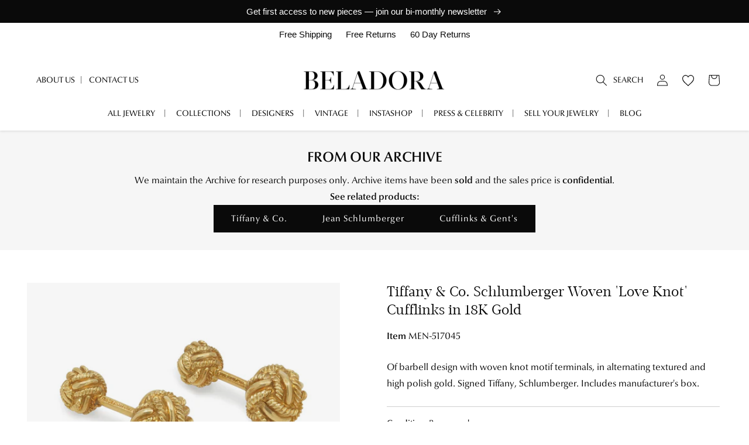

--- FILE ---
content_type: text/html; charset=utf-8
request_url: https://www.beladora.com/products/517045-tiffany-co-schlumberger-woven-love-knot-cufflinks-in-18k-gold
body_size: 54407
content:
<!doctype html>
<html class="no-js" lang="en">
  <head>
    <meta charset="utf-8">
    <meta http-equiv="X-UA-Compatible" content="IE=edge">
    <meta name="viewport" content="width=device-width,initial-scale=1">
    <meta name="theme-color" content="">
    <!-- Google Tag Manager -->
<script>(function(w,d,s,l,i){w[l]=w[l]||[];w[l].push({'gtm.start':
new Date().getTime(),event:'gtm.js'});var f=d.getElementsByTagName(s)[0],
j=d.createElement(s),dl=l!='dataLayer'?'&l='+l:'';j.async=true;j.src=
'https://www.googletagmanager.com/gtm.js?id='+i+dl;f.parentNode.insertBefore(j,f);
})(window,document,'script','dataLayer','GTM-MZQJFD5X');</script>
<!-- End Google Tag Manager -->
    <script>
window.addEventListener("message", function(e) {
  if (e.data.event === "calendly.event_scheduled") {
    window.dataLayer = window.dataLayer || [];
    window.dataLayer.push({
      event: "calendly_appointment_booked"
    });
  }
});
</script>
    <link rel="canonical" href="https://www.beladora.com/products/517045-tiffany-co-schlumberger-woven-love-knot-cufflinks-in-18k-gold">
    <link rel="preconnect" href="https://cdn.shopify.com" crossorigin><meta name="robots" content="noindex"><link rel="icon" type="image/png" href="//www.beladora.com/cdn/shop/files/beladora-152x152.png?crop=center&height=32&v=1669797333&width=32"><link rel="preconnect" href="https://fonts.shopifycdn.com" crossorigin><title>
      Tiffany &amp; Co. Schlumberger Woven &#39;Love Knot&#39; Cufflin #517045
 &ndash; Beladora</title>

    
      <meta name="description" content="Of barbell design with woven knot motif terminals, in alternating textured and high polish gold. Signed Tiffany, Schlumberger. Includes manufacturer&#39;s box.">
    

    

<meta property="og:site_name" content="Beladora">
<meta property="og:url" content="https://www.beladora.com/products/517045-tiffany-co-schlumberger-woven-love-knot-cufflinks-in-18k-gold">
<meta property="og:title" content="Tiffany &amp; Co. Schlumberger Woven &#39;Love Knot&#39; Cufflin #517045">
<meta property="og:type" content="product">
<meta property="og:description" content="Of barbell design with woven knot motif terminals, in alternating textured and high polish gold. Signed Tiffany, Schlumberger. Includes manufacturer&#39;s box."><meta property="og:image" content="http://www.beladora.com/cdn/shop/files/product-image-517045-1.jpg?v=1742014249">
  <meta property="og:image:secure_url" content="https://www.beladora.com/cdn/shop/files/product-image-517045-1.jpg?v=1742014249">
  <meta property="og:image:width" content="1280">
  <meta property="og:image:height" content="960"><meta name="twitter:card" content="summary_large_image">
<meta name="twitter:title" content="Tiffany &amp; Co. Schlumberger Woven &#39;Love Knot&#39; Cufflin #517045">
<meta name="twitter:description" content="Of barbell design with woven knot motif terminals, in alternating textured and high polish gold. Signed Tiffany, Schlumberger. Includes manufacturer&#39;s box.">

    <meta name="google-site-verification" content="W39_x8XEeyeo09HbXedEIV-T1IReAQPidWm-iyzi9Cs" />

    <script src="//www.beladora.com/cdn/shop/t/67/assets/global.js?v=70449757712739645511764807031" defer="defer"></script>
    <script src="//www.beladora.com/cdn/shop/t/67/assets/bundle.scripts.js?v=9252073194258942491765912069" defer="defer"></script>
    <script>window.performance && window.performance.mark && window.performance.mark('shopify.content_for_header.start');</script><meta name="facebook-domain-verification" content="62cb05w0imsi8z551eranwss4f6mdb">
<meta name="google-site-verification" content="USl_iMbrD_JBr5YijKcWiD8Z7JwkPkg_tDqjtDkSqHM">
<meta id="shopify-digital-wallet" name="shopify-digital-wallet" content="/66518876417/digital_wallets/dialog">
<meta name="shopify-checkout-api-token" content="5dc6abe58368b785f21075cacab67e25">
<link rel="alternate" type="application/json+oembed" href="https://www.beladora.com/products/517045-tiffany-co-schlumberger-woven-love-knot-cufflinks-in-18k-gold.oembed">
<script async="async" src="/checkouts/internal/preloads.js?locale=en-US"></script>
<script id="apple-pay-shop-capabilities" type="application/json">{"shopId":66518876417,"countryCode":"US","currencyCode":"USD","merchantCapabilities":["supports3DS"],"merchantId":"gid:\/\/shopify\/Shop\/66518876417","merchantName":"Beladora","requiredBillingContactFields":["postalAddress","email","phone"],"requiredShippingContactFields":["postalAddress","email","phone"],"shippingType":"shipping","supportedNetworks":["visa","masterCard","amex","discover","jcb"],"total":{"type":"pending","label":"Beladora","amount":"1.00"},"shopifyPaymentsEnabled":false,"supportsSubscriptions":false}</script>
<script id="shopify-features" type="application/json">{"accessToken":"5dc6abe58368b785f21075cacab67e25","betas":["rich-media-storefront-analytics"],"domain":"www.beladora.com","predictiveSearch":true,"shopId":66518876417,"locale":"en"}</script>
<script>var Shopify = Shopify || {};
Shopify.shop = "beladora-inc.myshopify.com";
Shopify.locale = "en";
Shopify.currency = {"active":"USD","rate":"1.0"};
Shopify.country = "US";
Shopify.theme = {"name":"[Prod] 01.21.26 - Product Schema","id":156257943809,"schema_name":"Beladora Shopify","schema_version":"2026-01-21","theme_store_id":null,"role":"main"};
Shopify.theme.handle = "null";
Shopify.theme.style = {"id":null,"handle":null};
Shopify.cdnHost = "www.beladora.com/cdn";
Shopify.routes = Shopify.routes || {};
Shopify.routes.root = "/";</script>
<script type="module">!function(o){(o.Shopify=o.Shopify||{}).modules=!0}(window);</script>
<script>!function(o){function n(){var o=[];function n(){o.push(Array.prototype.slice.apply(arguments))}return n.q=o,n}var t=o.Shopify=o.Shopify||{};t.loadFeatures=n(),t.autoloadFeatures=n()}(window);</script>
<script id="shop-js-analytics" type="application/json">{"pageType":"product"}</script>
<script defer="defer" async type="module" src="//www.beladora.com/cdn/shopifycloud/shop-js/modules/v2/client.init-shop-cart-sync_BN7fPSNr.en.esm.js"></script>
<script defer="defer" async type="module" src="//www.beladora.com/cdn/shopifycloud/shop-js/modules/v2/chunk.common_Cbph3Kss.esm.js"></script>
<script defer="defer" async type="module" src="//www.beladora.com/cdn/shopifycloud/shop-js/modules/v2/chunk.modal_DKumMAJ1.esm.js"></script>
<script type="module">
  await import("//www.beladora.com/cdn/shopifycloud/shop-js/modules/v2/client.init-shop-cart-sync_BN7fPSNr.en.esm.js");
await import("//www.beladora.com/cdn/shopifycloud/shop-js/modules/v2/chunk.common_Cbph3Kss.esm.js");
await import("//www.beladora.com/cdn/shopifycloud/shop-js/modules/v2/chunk.modal_DKumMAJ1.esm.js");

  window.Shopify.SignInWithShop?.initShopCartSync?.({"fedCMEnabled":true,"windoidEnabled":true});

</script>
<script>(function() {
  var isLoaded = false;
  function asyncLoad() {
    if (isLoaded) return;
    isLoaded = true;
    var urls = ["https:\/\/static.klaviyo.com\/onsite\/js\/klaviyo.js?company_id=R5SkTz\u0026shop=beladora-inc.myshopify.com","https:\/\/cdn.shopify.com\/s\/files\/1\/0665\/1887\/6417\/t\/24\/assets\/booster_eu_cookie_66518876417.js?v=1698435043\u0026shop=beladora-inc.myshopify.com","https:\/\/static.klaviyo.com\/onsite\/js\/klaviyo.js?company_id=R5SkTz\u0026shop=beladora-inc.myshopify.com","https:\/\/cdn.nfcube.com\/instafeed-2e7179c7bc675e58ebc4e8d9a417101a.js?shop=beladora-inc.myshopify.com","\/\/cdn.shopify.com\/proxy\/8abe142b668706cd4f94b0aac2ff0fe05b11b64bb4b9b9e4dc542a082c275449\/bucket.useifsapp.com\/theme-files-min\/js\/ifs-script-tag-min.js?v=2\u0026shop=beladora-inc.myshopify.com\u0026sp-cache-control=cHVibGljLCBtYXgtYWdlPTkwMA"];
    for (var i = 0; i < urls.length; i++) {
      var s = document.createElement('script');
      s.type = 'text/javascript';
      s.async = true;
      s.src = urls[i];
      var x = document.getElementsByTagName('script')[0];
      x.parentNode.insertBefore(s, x);
    }
  };
  if(window.attachEvent) {
    window.attachEvent('onload', asyncLoad);
  } else {
    window.addEventListener('load', asyncLoad, false);
  }
})();</script>
<script id="__st">var __st={"a":66518876417,"offset":-28800,"reqid":"5e15536b-c5c1-492e-9161-99181abb19e6-1769822751","pageurl":"www.beladora.com\/products\/517045-tiffany-co-schlumberger-woven-love-knot-cufflinks-in-18k-gold","u":"ba03a8a6c0f6","p":"product","rtyp":"product","rid":7973189419265};</script>
<script>window.ShopifyPaypalV4VisibilityTracking = true;</script>
<script id="captcha-bootstrap">!function(){'use strict';const t='contact',e='account',n='new_comment',o=[[t,t],['blogs',n],['comments',n],[t,'customer']],c=[[e,'customer_login'],[e,'guest_login'],[e,'recover_customer_password'],[e,'create_customer']],r=t=>t.map((([t,e])=>`form[action*='/${t}']:not([data-nocaptcha='true']) input[name='form_type'][value='${e}']`)).join(','),a=t=>()=>t?[...document.querySelectorAll(t)].map((t=>t.form)):[];function s(){const t=[...o],e=r(t);return a(e)}const i='password',u='form_key',d=['recaptcha-v3-token','g-recaptcha-response','h-captcha-response',i],f=()=>{try{return window.sessionStorage}catch{return}},m='__shopify_v',_=t=>t.elements[u];function p(t,e,n=!1){try{const o=window.sessionStorage,c=JSON.parse(o.getItem(e)),{data:r}=function(t){const{data:e,action:n}=t;return t[m]||n?{data:e,action:n}:{data:t,action:n}}(c);for(const[e,n]of Object.entries(r))t.elements[e]&&(t.elements[e].value=n);n&&o.removeItem(e)}catch(o){console.error('form repopulation failed',{error:o})}}const l='form_type',E='cptcha';function T(t){t.dataset[E]=!0}const w=window,h=w.document,L='Shopify',v='ce_forms',y='captcha';let A=!1;((t,e)=>{const n=(g='f06e6c50-85a8-45c8-87d0-21a2b65856fe',I='https://cdn.shopify.com/shopifycloud/storefront-forms-hcaptcha/ce_storefront_forms_captcha_hcaptcha.v1.5.2.iife.js',D={infoText:'Protected by hCaptcha',privacyText:'Privacy',termsText:'Terms'},(t,e,n)=>{const o=w[L][v],c=o.bindForm;if(c)return c(t,g,e,D).then(n);var r;o.q.push([[t,g,e,D],n]),r=I,A||(h.body.append(Object.assign(h.createElement('script'),{id:'captcha-provider',async:!0,src:r})),A=!0)});var g,I,D;w[L]=w[L]||{},w[L][v]=w[L][v]||{},w[L][v].q=[],w[L][y]=w[L][y]||{},w[L][y].protect=function(t,e){n(t,void 0,e),T(t)},Object.freeze(w[L][y]),function(t,e,n,w,h,L){const[v,y,A,g]=function(t,e,n){const i=e?o:[],u=t?c:[],d=[...i,...u],f=r(d),m=r(i),_=r(d.filter((([t,e])=>n.includes(e))));return[a(f),a(m),a(_),s()]}(w,h,L),I=t=>{const e=t.target;return e instanceof HTMLFormElement?e:e&&e.form},D=t=>v().includes(t);t.addEventListener('submit',(t=>{const e=I(t);if(!e)return;const n=D(e)&&!e.dataset.hcaptchaBound&&!e.dataset.recaptchaBound,o=_(e),c=g().includes(e)&&(!o||!o.value);(n||c)&&t.preventDefault(),c&&!n&&(function(t){try{if(!f())return;!function(t){const e=f();if(!e)return;const n=_(t);if(!n)return;const o=n.value;o&&e.removeItem(o)}(t);const e=Array.from(Array(32),(()=>Math.random().toString(36)[2])).join('');!function(t,e){_(t)||t.append(Object.assign(document.createElement('input'),{type:'hidden',name:u})),t.elements[u].value=e}(t,e),function(t,e){const n=f();if(!n)return;const o=[...t.querySelectorAll(`input[type='${i}']`)].map((({name:t})=>t)),c=[...d,...o],r={};for(const[a,s]of new FormData(t).entries())c.includes(a)||(r[a]=s);n.setItem(e,JSON.stringify({[m]:1,action:t.action,data:r}))}(t,e)}catch(e){console.error('failed to persist form',e)}}(e),e.submit())}));const S=(t,e)=>{t&&!t.dataset[E]&&(n(t,e.some((e=>e===t))),T(t))};for(const o of['focusin','change'])t.addEventListener(o,(t=>{const e=I(t);D(e)&&S(e,y())}));const B=e.get('form_key'),M=e.get(l),P=B&&M;t.addEventListener('DOMContentLoaded',(()=>{const t=y();if(P)for(const e of t)e.elements[l].value===M&&p(e,B);[...new Set([...A(),...v().filter((t=>'true'===t.dataset.shopifyCaptcha))])].forEach((e=>S(e,t)))}))}(h,new URLSearchParams(w.location.search),n,t,e,['guest_login'])})(!0,!0)}();</script>
<script integrity="sha256-4kQ18oKyAcykRKYeNunJcIwy7WH5gtpwJnB7kiuLZ1E=" data-source-attribution="shopify.loadfeatures" defer="defer" src="//www.beladora.com/cdn/shopifycloud/storefront/assets/storefront/load_feature-a0a9edcb.js" crossorigin="anonymous"></script>
<script data-source-attribution="shopify.dynamic_checkout.dynamic.init">var Shopify=Shopify||{};Shopify.PaymentButton=Shopify.PaymentButton||{isStorefrontPortableWallets:!0,init:function(){window.Shopify.PaymentButton.init=function(){};var t=document.createElement("script");t.src="https://www.beladora.com/cdn/shopifycloud/portable-wallets/latest/portable-wallets.en.js",t.type="module",document.head.appendChild(t)}};
</script>
<script data-source-attribution="shopify.dynamic_checkout.buyer_consent">
  function portableWalletsHideBuyerConsent(e){var t=document.getElementById("shopify-buyer-consent"),n=document.getElementById("shopify-subscription-policy-button");t&&n&&(t.classList.add("hidden"),t.setAttribute("aria-hidden","true"),n.removeEventListener("click",e))}function portableWalletsShowBuyerConsent(e){var t=document.getElementById("shopify-buyer-consent"),n=document.getElementById("shopify-subscription-policy-button");t&&n&&(t.classList.remove("hidden"),t.removeAttribute("aria-hidden"),n.addEventListener("click",e))}window.Shopify?.PaymentButton&&(window.Shopify.PaymentButton.hideBuyerConsent=portableWalletsHideBuyerConsent,window.Shopify.PaymentButton.showBuyerConsent=portableWalletsShowBuyerConsent);
</script>
<script data-source-attribution="shopify.dynamic_checkout.cart.bootstrap">document.addEventListener("DOMContentLoaded",(function(){function t(){return document.querySelector("shopify-accelerated-checkout-cart, shopify-accelerated-checkout")}if(t())Shopify.PaymentButton.init();else{new MutationObserver((function(e,n){t()&&(Shopify.PaymentButton.init(),n.disconnect())})).observe(document.body,{childList:!0,subtree:!0})}}));
</script>
<link id="shopify-accelerated-checkout-styles" rel="stylesheet" media="screen" href="https://www.beladora.com/cdn/shopifycloud/portable-wallets/latest/accelerated-checkout-backwards-compat.css" crossorigin="anonymous">
<style id="shopify-accelerated-checkout-cart">
        #shopify-buyer-consent {
  margin-top: 1em;
  display: inline-block;
  width: 100%;
}

#shopify-buyer-consent.hidden {
  display: none;
}

#shopify-subscription-policy-button {
  background: none;
  border: none;
  padding: 0;
  text-decoration: underline;
  font-size: inherit;
  cursor: pointer;
}

#shopify-subscription-policy-button::before {
  box-shadow: none;
}

      </style>
<script id="sections-script" data-sections="header" defer="defer" src="//www.beladora.com/cdn/shop/t/67/compiled_assets/scripts.js?v=7381"></script>
<script>window.performance && window.performance.mark && window.performance.mark('shopify.content_for_header.end');</script>


    <style data-shopify>
      @font-face {
  font-family: Assistant;
  font-weight: 400;
  font-style: normal;
  font-display: swap;
  src: url("//www.beladora.com/cdn/fonts/assistant/assistant_n4.9120912a469cad1cc292572851508ca49d12e768.woff2") format("woff2"),
       url("//www.beladora.com/cdn/fonts/assistant/assistant_n4.6e9875ce64e0fefcd3f4446b7ec9036b3ddd2985.woff") format("woff");
}

      @font-face {
  font-family: Assistant;
  font-weight: 700;
  font-style: normal;
  font-display: swap;
  src: url("//www.beladora.com/cdn/fonts/assistant/assistant_n7.bf44452348ec8b8efa3aa3068825305886b1c83c.woff2") format("woff2"),
       url("//www.beladora.com/cdn/fonts/assistant/assistant_n7.0c887fee83f6b3bda822f1150b912c72da0f7b64.woff") format("woff");
}

      
      
      @font-face {
  font-family: Assistant;
  font-weight: 400;
  font-style: normal;
  font-display: swap;
  src: url("//www.beladora.com/cdn/fonts/assistant/assistant_n4.9120912a469cad1cc292572851508ca49d12e768.woff2") format("woff2"),
       url("//www.beladora.com/cdn/fonts/assistant/assistant_n4.6e9875ce64e0fefcd3f4446b7ec9036b3ddd2985.woff") format("woff");
}


      :root {
        --font-body-family: Assistant, sans-serif;
        --font-body-style: normal;
        --font-body-weight: 400;
        --font-body-weight-bold: 700;

        --font-heading-family: Assistant, sans-serif;
        --font-heading-style: normal;
        --font-heading-weight: 400;

        --font-body-scale: 1.0;
        --font-heading-scale: 1.0;

        --color-base-text: 10, 10, 10;
        --color-shadow: 10, 10, 10;
        --color-base-background-1: 255, 255, 255;
        --color-base-background-2: 246, 246, 246;
        --color-base-solid-button-labels: 255, 255, 255;
        --color-base-outline-button-labels: 10, 10, 10;
        --color-base-accent-1: 10, 10, 10;
        --color-base-accent-2: 10, 10, 10;
        --payment-terms-background-color: #ffffff;

        --gradient-base-background-1: #ffffff;
        --gradient-base-background-2: #f6f6f6;
        --gradient-base-accent-1: #0a0a0a;
        --gradient-base-accent-2: #0a0a0a;

        --media-padding: px;
        --media-border-opacity: 0.05;
        --media-border-width: 0px;
        --media-radius: 0px;
        --media-shadow-opacity: 0.0;
        --media-shadow-horizontal-offset: 0px;
        --media-shadow-vertical-offset: 4px;
        --media-shadow-blur-radius: 5px;
        --media-shadow-visible: 0;

        --page-width: 144rem;
        --page-width-margin: 0rem;

        --product-card-image-padding: 1.0rem;
        --product-card-corner-radius: 0.0rem;
        --product-card-text-alignment: center;
        --product-card-border-width: 0.0rem;
        --product-card-border-opacity: 0.05;
        --product-card-shadow-opacity: 0.0;
        --product-card-shadow-visible: 0;
        --product-card-shadow-horizontal-offset: 0.0rem;
        --product-card-shadow-vertical-offset: 0.2rem;
        --product-card-shadow-blur-radius: 0.5rem;

        --collection-card-image-padding: 0.0rem;
        --collection-card-corner-radius: 0.0rem;
        --collection-card-text-alignment: left;
        --collection-card-border-width: 0.0rem;
        --collection-card-border-opacity: 0.1;
        --collection-card-shadow-opacity: 0.0;
        --collection-card-shadow-visible: 0;
        --collection-card-shadow-horizontal-offset: 0.0rem;
        --collection-card-shadow-vertical-offset: 0.4rem;
        --collection-card-shadow-blur-radius: 0.5rem;

        --blog-card-image-padding: 0.0rem;
        --blog-card-corner-radius: 0.0rem;
        --blog-card-text-alignment: left;
        --blog-card-border-width: 0.0rem;
        --blog-card-border-opacity: 0.1;
        --blog-card-shadow-opacity: 0.0;
        --blog-card-shadow-visible: 0;
        --blog-card-shadow-horizontal-offset: 0.0rem;
        --blog-card-shadow-vertical-offset: 0.4rem;
        --blog-card-shadow-blur-radius: 0.5rem;

        --badge-corner-radius: 0.0rem;

        --popup-border-width: 1px;
        --popup-border-opacity: 0.1;
        --popup-corner-radius: 0px;
        --popup-shadow-opacity: 0.0;
        --popup-shadow-horizontal-offset: 0px;
        --popup-shadow-vertical-offset: 4px;
        --popup-shadow-blur-radius: 5px;

        --drawer-border-width: 1px;
        --drawer-border-opacity: 0.1;
        --drawer-shadow-opacity: 0.0;
        --drawer-shadow-horizontal-offset: 0px;
        --drawer-shadow-vertical-offset: 4px;
        --drawer-shadow-blur-radius: 5px;

        --spacing-sections-desktop: 0px;
        --spacing-sections-mobile: 0px;

        --grid-desktop-vertical-spacing: 8px;
        --grid-desktop-horizontal-spacing: 8px;
        --grid-mobile-vertical-spacing: 4px;
        --grid-mobile-horizontal-spacing: 4px;

        --text-boxes-border-opacity: 0.1;
        --text-boxes-border-width: 0px;
        --text-boxes-radius: 0px;
        --text-boxes-shadow-opacity: 0.0;
        --text-boxes-shadow-visible: 0;
        --text-boxes-shadow-horizontal-offset: 0px;
        --text-boxes-shadow-vertical-offset: 4px;
        --text-boxes-shadow-blur-radius: 5px;

        --buttons-radius: 0px;
        --buttons-radius-outset: 0px;
        --buttons-border-width: 1px;
        --buttons-border-opacity: 1.0;
        --buttons-shadow-opacity: 0.0;
        --buttons-shadow-visible: 0;
        --buttons-shadow-horizontal-offset: 0px;
        --buttons-shadow-vertical-offset: 4px;
        --buttons-shadow-blur-radius: 5px;
        --buttons-border-offset: 0px;

        --inputs-radius: 0px;
        --inputs-border-width: 1px;
        --inputs-border-opacity: 0.55;
        --inputs-shadow-opacity: 0.0;
        --inputs-shadow-horizontal-offset: 0px;
        --inputs-margin-offset: 0px;
        --inputs-shadow-vertical-offset: 4px;
        --inputs-shadow-blur-radius: 5px;
        --inputs-radius-outset: 0px;

        --variant-pills-radius: 0px;
        --variant-pills-border-width: 1px;
        --variant-pills-border-opacity: 0.55;
        --variant-pills-shadow-opacity: 0.35;
        --variant-pills-shadow-horizontal-offset: 0px;
        --variant-pills-shadow-vertical-offset: 4px;
        --variant-pills-shadow-blur-radius: 5px;
      }

      *,
      *::before,
      *::after {
        box-sizing: inherit;
      }

      html {
        box-sizing: border-box;
        font-size: calc(var(--font-body-scale) * 62.5%);
        height: 100%;
      }

      body {
        display: grid;
        grid-template-rows: auto auto 1fr auto;
        grid-template-columns: 100%;
        min-height: 100%;
        margin: 0;
        font-size: 1.5rem;
        letter-spacing: 0.06rem;
        line-height: calc(1 + 0.8 / var(--font-body-scale));
        font-family: var(--font-body-family);
        font-style: var(--font-body-style);
        font-weight: var(--font-body-weight);
      }

      @media screen and (min-width: 750px) {
        body {
          font-size: 1.6rem;
        }
      }
    </style>
<style>
  @font-face {
    font-family: "Optima nova W01";
    src: url("//www.beladora.com/cdn/shop/t/67/assets/a69b2c1c-0fb5-4d9c-8318-7e9e8d824235.woff2?v=126708836891453314491764807031") format("woff2"),
      url("//www.beladora.com/cdn/shop/t/67/assets/fdabe256-aa3c-4e35-b90d-75ef0a9312d0.woff?v=95490980746562423801764807031") format("woff");
    font-weight: 400;
    font-style: normal;
    font-display: swap;
  }

  @font-face {
    font-family: "Optima nova W01";
    src: url("//www.beladora.com/cdn/shop/t/67/assets/94f149aa-6c98-41e2-9d21-e7baf60a691b.woff2?v=2838640434394513781764807031") format("woff2"),
    url("//www.beladora.com/cdn/shop/t/67/assets/7a914292-50ec-4e83-a165-85396aa993c9.woff?v=11292269425580584201764807031") format("woff");
    font-weight: 400;
    font-style: italic;
    font-display: swap;
  }

  @font-face {
    font-family: "Optima nova W01";
    src: url("//www.beladora.com/cdn/shop/t/67/assets/d191505b-b0b8-4af8-aadc-e5f4d2a56f53.woff2?v=178318818826070496741764807031") format("woff2"),
    url("//www.beladora.com/cdn/shop/t/67/assets/5a64487a-5374-42bf-ab5c-c4d4a7a484b2.woff?v=50340662514716019801764807031") format("woff");
    font-weight: 700;
    font-style: normal;
    font-display: swap;
  }

  @font-face {
    font-family: "Acta Display W01";
    src: url("//www.beladora.com/cdn/shop/t/67/assets/673fcd36-0907-4156-9ba5-9ad8d1465081.woff2?v=96863063242302945801764807031") format("woff2"),
    url("//www.beladora.com/cdn/shop/t/67/assets/fa4065f2-e6b4-4482-8498-a79b35724e4f.woff?v=44058664912368066551764807031") format("woff");
    font-weight: 400;
    font-style: normal;
    font-display: swap;
  }

  :root {
    --font-body-family: 'Optima nova W01', sans-serif;
    --font-heading-family: 'Optima nova W01', sans-serif;
    --font-alt-family: 'Acta Display W01', serif;
  }
</style>
<link href="//www.beladora.com/cdn/shop/t/67/assets/base.css?v=139908310073602313681764807031" rel="stylesheet" type="text/css" media="all" />
    <link href="//www.beladora.com/cdn/shop/t/67/assets/bundle.styles.css?v=69668715340920816171764807365" rel="stylesheet" type="text/css" media="all" />
<link rel="preload" as="font" href="//www.beladora.com/cdn/fonts/assistant/assistant_n4.9120912a469cad1cc292572851508ca49d12e768.woff2" type="font/woff2" crossorigin><link rel="preload" as="font" href="//www.beladora.com/cdn/fonts/assistant/assistant_n4.9120912a469cad1cc292572851508ca49d12e768.woff2" type="font/woff2" crossorigin><link rel="stylesheet" href="//www.beladora.com/cdn/shop/t/67/assets/component-predictive-search.css?v=83512081251802922551764807031" media="print" onload="this.media='all'"><script>document.documentElement.className = document.documentElement.className.replace('no-js', 'js');
    if (Shopify.designMode) {
      document.documentElement.classList.add('shopify-design-mode');
    }
    </script>

    <script type="text/javascript">(function(c,l,a,r,i,t,y){ c[a]=c[a]||function(){(c[a].q=c[a].q||[]).push(arguments)}; t=l.createElement(r);t.async=1;t.src="https://www.clarity.ms/tag/"+i; y=l.getElementsByTagName(r)[0];y.parentNode.insertBefore(t,y); })(window, document, "clarity", "script", "h5kdgw03ra");</script>
<link rel="dns-prefetch" href="https://swymstore-v3free-01.swymrelay.com" crossorigin>
<link rel="dns-prefetch" href="//swymv3free-01.azureedge.net/code/swym-shopify.js">
<link rel="preconnect" href="//swymv3free-01.azureedge.net/code/swym-shopify.js">
<script id="swym-snippet">
  window.swymLandingURL = document.URL;
  window.swymCart = {"note":null,"attributes":{},"original_total_price":0,"total_price":0,"total_discount":0,"total_weight":0.0,"item_count":0,"items":[],"requires_shipping":false,"currency":"USD","items_subtotal_price":0,"cart_level_discount_applications":[],"checkout_charge_amount":0};
  window.swymPageLoad = function(){
    window.SwymProductVariants = window.SwymProductVariants || {};
    window.SwymHasCartItems = 0 > 0;
    window.SwymPageData = {}, window.SwymProductInfo = {};var variants = [];
    window.SwymProductInfo.product = {"id":7973189419265,"title":"Tiffany \u0026 Co. Schlumberger Woven 'Love Knot' Cufflinks in 18K Gold","handle":"517045-tiffany-co-schlumberger-woven-love-knot-cufflinks-in-18k-gold","description":"Of barbell design with woven knot motif terminals, in alternating textured and high polish gold. Signed Tiffany, Schlumberger. Includes manufacturer's box.","published_at":"2025-04-24T14:55:45-07:00","created_at":"2023-02-18T13:41:04-08:00","vendor":"Beladora","type":"Cufflinks \u0026 Gent's","tags":["designer::Jean Schlumberger","designer::Tiffany \u0026 Co.","era::Contemporary","signed-designer","status::Archived"],"price":99999999900,"price_min":99999999900,"price_max":99999999900,"available":false,"price_varies":false,"compare_at_price":null,"compare_at_price_min":0,"compare_at_price_max":0,"compare_at_price_varies":false,"variants":[{"id":43766880567553,"title":"Default Title","option1":"Default Title","option2":null,"option3":null,"sku":"517045","requires_shipping":true,"taxable":true,"featured_image":null,"available":false,"name":"Tiffany \u0026 Co. Schlumberger Woven 'Love Knot' Cufflinks in 18K Gold","public_title":null,"options":["Default Title"],"price":99999999900,"weight":18,"compare_at_price":null,"inventory_management":"shopify","barcode":null,"requires_selling_plan":false,"selling_plan_allocations":[]}],"images":["\/\/www.beladora.com\/cdn\/shop\/files\/product-image-517045-1.jpg?v=1742014249","\/\/www.beladora.com\/cdn\/shop\/files\/product-image-517045-2.jpg?v=1742014248","\/\/www.beladora.com\/cdn\/shop\/files\/product-image-517045-3.jpg?v=1742014248","\/\/www.beladora.com\/cdn\/shop\/files\/product-image-517045-4.jpg?v=1742014248"],"featured_image":"\/\/www.beladora.com\/cdn\/shop\/files\/product-image-517045-1.jpg?v=1742014249","options":["Title"],"media":[{"alt":null,"id":36257786233089,"position":1,"preview_image":{"aspect_ratio":1.333,"height":960,"width":1280,"src":"\/\/www.beladora.com\/cdn\/shop\/files\/product-image-517045-1.jpg?v=1742014249"},"aspect_ratio":1.333,"height":960,"media_type":"image","src":"\/\/www.beladora.com\/cdn\/shop\/files\/product-image-517045-1.jpg?v=1742014249","width":1280},{"alt":null,"id":36257786265857,"position":2,"preview_image":{"aspect_ratio":1.333,"height":960,"width":1280,"src":"\/\/www.beladora.com\/cdn\/shop\/files\/product-image-517045-2.jpg?v=1742014248"},"aspect_ratio":1.333,"height":960,"media_type":"image","src":"\/\/www.beladora.com\/cdn\/shop\/files\/product-image-517045-2.jpg?v=1742014248","width":1280},{"alt":null,"id":36257786298625,"position":3,"preview_image":{"aspect_ratio":1.333,"height":960,"width":1280,"src":"\/\/www.beladora.com\/cdn\/shop\/files\/product-image-517045-3.jpg?v=1742014248"},"aspect_ratio":1.333,"height":960,"media_type":"image","src":"\/\/www.beladora.com\/cdn\/shop\/files\/product-image-517045-3.jpg?v=1742014248","width":1280},{"alt":null,"id":36257786331393,"position":4,"preview_image":{"aspect_ratio":1.333,"height":960,"width":1280,"src":"\/\/www.beladora.com\/cdn\/shop\/files\/product-image-517045-4.jpg?v=1742014248"},"aspect_ratio":1.333,"height":960,"media_type":"image","src":"\/\/www.beladora.com\/cdn\/shop\/files\/product-image-517045-4.jpg?v=1742014248","width":1280}],"requires_selling_plan":false,"selling_plan_groups":[],"content":"Of barbell design with woven knot motif terminals, in alternating textured and high polish gold. Signed Tiffany, Schlumberger. Includes manufacturer's box."};
    window.SwymProductInfo.variants = window.SwymProductInfo.product.variants;
    var piu = "\/\/www.beladora.com\/cdn\/shop\/files\/product-image-517045-1_620x620.jpg?v=1742014249";
    
      SwymProductVariants[43766880567553] = {
        empi:window.SwymProductInfo.product.id,epi:43766880567553,
        dt: "Tiffany \u0026 Co. Schlumberger Woven 'Love Knot' Cufflinks in 18K Gold",
        du: "https://www.beladora.com/products/517045-tiffany-co-schlumberger-woven-love-knot-cufflinks-in-18k-gold",
        iu:  piu ,
        stk: 0,
        pr: 99999999900/100,
        ct: window.SwymProductInfo.product.type,
        
        variants: [{ "Default Title" : 43766880567553}]
      };window.SwymProductInfo.currentVariant = 43766880567553;
    var product_data = {
      et: 1, empi: window.SwymProductInfo.product.id, epi: window.SwymProductInfo.currentVariant,
      dt: "Tiffany \u0026 Co. Schlumberger Woven 'Love Knot' Cufflinks in 18K Gold", du: "https://www.beladora.com/products/517045-tiffany-co-schlumberger-woven-love-knot-cufflinks-in-18k-gold",
      ct: window.SwymProductInfo.product.type, pr: 99999999900/100,
      iu:  piu , variants: [{ "Default Title" : 43766880567553 }],
      stk:0 
    };
    window.SwymPageData = product_data;
    
    window.SwymPageData.uri = window.swymLandingURL;
  };

  if(window.selectCallback){
    (function(){
      // Variant select override
      var originalSelectCallback = window.selectCallback;
      window.selectCallback = function(variant){
        originalSelectCallback.apply(this, arguments);
        try{
          if(window.triggerSwymVariantEvent){
            window.triggerSwymVariantEvent(variant.id);
          }
        }catch(err){
          console.warn("Swym selectCallback", err);
        }
      };
    })();
  }
  window.swymCustomerId = null;
  window.swymCustomerExtraCheck = null;

  var swappName = ("Wishlist" || "Wishlist");
  var swymJSObject = {
    pid: "h7JU\/JRwbM0th3g2XsYjgIx6GS805wiagILFgANCHoU=" || "h7JU/JRwbM0th3g2XsYjgIx6GS805wiagILFgANCHoU=",
    interface: "/apps/swym" + swappName + "/interfaces/interfaceStore.php?appname=" + swappName
  };
  window.swymJSShopifyLoad = function(){
    if(window.swymPageLoad) swymPageLoad();
    if(!window._swat) {
      (function (s, w, r, e, l, a, y) {
        r['SwymRetailerConfig'] = s;
        r[s] = r[s] || function (k, v) {
          r[s][k] = v;
        };
      })('_swrc', '', window);
      _swrc('RetailerId', swymJSObject.pid);
      _swrc('Callback', function(){initSwymShopify();});
    }else if(window._swat.postLoader){
      _swrc = window._swat.postLoader;
      _swrc('RetailerId', swymJSObject.pid);
      _swrc('Callback', function(){initSwymShopify();});
    }else{
      initSwymShopify();
    }
  }
  if(!window._SwymPreventAutoLoad) {
    swymJSShopifyLoad();
  }
  window.swymGetCartCookies = function(){
    var RequiredCookies = ["cart", "swym-session-id", "swym-swymRegid", "swym-email"];
    var reqdCookies = {};
    RequiredCookies.forEach(function(k){
      reqdCookies[k] = _swat.storage.getRaw(k);
    });
    var cart_token = window.swymCart.token;
    var data = {
        action:'cart',
        token:cart_token,
        cookies:reqdCookies
    };
    return data;
  }

  window.swymGetCustomerData = function(){
    
    return {status:1};
    
  }
</script>

<style id="safari-flasher-pre"></style>
<script>
  if (navigator.userAgent.indexOf('Safari') != -1 && navigator.userAgent.indexOf('Chrome') == -1) {
    document.getElementById("safari-flasher-pre").innerHTML = ''
      + '#swym-plugin,#swym-hosted-plugin{display: none;}'
      + '.swym-button.swym-add-to-wishlist{display: none;}'
      + '.swym-button.swym-add-to-watchlist{display: none;}'
      + '#swym-plugin  #swym-notepad, #swym-hosted-plugin  #swym-notepad{opacity: 0; visibility: hidden;}'
      + '#swym-plugin  #swym-notepad, #swym-plugin  #swym-overlay, #swym-plugin  #swym-notification,'
      + '#swym-hosted-plugin  #swym-notepad, #swym-hosted-plugin  #swym-overlay, #swym-hosted-plugin  #swym-notification'
      + '{-webkit-transition: none; transition: none;}'
      + '';
    window.SwymCallbacks = window.SwymCallbacks || [];
    window.SwymCallbacks.push(function(tracker){
      tracker.evtLayer.addEventListener(tracker.JSEvents.configLoaded, function(){
        // flash-preventer
        var x = function(){
          SwymUtils.onDOMReady(function() {
            var d = document.createElement("div");
            d.innerHTML = "<style id='safari-flasher-post'>"
              + "#swym-plugin:not(.swym-ready),#swym-hosted-plugin:not(.swym-ready){display: none;}"
              + ".swym-button.swym-add-to-wishlist:not(.swym-loaded){display: none;}"
              + ".swym-button.swym-add-to-watchlist:not(.swym-loaded){display: none;}"
              + "#swym-plugin.swym-ready  #swym-notepad, #swym-plugin.swym-ready  #swym-overlay, #swym-plugin.swym-ready  #swym-notification,"
              + "#swym-hosted-plugin.swym-ready  #swym-notepad, #swym-hosted-plugin.swym-ready  #swym-overlay, #swym-hosted-plugin.swym-ready  #swym-notification"
              + "{-webkit-transition: opacity 0.3s, visibility 0.3ms, -webkit-transform 0.3ms !important;-moz-transition: opacity 0.3s, visibility 0.3ms, -moz-transform 0.3ms !important;-ms-transition: opacity 0.3s, visibility 0.3ms, -ms-transform 0.3ms !important;-o-transition: opacity 0.3s, visibility 0.3ms, -o-transform 0.3ms !important;transition: opacity 0.3s, visibility 0.3ms, transform 0.3ms !important;}"
              + "</style>";
            document.head.appendChild(d);
          });
        };
        setTimeout(x, 10);
      });
    });
  }

  // Get the money format for the store from shopify
  window.SwymOverrideMoneyFormat = "${{amount}}";
</script>
<style id="swym-product-view-defaults">
  /* Hide when not loaded */
  .swym-button.swym-add-to-wishlist-view-product:not(.swym-loaded){
    display: none;
  }
</style>
<style media="print">
    body {
      zoom: 60%;
    }

    /* Hide unnecessary sections */
    footer, nav, .announcement-bar, .site-footer, .product__meta, .product__form,
    .product__media-icon, .thumbnail__badge, .slider-buttons,
    #MainContent .shopify-section:nth-child(n+4),
    .header__icons, .header__menu--secondary, header-drawer,
    #shopify-section-image-blocks,
    .product__share,
    .product-form,
    access-widget-ui,
    #shopify-section-split {
      display: none !important;
    }

    .shopify-section-header-sticky {
      position: static !important;
    }

    .shopify-section-header-hidden {
      transform: none !important;
    }

    .header {
      padding-top: 0 !important;
    }

    /* Ensure the page is clean */
    body {
      background: white !important;
      color: black !important;
      font-size: 12pt;
    }

    /* Style the product images grid */
    .product__media-list {
      display: grid !important;
      grid-template-columns: repeat(auto-fill, minmax(300px, 1fr));
      gap: 12px;
      page-break-inside: avoid;
    }

    .product__media-item {
      aspect-ratio: 1 / 1; /* Enforce square */
      overflow: hidden;
      display: flex;
      align-items: center;
      justify-content: center;
      break-inside: avoid;
      page-break-inside: avoid;
    }

    .product__modal-opener {
      width: 100%;
      height: 100%;
    }

    .product__media {
      padding-top: 100% !important;
    }

    .product__media-item img {
      width: 100%;
      height: 100%;
      object-fit: contain; /* Use 'contain' if you want full image visible with padding */
      object-position: center;
    }

    /* Optional: hide image thumbnails or zoom features if separate */
    .product__media-thumbnails,
    .zoom-button,
    .social-share,
    .related-products,
    .recently-viewed {
      display: none !important;
    }

    .grid__item {
      flex-grow: 0;
    }

    .product__description {
      margin-top: 0 !important;
    }

    .section--spacer,
    .shopify-section > .multicolumn {
      display: none !important;
    }

    #shopify-section-beladora-promise {
      padding-bottom: 0 !important;
      padding-top: 0 !important;
    }

    .beladora-promise__content p {
      margin-bottom: 0 !important;
    }
  </style><script>window.BeladoraCustomer = null;</script><!-- BEGIN app block: shopify://apps/powerful-form-builder/blocks/app-embed/e4bcb1eb-35b2-42e6-bc37-bfe0e1542c9d --><script type="text/javascript" hs-ignore data-cookieconsent="ignore">
  var Globo = Globo || {};
  var globoFormbuilderRecaptchaInit = function(){};
  var globoFormbuilderHcaptchaInit = function(){};
  window.Globo.FormBuilder = window.Globo.FormBuilder || {};
  window.Globo.FormBuilder.shop = {"configuration":{"money_format":"${{amount}}"},"pricing":{"features":{"bulkOrderForm":true,"cartForm":true,"fileUpload":30,"removeCopyright":true,"restrictedEmailDomains":true}},"settings":{"copyright":"Powered by <a href=\"https://globosoftware.net\" target=\"_blank\">Globo</a> <a href=\"https://apps.shopify.com/form-builder-contact-form\" target=\"_blank\">Contact Form</a>","hideWaterMark":false,"reCaptcha":{"recaptchaType":"v2","siteKey":false,"languageCode":"en"},"hCaptcha":{"siteKey":false},"scrollTop":false,"customCssCode":"","customCssEnabled":false,"additionalColumns":[]},"encryption_form_id":1,"url":"https://form.globosoftware.net/","CDN_URL":"https://dxo9oalx9qc1s.cloudfront.net"};

  if(window.Globo.FormBuilder.shop.settings.customCssEnabled && window.Globo.FormBuilder.shop.settings.customCssCode){
    const customStyle = document.createElement('style');
    customStyle.type = 'text/css';
    customStyle.innerHTML = window.Globo.FormBuilder.shop.settings.customCssCode;
    document.head.appendChild(customStyle);
  }

  window.Globo.FormBuilder.forms = [];
    
      
      
      
      window.Globo.FormBuilder.forms[106853] = {"106853":{"elements":[{"id":"group-1","type":"group","label":"Page 1","description":"","elements":[{"id":"text","type":"text","label":"Name","placeholder":"Name","description":"","limitCharacters":false,"characters":100,"hideLabel":false,"keepPositionLabel":false,"required":true,"ifHideLabel":false,"inputIcon":"","columnWidth":100},{"id":"email","type":"email","label":"Email Address","placeholder":"Email Address","description":"","limitCharacters":false,"characters":100,"hideLabel":false,"keepPositionLabel":false,"required":true,"ifHideLabel":false,"inputIcon":"","columnWidth":100},{"id":"textarea","type":"textarea","label":"Message","placeholder":"Message","description":"","limitCharacters":false,"characters":100,"hideLabel":false,"keepPositionLabel":false,"required":true,"ifHideLabel":false,"columnWidth":100},{"id":"file","type":"file","label":"Images (jpg, png, gif, PDF or heic)","button-text":"Choose file","placeholder":"","allowed-multiple":true,"allowed-extensions":["jpg","jpeg","png","pdf","gif","heic"],"description":"","uploadPending":"File is uploading. Please wait a second...","uploadSuccess":"File uploaded successfully","hideLabel":false,"keepPositionLabel":false,"required":false,"ifHideLabel":false,"inputIcon":"","columnWidth":100}]}],"errorMessage":{"required":"Please fill in field","invalid":"Invalid","invalidName":"Invalid name","invalidEmail":"Invalid email","invalidURL":"Invalid URL","invalidPhone":"Invalid phone","invalidNumber":"Invalid number","invalidPassword":"Invalid password","confirmPasswordNotMatch":"Confirmed password doesn't match","customerAlreadyExists":"Customer already exists","fileSizeLimit":"File size limit exceeded","fileNotAllowed":"File extension not allowed","requiredCaptcha":"Please, enter the captcha","requiredProducts":"Please select product","limitQuantity":"The number of products left in stock has been exceeded","shopifyInvalidPhone":"phone - Enter a valid phone number to use this delivery method","shopifyPhoneHasAlready":"phone - Phone has already been taken","shopifyInvalidProvice":"addresses.province - is not valid","otherError":"Something went wrong, please try again"},"appearance":{"layout":"default","width":600,"style":"flat","mainColor":"rgba(0,0,0,1)","headingColor":"#000","labelColor":"#000","descriptionColor":"rgba(0,0,0,1)","optionColor":"#000","paragraphColor":"#000","paragraphBackground":"#fff","background":"none","backgroundColor":"#FFF","backgroundImage":"","backgroundImageAlignment":"middle","floatingIcon":"\u003csvg aria-hidden=\"true\" focusable=\"false\" data-prefix=\"far\" data-icon=\"envelope\" class=\"svg-inline--fa fa-envelope fa-w-16\" role=\"img\" xmlns=\"http:\/\/www.w3.org\/2000\/svg\" viewBox=\"0 0 512 512\"\u003e\u003cpath fill=\"currentColor\" d=\"M464 64H48C21.49 64 0 85.49 0 112v288c0 26.51 21.49 48 48 48h416c26.51 0 48-21.49 48-48V112c0-26.51-21.49-48-48-48zm0 48v40.805c-22.422 18.259-58.168 46.651-134.587 106.49-16.841 13.247-50.201 45.072-73.413 44.701-23.208.375-56.579-31.459-73.413-44.701C106.18 199.465 70.425 171.067 48 152.805V112h416zM48 400V214.398c22.914 18.251 55.409 43.862 104.938 82.646 21.857 17.205 60.134 55.186 103.062 54.955 42.717.231 80.509-37.199 103.053-54.947 49.528-38.783 82.032-64.401 104.947-82.653V400H48z\"\u003e\u003c\/path\u003e\u003c\/svg\u003e","floatingText":"","displayOnAllPage":false,"position":"bottom right","formType":"normalForm","newTemplate":true,"colorScheme":{"solidButton":{"red":0,"green":0,"blue":0},"solidButtonLabel":{"red":255,"green":255,"blue":255},"text":{"red":0,"green":0,"blue":0},"outlineButton":{"red":0,"green":0,"blue":0},"background":null},"imageLayout":"none","fontSize":"medium"},"afterSubmit":{"action":"clearForm","message":"\u003ch4\u003eThank\u0026nbsp;you\u0026nbsp;for contacting us!\u003c\/h4\u003e\n\u003cp\u003eWe will get back to you within 24 hours with a quick, confidential evaluation.\u003c\/p\u003e","redirectUrl":"","enableGa":false,"gaEventCategory":"Form Builder by Globo","gaEventAction":"Submit","gaEventLabel":"Contact us form","enableFpx":false,"fpxTrackerName":""},"accountPage":{"showAccountDetail":false,"registrationPage":false,"editAccountPage":false,"header":"Header","active":false,"title":"Account details","headerDescription":"Fill out the form to change account information","afterUpdate":"Message after update","message":"\u003ch5\u003eAccount edited successfully!\u003c\/h5\u003e","footer":"Footer","updateText":"Update","footerDescription":""},"footer":{"description":"","previousText":"Previous","nextText":"Next","submitText":"Send","resetButton":false,"resetButtonText":"Reset","submitFullWidth":true,"submitAlignment":"left"},"header":{"active":false,"title":"Contact us","description":"\u003cp\u003eFill out this form and we will contact you, or simply call us at 1-800-680-9569.\u003c\/p\u003e\u003cp\u003eIf you would like to FaceTime with our buyer to go over your jewelry it is easy to do. Just call our office and arrange a convenient time.\u003c\/p\u003e"},"isStepByStepForm":true,"publish":{"requiredLogin":false,"requiredLoginMessage":"Please \u003ca href='\/account\/login' title='login'\u003elogin\u003c\/a\u003e to continue","publishType":"embedCode","embedCode":"\u003cdiv class=\"globo-formbuilder\" data-id=\"MTA2ODUz\"\u003e\u003c\/div\u003e","shortCode":"{formbuilder:MTA2ODUz}","popup":"\u003cbutton class=\"globo-formbuilder-open\" data-id=\"MTA2ODUz\"\u003eOpen form\u003c\/button\u003e","lightbox":"\u003cdiv class=\"globo-form-publish-modal lightbox hidden\" data-id=\"MTA2ODUz\"\u003e\u003cdiv class=\"globo-form-modal-content\"\u003e\u003cdiv class=\"globo-formbuilder\" data-id=\"MTA2ODUz\"\u003e\u003c\/div\u003e\u003c\/div\u003e\u003c\/div\u003e","enableAddShortCode":false,"selectPage":"102625149185","selectPositionOnPage":"top","selectTime":"forever","setCookie":"1","setCookieHours":"1","setCookieWeeks":"1"},"reCaptcha":{"enable":false,"note":"Please make sure that you have set Google reCaptcha v2 Site key and Secret key in \u003ca href=\"\/admin\/settings\"\u003eSettings\u003c\/a\u003e"},"html":"\n\u003cdiv class=\"globo-form default-form globo-form-id-106853 \" data-locale=\"en\" \u003e\n\n\u003cstyle\u003e\n\n\n    :root .globo-form-app[data-id=\"106853\"]{\n        \n        --gfb-color-solidButton: 0,0,0;\n        --gfb-color-solidButtonColor: rgb(var(--gfb-color-solidButton));\n        --gfb-color-solidButtonLabel: 255,255,255;\n        --gfb-color-solidButtonLabelColor: rgb(var(--gfb-color-solidButtonLabel));\n        --gfb-color-text: 0,0,0;\n        --gfb-color-textColor: rgb(var(--gfb-color-text));\n        --gfb-color-outlineButton: 0,0,0;\n        --gfb-color-outlineButtonColor: rgb(var(--gfb-color-outlineButton));\n        --gfb-color-background: ,,;\n        --gfb-color-backgroundColor: rgb(var(--gfb-color-background));\n        \n        --gfb-main-color: rgba(0,0,0,1);\n        --gfb-primary-color: var(--gfb-color-solidButtonColor, var(--gfb-main-color));\n        --gfb-primary-text-color: var(--gfb-color-solidButtonLabelColor, #FFF);\n        --gfb-form-width: 600px;\n        --gfb-font-family: inherit;\n        --gfb-font-style: inherit;\n        --gfb--image: 40%;\n        --gfb-image-ratio-draft: var(--gfb--image);\n        --gfb-image-ratio: var(--gfb-image-ratio-draft);\n        \n        --gfb-bg-temp-color: #FFF;\n        --gfb-bg-position: middle;\n        \n        --gfb-bg-color: var(--gfb-color-backgroundColor, var(--gfb-bg-temp-color));\n        \n    }\n    \n.globo-form-id-106853 .globo-form-app{\n    max-width: 600px;\n    width: -webkit-fill-available;\n    \n    background-color: unset;\n    \n    \n}\n\n.globo-form-id-106853 .globo-form-app .globo-heading{\n    color: var(--gfb-color-textColor, #000)\n}\n\n\n\n.globo-form-id-106853 .globo-form-app .globo-description,\n.globo-form-id-106853 .globo-form-app .header .globo-description{\n    --gfb-color-description: rgba(var(--gfb-color-text), 0.8);\n    color: var(--gfb-color-description, rgba(0,0,0,1));\n}\n.globo-form-id-106853 .globo-form-app .globo-label,\n.globo-form-id-106853 .globo-form-app .globo-form-control label.globo-label,\n.globo-form-id-106853 .globo-form-app .globo-form-control label.globo-label span.label-content{\n    color: var(--gfb-color-textColor, #000);\n    text-align: left !important;\n}\n.globo-form-id-106853 .globo-form-app .globo-label.globo-position-label{\n    height: 20px !important;\n}\n.globo-form-id-106853 .globo-form-app .globo-form-control .help-text.globo-description,\n.globo-form-id-106853 .globo-form-app .globo-form-control span.globo-description{\n    --gfb-color-description: rgba(var(--gfb-color-text), 0.8);\n    color: var(--gfb-color-description, rgba(0,0,0,1));\n}\n.globo-form-id-106853 .globo-form-app .globo-form-control .checkbox-wrapper .globo-option,\n.globo-form-id-106853 .globo-form-app .globo-form-control .radio-wrapper .globo-option\n{\n    color: var(--gfb-color-textColor, #000);\n}\n.globo-form-id-106853 .globo-form-app .footer,\n.globo-form-id-106853 .globo-form-app .gfb__footer{\n    text-align:left;\n}\n.globo-form-id-106853 .globo-form-app .footer button,\n.globo-form-id-106853 .globo-form-app .gfb__footer button{\n    border:1px solid var(--gfb-primary-color);\n    \n        width:100%;\n    \n}\n.globo-form-id-106853 .globo-form-app .footer button.submit,\n.globo-form-id-106853 .globo-form-app .gfb__footer button.submit\n.globo-form-id-106853 .globo-form-app .footer button.checkout,\n.globo-form-id-106853 .globo-form-app .gfb__footer button.checkout,\n.globo-form-id-106853 .globo-form-app .footer button.action.loading .spinner,\n.globo-form-id-106853 .globo-form-app .gfb__footer button.action.loading .spinner{\n    background-color: var(--gfb-primary-color);\n    color : #ffffff;\n}\n.globo-form-id-106853 .globo-form-app .globo-form-control .star-rating\u003efieldset:not(:checked)\u003elabel:before {\n    content: url('data:image\/svg+xml; utf8, \u003csvg aria-hidden=\"true\" focusable=\"false\" data-prefix=\"far\" data-icon=\"star\" class=\"svg-inline--fa fa-star fa-w-18\" role=\"img\" xmlns=\"http:\/\/www.w3.org\/2000\/svg\" viewBox=\"0 0 576 512\"\u003e\u003cpath fill=\"rgba(0,0,0,1)\" d=\"M528.1 171.5L382 150.2 316.7 17.8c-11.7-23.6-45.6-23.9-57.4 0L194 150.2 47.9 171.5c-26.2 3.8-36.7 36.1-17.7 54.6l105.7 103-25 145.5c-4.5 26.3 23.2 46 46.4 33.7L288 439.6l130.7 68.7c23.2 12.2 50.9-7.4 46.4-33.7l-25-145.5 105.7-103c19-18.5 8.5-50.8-17.7-54.6zM388.6 312.3l23.7 138.4L288 385.4l-124.3 65.3 23.7-138.4-100.6-98 139-20.2 62.2-126 62.2 126 139 20.2-100.6 98z\"\u003e\u003c\/path\u003e\u003c\/svg\u003e');\n}\n.globo-form-id-106853 .globo-form-app .globo-form-control .star-rating\u003efieldset\u003einput:checked ~ label:before {\n    content: url('data:image\/svg+xml; utf8, \u003csvg aria-hidden=\"true\" focusable=\"false\" data-prefix=\"fas\" data-icon=\"star\" class=\"svg-inline--fa fa-star fa-w-18\" role=\"img\" xmlns=\"http:\/\/www.w3.org\/2000\/svg\" viewBox=\"0 0 576 512\"\u003e\u003cpath fill=\"rgba(0,0,0,1)\" d=\"M259.3 17.8L194 150.2 47.9 171.5c-26.2 3.8-36.7 36.1-17.7 54.6l105.7 103-25 145.5c-4.5 26.3 23.2 46 46.4 33.7L288 439.6l130.7 68.7c23.2 12.2 50.9-7.4 46.4-33.7l-25-145.5 105.7-103c19-18.5 8.5-50.8-17.7-54.6L382 150.2 316.7 17.8c-11.7-23.6-45.6-23.9-57.4 0z\"\u003e\u003c\/path\u003e\u003c\/svg\u003e');\n}\n.globo-form-id-106853 .globo-form-app .globo-form-control .star-rating\u003efieldset:not(:checked)\u003elabel:hover:before,\n.globo-form-id-106853 .globo-form-app .globo-form-control .star-rating\u003efieldset:not(:checked)\u003elabel:hover ~ label:before{\n    content : url('data:image\/svg+xml; utf8, \u003csvg aria-hidden=\"true\" focusable=\"false\" data-prefix=\"fas\" data-icon=\"star\" class=\"svg-inline--fa fa-star fa-w-18\" role=\"img\" xmlns=\"http:\/\/www.w3.org\/2000\/svg\" viewBox=\"0 0 576 512\"\u003e\u003cpath fill=\"rgba(0,0,0,1)\" d=\"M259.3 17.8L194 150.2 47.9 171.5c-26.2 3.8-36.7 36.1-17.7 54.6l105.7 103-25 145.5c-4.5 26.3 23.2 46 46.4 33.7L288 439.6l130.7 68.7c23.2 12.2 50.9-7.4 46.4-33.7l-25-145.5 105.7-103c19-18.5 8.5-50.8-17.7-54.6L382 150.2 316.7 17.8c-11.7-23.6-45.6-23.9-57.4 0z\"\u003e\u003c\/path\u003e\u003c\/svg\u003e')\n}\n.globo-form-id-106853 .globo-form-app .globo-form-control .checkbox-wrapper .checkbox-input:checked ~ .checkbox-label:before {\n    border-color: var(--gfb-primary-color);\n    box-shadow: 0 4px 6px rgba(50,50,93,0.11), 0 1px 3px rgba(0,0,0,0.08);\n    background-color: var(--gfb-primary-color);\n}\n.globo-form-id-106853 .globo-form-app .step.-completed .step__number,\n.globo-form-id-106853 .globo-form-app .line.-progress,\n.globo-form-id-106853 .globo-form-app .line.-start{\n    background-color: var(--gfb-primary-color);\n}\n.globo-form-id-106853 .globo-form-app .checkmark__check,\n.globo-form-id-106853 .globo-form-app .checkmark__circle{\n    stroke: var(--gfb-primary-color);\n}\n.globo-form-id-106853 .floating-button{\n    background-color: var(--gfb-primary-color);\n}\n.globo-form-id-106853 .globo-form-app .globo-form-control .checkbox-wrapper .checkbox-input ~ .checkbox-label:before,\n.globo-form-app .globo-form-control .radio-wrapper .radio-input ~ .radio-label:after{\n    border-color : var(--gfb-primary-color);\n}\n.globo-form-id-106853 .flatpickr-day.selected, \n.globo-form-id-106853 .flatpickr-day.startRange, \n.globo-form-id-106853 .flatpickr-day.endRange, \n.globo-form-id-106853 .flatpickr-day.selected.inRange, \n.globo-form-id-106853 .flatpickr-day.startRange.inRange, \n.globo-form-id-106853 .flatpickr-day.endRange.inRange, \n.globo-form-id-106853 .flatpickr-day.selected:focus, \n.globo-form-id-106853 .flatpickr-day.startRange:focus, \n.globo-form-id-106853 .flatpickr-day.endRange:focus, \n.globo-form-id-106853 .flatpickr-day.selected:hover, \n.globo-form-id-106853 .flatpickr-day.startRange:hover, \n.globo-form-id-106853 .flatpickr-day.endRange:hover, \n.globo-form-id-106853 .flatpickr-day.selected.prevMonthDay, \n.globo-form-id-106853 .flatpickr-day.startRange.prevMonthDay, \n.globo-form-id-106853 .flatpickr-day.endRange.prevMonthDay, \n.globo-form-id-106853 .flatpickr-day.selected.nextMonthDay, \n.globo-form-id-106853 .flatpickr-day.startRange.nextMonthDay, \n.globo-form-id-106853 .flatpickr-day.endRange.nextMonthDay {\n    background: var(--gfb-primary-color);\n    border-color: var(--gfb-primary-color);\n}\n.globo-form-id-106853 .globo-paragraph {\n    background: #fff;\n    color: var(--gfb-color-textColor, #000);\n    width: 100%!important;\n}\n\n\u003c\/style\u003e\n\n\n\n\n\u003cdiv class=\"globo-form-app default-layout gfb-style-flat  gfb-font-size-medium\" data-id=106853\u003e\n    \n    \u003cdiv class=\"header dismiss hidden\" onclick=\"Globo.FormBuilder.closeModalForm(this)\"\u003e\n        \u003csvg width=20 height=20 viewBox=\"0 0 20 20\" class=\"\" focusable=\"false\" aria-hidden=\"true\"\u003e\u003cpath d=\"M11.414 10l4.293-4.293a.999.999 0 1 0-1.414-1.414L10 8.586 5.707 4.293a.999.999 0 1 0-1.414 1.414L8.586 10l-4.293 4.293a.999.999 0 1 0 1.414 1.414L10 11.414l4.293 4.293a.997.997 0 0 0 1.414 0 .999.999 0 0 0 0-1.414L11.414 10z\" fill-rule=\"evenodd\"\u003e\u003c\/path\u003e\u003c\/svg\u003e\n    \u003c\/div\u003e\n    \u003cform class=\"g-container\" novalidate action=\"https:\/\/form.globosoftware.net\/api\/front\/form\/106853\/send\" method=\"POST\" enctype=\"multipart\/form-data\" data-id=106853\u003e\n        \n            \n        \n        \n            \u003cdiv class=\"globo-formbuilder-wizard\" data-id=106853\u003e\n                \u003cdiv class=\"wizard__content\"\u003e\n                    \u003cheader class=\"wizard__header\"\u003e\n                        \u003cdiv class=\"wizard__steps\"\u003e\n                        \u003cnav class=\"steps hidden\"\u003e\n                            \n                            \n                                \n                            \n                            \n                                \n                                \n                                \n                                \n                                \u003cdiv class=\"step last \" data-element-id=\"group-1\"  data-step=\"0\" \u003e\n                                    \u003cdiv class=\"step__content\"\u003e\n                                        \u003cp class=\"step__number\"\u003e\u003c\/p\u003e\n                                        \u003csvg class=\"checkmark\" xmlns=\"http:\/\/www.w3.org\/2000\/svg\" width=52 height=52 viewBox=\"0 0 52 52\"\u003e\n                                            \u003ccircle class=\"checkmark__circle\" cx=\"26\" cy=\"26\" r=\"25\" fill=\"none\"\/\u003e\n                                            \u003cpath class=\"checkmark__check\" fill=\"none\" d=\"M14.1 27.2l7.1 7.2 16.7-16.8\"\/\u003e\n                                        \u003c\/svg\u003e\n                                        \u003cdiv class=\"lines\"\u003e\n                                            \n                                                \u003cdiv class=\"line -start\"\u003e\u003c\/div\u003e\n                                            \n                                            \u003cdiv class=\"line -background\"\u003e\n                                            \u003c\/div\u003e\n                                            \u003cdiv class=\"line -progress\"\u003e\n                                            \u003c\/div\u003e\n                                        \u003c\/div\u003e  \n                                    \u003c\/div\u003e\n                                \u003c\/div\u003e\n                            \n                        \u003c\/nav\u003e\n                        \u003c\/div\u003e\n                    \u003c\/header\u003e\n                    \u003cdiv class=\"panels\"\u003e\n                        \n                        \n                        \n                        \n                        \u003cdiv class=\"panel \" data-element-id=\"group-1\" data-id=106853  data-step=\"0\" style=\"padding-top:0\"\u003e\n                            \n                                \n                                    \n\n\n\n\n\n\n\n\n\n\n\n\n\n\n\n    \n\n\n\n\n\n\n\u003cdiv class=\"globo-form-control layout-1-column \"  data-type='text'\u003e\n    \n\u003clabel for=\"106853-text\" class=\"flat-label globo-label gfb__label-v2 \"\u003e\n    \u003cspan class=\"label-content\" data-label=\"Name\"\u003eName\u003c\/span\u003e\n    \n        \u003cspan class=\"text-danger text-smaller\"\u003e *\u003c\/span\u003e\n    \n\u003c\/label\u003e\n\n    \u003cdiv class=\"globo-form-input\"\u003e\n        \n        \n        \u003cinput type=\"text\"  data-type=\"text\" class=\"flat-input\" id=\"106853-text\" name=\"text\" placeholder=\"Name\" presence  \u003e\n    \u003c\/div\u003e\n    \n    \u003csmall class=\"messages\"\u003e\u003c\/small\u003e\n\u003c\/div\u003e\n\n\n\n                                \n                                    \n\n\n\n\n\n\n\n\n\n\n\n\n\n\n\n    \n\n\n\n\n\n\n\u003cdiv class=\"globo-form-control layout-1-column \"  data-type='email'\u003e\n    \n\u003clabel for=\"106853-email\" class=\"flat-label globo-label gfb__label-v2 \"\u003e\n    \u003cspan class=\"label-content\" data-label=\"Email Address\"\u003eEmail Address\u003c\/span\u003e\n    \n        \u003cspan class=\"text-danger text-smaller\"\u003e *\u003c\/span\u003e\n    \n\u003c\/label\u003e\n\n    \u003cdiv class=\"globo-form-input\"\u003e\n        \n        \n        \u003cinput type=\"text\"  data-type=\"email\" class=\"flat-input\" id=\"106853-email\" name=\"email\" placeholder=\"Email Address\" presence  \u003e\n    \u003c\/div\u003e\n    \n    \u003csmall class=\"messages\"\u003e\u003c\/small\u003e\n\u003c\/div\u003e\n\n\n                                \n                                    \n\n\n\n\n\n\n\n\n\n\n\n\n\n\n\n    \n\n\n\n\n\n\n\u003cdiv class=\"globo-form-control layout-1-column \"  data-type='textarea'\u003e\n    \n\u003clabel for=\"106853-textarea\" class=\"flat-label globo-label gfb__label-v2 \"\u003e\n    \u003cspan class=\"label-content\" data-label=\"Message\"\u003eMessage\u003c\/span\u003e\n    \n        \u003cspan class=\"text-danger text-smaller\"\u003e *\u003c\/span\u003e\n    \n\u003c\/label\u003e\n\n    \u003cdiv class=\"globo-form-input\"\u003e\n        \n        \u003ctextarea id=\"106853-textarea\"  data-type=\"textarea\" class=\"flat-input\" rows=\"3\" name=\"textarea\" placeholder=\"Message\" presence  \u003e\u003c\/textarea\u003e\n    \u003c\/div\u003e\n    \n    \u003csmall class=\"messages\"\u003e\u003c\/small\u003e\n\u003c\/div\u003e\n\n\n                                \n                                    \n\n\n\n\n\n\n\n\n\n\n\n\n\n\n\n    \n\n\n\n\n\n\n\u003cdiv class=\"globo-form-control layout-1-column \"  data-type='file'\u003e\n    \n\u003clabel for=\"106853-file\" class=\"flat-label globo-label gfb__label-v2 \"\u003e\n    \u003cspan class=\"label-content\" data-label=\"Images (jpg, png, gif, PDF or heic)\"\u003eImages (jpg, png, gif, PDF or heic)\u003c\/span\u003e\n    \n        \u003cspan\u003e\u003c\/span\u003e\n    \n\u003c\/label\u003e\n\n    \u003cdiv class=\"globo-form-input\"\u003e\n        \n        \u003cinput type=\"file\"  data-type=\"file\" class=\"flat-input\" id=\"106853-file\"  multiple name=\"file[]\" \n            placeholder=\"\"  data-allowed-extensions=\"jpg,jpeg,png,pdf,gif,heic\" data-file-size-limit=\"\" \u003e\n    \u003c\/div\u003e\n    \n    \u003csmall class=\"messages\"\u003e\u003c\/small\u003e\n\u003c\/div\u003e\n\n\n                                \n                            \n                            \n                                \n                            \n                        \u003c\/div\u003e\n                        \n                    \u003c\/div\u003e\n                    \n                    \u003cdiv class=\"message error\" data-other-error=\"Something went wrong, please try again\"\u003e\n                        \u003cdiv class=\"content\"\u003e\u003c\/div\u003e\n                        \u003cdiv class=\"dismiss\" onclick=\"Globo.FormBuilder.dismiss(this)\"\u003e\n                            \u003csvg width=20 height=20 viewBox=\"0 0 20 20\" class=\"\" focusable=\"false\" aria-hidden=\"true\"\u003e\u003cpath d=\"M11.414 10l4.293-4.293a.999.999 0 1 0-1.414-1.414L10 8.586 5.707 4.293a.999.999 0 1 0-1.414 1.414L8.586 10l-4.293 4.293a.999.999 0 1 0 1.414 1.414L10 11.414l4.293 4.293a.997.997 0 0 0 1.414 0 .999.999 0 0 0 0-1.414L11.414 10z\" fill-rule=\"evenodd\"\u003e\u003c\/path\u003e\u003c\/svg\u003e\n                        \u003c\/div\u003e\n                    \u003c\/div\u003e\n                    \n                        \n                        \n                        \u003cdiv class=\"message success\"\u003e\n                            \n                            \u003cdiv class=\"gfb__discount-wrapper\" onclick=\"Globo.FormBuilder.handleCopyDiscountCode(this)\"\u003e\n                                \u003cdiv class=\"gfb__content-discount\"\u003e\n                                    \u003cspan class=\"gfb__discount-code\"\u003e\u003c\/span\u003e\n                                    \u003cdiv class=\"gfb__copy\"\u003e\n                                        \u003csvg xmlns=\"http:\/\/www.w3.org\/2000\/svg\" viewBox=\"0 0 448 512\"\u003e\u003cpath d=\"M384 336H192c-8.8 0-16-7.2-16-16V64c0-8.8 7.2-16 16-16l140.1 0L400 115.9V320c0 8.8-7.2 16-16 16zM192 384H384c35.3 0 64-28.7 64-64V115.9c0-12.7-5.1-24.9-14.1-33.9L366.1 14.1c-9-9-21.2-14.1-33.9-14.1H192c-35.3 0-64 28.7-64 64V320c0 35.3 28.7 64 64 64zM64 128c-35.3 0-64 28.7-64 64V448c0 35.3 28.7 64 64 64H256c35.3 0 64-28.7 64-64V416H272v32c0 8.8-7.2 16-16 16H64c-8.8 0-16-7.2-16-16V192c0-8.8 7.2-16 16-16H96V128H64z\"\/\u003e\u003c\/svg\u003e\n                                    \u003c\/div\u003e\n                                    \u003cdiv class=\"gfb__copied\"\u003e\n                                        \u003csvg xmlns=\"http:\/\/www.w3.org\/2000\/svg\" viewBox=\"0 0 448 512\"\u003e\u003cpath d=\"M438.6 105.4c12.5 12.5 12.5 32.8 0 45.3l-256 256c-12.5 12.5-32.8 12.5-45.3 0l-128-128c-12.5-12.5-12.5-32.8 0-45.3s32.8-12.5 45.3 0L160 338.7 393.4 105.4c12.5-12.5 32.8-12.5 45.3 0z\"\/\u003e\u003c\/svg\u003e\n                                    \u003c\/div\u003e        \n                                \u003c\/div\u003e\n                            \u003c\/div\u003e\n                            \u003cdiv class=\"content\"\u003e\u003ch4\u003eThank\u0026nbsp;you\u0026nbsp;for contacting us!\u003c\/h4\u003e\n\u003cp\u003eWe will get back to you within 24 hours with a quick, confidential evaluation.\u003c\/p\u003e\u003c\/div\u003e\n                            \u003cdiv class=\"dismiss\" onclick=\"Globo.FormBuilder.dismiss(this)\"\u003e\n                                \u003csvg width=20 height=20 width=20 height=20 viewBox=\"0 0 20 20\" class=\"\" focusable=\"false\" aria-hidden=\"true\"\u003e\u003cpath d=\"M11.414 10l4.293-4.293a.999.999 0 1 0-1.414-1.414L10 8.586 5.707 4.293a.999.999 0 1 0-1.414 1.414L8.586 10l-4.293 4.293a.999.999 0 1 0 1.414 1.414L10 11.414l4.293 4.293a.997.997 0 0 0 1.414 0 .999.999 0 0 0 0-1.414L11.414 10z\" fill-rule=\"evenodd\"\u003e\u003c\/path\u003e\u003c\/svg\u003e\n                            \u003c\/div\u003e\n                        \u003c\/div\u003e\n                        \n                        \n                    \n                    \u003cdiv class=\"gfb__footer wizard__footer\"\u003e\n                        \n                            \n                        \n                        \u003cbutton type=\"button\" class=\"action previous hidden flat-button\"\u003ePrevious\u003c\/button\u003e\n                        \u003cbutton type=\"button\" class=\"action next submit flat-button\" data-submitting-text=\"\" data-submit-text='\u003cspan class=\"spinner\"\u003e\u003c\/span\u003eSend' data-next-text=\"Next\" \u003e\u003cspan class=\"spinner\"\u003e\u003c\/span\u003eNext\u003c\/button\u003e\n                        \n                        \u003cp class=\"wizard__congrats-message\"\u003e\u003c\/p\u003e\n                    \u003c\/div\u003e\n                \u003c\/div\u003e\n            \u003c\/div\u003e\n        \n        \u003cinput type=\"hidden\" value=\"\" name=\"customer[id]\"\u003e\n        \u003cinput type=\"hidden\" value=\"\" name=\"customer[email]\"\u003e\n        \u003cinput type=\"hidden\" value=\"\" name=\"customer[name]\"\u003e\n        \u003cinput type=\"hidden\" value=\"\" name=\"page[title]\"\u003e\n        \u003cinput type=\"hidden\" value=\"\" name=\"page[href]\"\u003e\n        \u003cinput type=\"hidden\" value=\"\" name=\"_keyLabel\"\u003e\n    \u003c\/form\u003e\n    \n    \n    \u003cdiv class=\"message success\"\u003e\n        \n        \u003cdiv class=\"gfb__discount-wrapper\" onclick=\"Globo.FormBuilder.handleCopyDiscountCode(this)\"\u003e\n            \u003cdiv class=\"gfb__content-discount\"\u003e\n                \u003cspan class=\"gfb__discount-code\"\u003e\u003c\/span\u003e\n                \u003cdiv class=\"gfb__copy\"\u003e\n                    \u003csvg xmlns=\"http:\/\/www.w3.org\/2000\/svg\" viewBox=\"0 0 448 512\"\u003e\u003cpath d=\"M384 336H192c-8.8 0-16-7.2-16-16V64c0-8.8 7.2-16 16-16l140.1 0L400 115.9V320c0 8.8-7.2 16-16 16zM192 384H384c35.3 0 64-28.7 64-64V115.9c0-12.7-5.1-24.9-14.1-33.9L366.1 14.1c-9-9-21.2-14.1-33.9-14.1H192c-35.3 0-64 28.7-64 64V320c0 35.3 28.7 64 64 64zM64 128c-35.3 0-64 28.7-64 64V448c0 35.3 28.7 64 64 64H256c35.3 0 64-28.7 64-64V416H272v32c0 8.8-7.2 16-16 16H64c-8.8 0-16-7.2-16-16V192c0-8.8 7.2-16 16-16H96V128H64z\"\/\u003e\u003c\/svg\u003e\n                \u003c\/div\u003e\n                \u003cdiv class=\"gfb__copied\"\u003e\n                    \u003csvg xmlns=\"http:\/\/www.w3.org\/2000\/svg\" viewBox=\"0 0 448 512\"\u003e\u003cpath d=\"M438.6 105.4c12.5 12.5 12.5 32.8 0 45.3l-256 256c-12.5 12.5-32.8 12.5-45.3 0l-128-128c-12.5-12.5-12.5-32.8 0-45.3s32.8-12.5 45.3 0L160 338.7 393.4 105.4c12.5-12.5 32.8-12.5 45.3 0z\"\/\u003e\u003c\/svg\u003e\n                \u003c\/div\u003e        \n            \u003c\/div\u003e\n        \u003c\/div\u003e\n        \u003cdiv class=\"content\"\u003e\u003ch4\u003eThank\u0026nbsp;you\u0026nbsp;for contacting us!\u003c\/h4\u003e\n\u003cp\u003eWe will get back to you within 24 hours with a quick, confidential evaluation.\u003c\/p\u003e\u003c\/div\u003e\n        \u003cdiv class=\"dismiss\" onclick=\"Globo.FormBuilder.dismiss(this)\"\u003e\n            \u003csvg width=20 height=20 viewBox=\"0 0 20 20\" class=\"\" focusable=\"false\" aria-hidden=\"true\"\u003e\u003cpath d=\"M11.414 10l4.293-4.293a.999.999 0 1 0-1.414-1.414L10 8.586 5.707 4.293a.999.999 0 1 0-1.414 1.414L8.586 10l-4.293 4.293a.999.999 0 1 0 1.414 1.414L10 11.414l4.293 4.293a.997.997 0 0 0 1.414 0 .999.999 0 0 0 0-1.414L11.414 10z\" fill-rule=\"evenodd\"\u003e\u003c\/path\u003e\u003c\/svg\u003e\n        \u003c\/div\u003e\n    \u003c\/div\u003e\n    \n    \n\u003c\/div\u003e\n\n\u003c\/div\u003e\n"}}[106853];
      
    
      
      
      
      window.Globo.FormBuilder.forms[125691] = {"125691":{"elements":[{"id":"group-1","type":"group","label":"Page 1","description":"","elements":[{"id":"heading-1","type":"heading","heading":{"en":"Contact"},"caption":"","columnWidth":100,"displayDisjunctive":false},{"id":"email","type":"email","label":"Email","placeholder":"Email","description":null,"hideLabel":false,"required":true,"columnWidth":100,"customClass":"intl-form--email","inputIcon":"\u003csvg xmlns=\"http:\/\/www.w3.org\/2000\/svg\" viewBox=\"0 0 20 20\"\u003e\u003cpath fill-rule=\"evenodd\" d=\"M5.75 4.5c-1.519 0-2.75 1.231-2.75 2.75v5.5c0 1.519 1.231 2.75 2.75 2.75h8.5c1.519 0 2.75-1.231 2.75-2.75v-5.5c0-1.519-1.231-2.75-2.75-2.75h-8.5Zm-1.25 2.75c0-.69.56-1.25 1.25-1.25h8.5c.69 0 1.25.56 1.25 1.25v5.5c0 .69-.56 1.25-1.25 1.25h-8.5c-.69 0-1.25-.56-1.25-1.25v-5.5Zm2.067.32c-.375-.175-.821-.013-.997.363-.175.375-.013.821.363.997l3.538 1.651c.335.156.723.156 1.058 0l3.538-1.651c.376-.176.538-.622.363-.997-.175-.376-.622-.538-.997-.363l-3.433 1.602-3.433-1.602Z\"\/\u003e\u003c\/svg\u003e"},{"id":"devider-1","type":"devider","hideDevider":true,"conditionalField":false},{"id":"heading-4","type":"heading","heading":{"en":"Delivery"},"caption":"","columnWidth":100,"displayType":"show","displayDisjunctive":false,"conditionalField":false},{"id":"country-1","type":"country","label":"Country","placeholder":"Please select","options":"Afghanistan\nAland Islands\nAlbania\nAlgeria\nAndorra\nAngola\nAnguilla\nAntigua And Barbuda\nArgentina\nArmenia\nAruba\nAustralia\nAustria\nAzerbaijan\nBahamas\nBahrain\nBangladesh\nBarbados\nBelarus\nBelgium\nBelize\nBenin\nBermuda\nBhutan\nBolivia\nBosnia And Herzegovina\nBotswana\nBouvet Island\nBrazil\nBritish Indian Ocean Territory\nVirgin Islands, British\nBrunei\nBulgaria\nBurkina Faso\nBurundi\nCambodia\nRepublic of Cameroon\nCanada\nCape Verde\nCaribbean Netherlands\nCayman Islands\nCentral African Republic\nChad\nChile\nChina\nChristmas Island\nCocos (Keeling) Islands\nColombia\nComoros\nCongo\nCongo, The Democratic Republic Of The\nCook Islands\nCosta Rica\nCroatia\nCuba\nCuraçao\nCyprus\nCzech Republic\nCôte d'Ivoire\nDenmark\nDjibouti\nDominica\nDominican Republic\nEcuador\nEgypt\nEl Salvador\nEquatorial Guinea\nEritrea\nEstonia\nEswatini\nEthiopia\nFalkland Islands (Malvinas)\nFaroe Islands\nFiji\nFinland\nFrance\nFrench Guiana\nFrench Polynesia\nFrench Southern Territories\nGabon\nGambia\nGeorgia\nGermany\nGhana\nGibraltar\nGreece\nGreenland\nGrenada\nGuadeloupe\nGuatemala\nGuernsey\nGuinea\nGuinea Bissau\nGuyana\nHaiti\nHeard Island And Mcdonald Islands\nHonduras\nHong Kong\nHungary\nIceland\nIndia\nIndonesia\nIran, Islamic Republic Of\nIraq\nIreland\nIsle Of Man\nIsrael\nItaly\nJamaica\nJapan\nJersey\nJordan\nKazakhstan\nKenya\nKiribati\nKosovo\nKuwait\nKyrgyzstan\nLao People's Democratic Republic\nLatvia\nLebanon\nLesotho\nLiberia\nLibyan Arab Jamahiriya\nLiechtenstein\nLithuania\nLuxembourg\nMacao\nMadagascar\nMalawi\nMalaysia\nMaldives\nMali\nMalta\nMartinique\nMauritania\nMauritius\nMayotte\nMexico\nMoldova, Republic of\nMonaco\nMongolia\nMontenegro\nMontserrat\nMorocco\nMozambique\nMyanmar\nNamibia\nNauru\nNepal\nNetherlands\nNetherlands Antilles\nNew Caledonia\nNew Zealand\nNicaragua\nNiger\nNigeria\nNiue\nNorfolk Island\nKorea, Democratic People's Republic Of\nNorth Macedonia\nNorway\nOman\nPakistan\nPalestinian Territory, Occupied\nPanama\nPapua New Guinea\nParaguay\nPeru\nPhilippines\nPitcairn\nPoland\nPortugal\nQatar\nReunion\nRomania\nRussia\nRwanda\nSamoa\nSan Marino\nSao Tome And Principe\nSaudi Arabia\nSenegal\nSerbia\nSeychelles\nSierra Leone\nSingapore\nSint Maarten\nSlovakia\nSlovenia\nSolomon Islands\nSomalia\nSouth Africa\nSouth Georgia And The South Sandwich Islands\nSouth Korea\nSouth Sudan\nSpain\nSri Lanka\nSaint Barthélemy\nSaint Helena\nSaint Kitts And Nevis\nSaint Lucia\nSaint Martin\nSaint Pierre And Miquelon\nSt. Vincent\nSudan\nSuriname\nSvalbard And Jan Mayen\nSweden\nSwitzerland\nSyria\nTaiwan\nTajikistan\nTanzania, United Republic Of\nThailand\nTimor Leste\nTogo\nTokelau\nTonga\nTrinidad and Tobago\nTunisia\nTurkey\nTurkmenistan\nTurks and Caicos Islands\nTuvalu\nUnited States Minor Outlying Islands\nUganda\nUkraine\nUnited Arab Emirates\nUnited Kingdom\nUnited States\nUruguay\nUzbekistan\nVanuatu\nHoly See (Vatican City State)\nVenezuela\nVietnam\nWallis And Futuna\nWestern Sahara\nYemen\nZambia\nZimbabwe","defaultOption":"","description":"","hideLabel":false,"keepPositionLabel":false,"columnWidth":100,"displayType":"show","displayDisjunctive":false,"conditionalField":false,"required":true,"customClass":"intl-form--country"},{"id":"text-1","type":"text","label":{"en":"First Name","vi":"Your Name"},"placeholder":{"en":"First Name","vi":"Your Name"},"description":null,"hideLabel":false,"required":true,"columnWidth":50,"customClass":"intl-form--first-name","conditionalField":false},{"id":"text","type":"text","label":{"en":"Last Name","vi":"Your Name"},"placeholder":{"en":"Last Name","vi":"Your Name"},"description":null,"hideLabel":false,"required":true,"columnWidth":50,"conditionalField":false,"customClass":"intl-form--last-name"},{"id":"text-2","type":"text","label":{"en":"Address"},"placeholder":"","description":"","limitCharacters":false,"characters":100,"hideLabel":false,"keepPositionLabel":false,"columnWidth":100,"displayType":"show","displayDisjunctive":false,"conditionalField":false,"required":true,"customClass":"intl-form--address"},{"id":"text-3","type":"text","label":{"en":"Apartment, suite, etc. (optional)"},"placeholder":"","description":"","limitCharacters":false,"characters":100,"hideLabel":false,"keepPositionLabel":false,"columnWidth":100,"displayType":"show","displayDisjunctive":false,"conditionalField":false,"customClass":"intl-form--unit"},{"id":"text-4","type":"text","label":{"en":"City"},"placeholder":"","description":"","limitCharacters":false,"characters":100,"hideLabel":false,"keepPositionLabel":false,"columnWidth":33.33,"displayType":"show","displayDisjunctive":false,"conditionalField":false,"customClass":"intl-form--city","required":true,"ifHideLabel":false},{"id":"text-5","type":"text","label":{"en":"State \/ Province"},"placeholder":"","description":"","limitCharacters":false,"characters":100,"hideLabel":false,"keepPositionLabel":false,"columnWidth":33.33,"displayType":"show","displayDisjunctive":false,"conditionalField":false,"customClass":"intl-form--state","required":false},{"id":"text-6","type":"text","label":{"en":"Postal Code"},"placeholder":"","description":"","limitCharacters":false,"characters":100,"hideLabel":false,"keepPositionLabel":false,"columnWidth":33.33,"displayType":"show","displayDisjunctive":false,"conditionalField":false,"customClass":"intl-form--zip-code","required":true},{"id":"phone-1","type":"phone","label":{"en":"Phone","vi":"Phone"},"placeholder":"","description":"","validatePhone":true,"onlyShowFlag":false,"defaultCountryCode":"auto","limitCharacters":false,"characters":100,"hideLabel":false,"keepPositionLabel":false,"columnWidth":100,"displayType":"show","displayDisjunctive":false,"conditionalField":false,"required":true,"displayRules":[{"field":"","relation":"equal","condition":""}],"customClass":"intl-form--phone"},{"id":"devider-2","type":"devider","hideDevider":true,"conditionalField":false},{"id":"heading-3","type":"heading","heading":{"en":"Payment"},"caption":"","columnWidth":100,"displayType":"show","displayDisjunctive":false,"conditionalField":false},{"id":"paragraph-2","type":"paragraph","text":{"en":"\u003ch4\u003e\u003cstrong\u003eWire Transfer - 2% Discount\u003c\/strong\u003e\u003c\/h4\u003e"},"columnWidth":50,"displayType":"show","displayDisjunctive":false,"conditionalField":false},{"id":"paragraph-1","type":"paragraph","text":{"en":"\u003cp\u003ePlease note: No payment is due until your 2% discount is calculated and the revised total sent to you by email.\u003c\/p\u003e\u003cp\u003e\u003cbr\u003e\u003c\/p\u003e\u003cp\u003eOrders are shipped immediately following bank confirmation of receipt of funds.\u003c\/p\u003e"},"columnWidth":100,"displayType":"show","displayDisjunctive":false,"conditionalField":false},{"id":"textarea","type":"textarea","label":{"en":"Order Notes"},"placeholder":{"en":"Order Notes"},"description":{"en":"Notes about your order, e.g. special notes for delivery."},"hideLabel":false,"required":false,"columnWidth":100,"conditionalField":false},{"id":"switcher-1","type":"switcher","label":{"en":"Gift Wrap"},"options":[{"label":"Yes","value":"Yes"},{"label":"No","value":"No"}],"description":"","hideLabel":false,"keepPositionLabel":false,"columnWidth":50,"displayType":"show","displayDisjunctive":false,"conditionalField":false},{"id":"textarea-1","type":"textarea","label":{"en":"Gift Message (optional)"},"placeholder":"","description":{"en":"All purchases ship in signature Beladora pouches or boxes, wrapped in Beladora black satin ribbon.  Gift purchases will include a gift receipt.  Purchase receipts for gift purchases will be sent separately to the billing address."},"limitCharacters":false,"characters":100,"hideLabel":false,"keepPositionLabel":false,"columnWidth":100,"displayType":"show","displayDisjunctive":false,"conditionalField":true,"displayRules":[{"field":"switcher-1","relation":"equal","condition":"Yes"}]},{"id":"devider-3","type":"devider","hideDevider":false,"conditionalField":false},{"id":"acceptTerms-1","type":"acceptTerms","label":{"en":"Yes, I agree to the \u003ca href='https:\/\/www.beladora.com\/policies\/terms-of-service' target='_blank'\u003eTerms of Service\u003c\/a\u003e"},"rawOption":"Yes","defaultSelected":false,"description":"","columnWidth":100,"displayType":"show","displayDisjunctive":false,"conditionalField":false,"required":true},{"id":"textarea-2","type":"textarea","label":{"en":"Products"},"placeholder":"","description":"","limitCharacters":false,"characters":100,"hideLabel":true,"keepPositionLabel":false,"columnWidth":100,"displayType":"show","displayDisjunctive":false,"conditionalField":false,"displayRules":[{"field":"","relation":"equal","condition":""}],"customClass":"hidden intl-form--products"}]}],"errorMessage":{"required":"{{ label | capitalize }} is required","minSelections":"Please choose at least {{ min_selections }} options","maxSelections":"Please choose at maximum of {{ max_selections }} options","exactlySelections":"Please choose exactly {{ exact_selections }} options","invalid":"Invalid","invalidName":"Invalid name","invalidEmail":"Email address is invalid","restrictedEmailDomain":"This email domain is restricted","invalidURL":"Invalid url","invalidPhone":"Invalid phone","invalidNumber":"Invalid number","invalidPassword":"Invalid password","confirmPasswordNotMatch":"Confirmed password doesn't match","customerAlreadyExists":"Customer already exists","keyAlreadyExists":"Data already exists","fileSizeLimit":"File size limit","fileNotAllowed":"File not allowed","requiredCaptcha":"Required captcha","requiredProducts":"Please select product","limitQuantity":"The number of products left in stock has been exceeded","shopifyInvalidPhone":"phone - Enter a valid phone number to use this delivery method","shopifyPhoneHasAlready":"phone - Phone has already been taken","shopifyInvalidProvice":"addresses.province - is not valid","otherError":"Something went wrong, please try again"},"appearance":{"layout":"default","width":600,"style":"material_outlined","mainColor":"rgba(46,78,73,1)","floatingIcon":"\u003csvg aria-hidden=\"true\" focusable=\"false\" data-prefix=\"far\" data-icon=\"envelope\" class=\"svg-inline--fa fa-envelope fa-w-16\" role=\"img\" xmlns=\"http:\/\/www.w3.org\/2000\/svg\" viewBox=\"0 0 512 512\"\u003e\u003cpath fill=\"currentColor\" d=\"M464 64H48C21.49 64 0 85.49 0 112v288c0 26.51 21.49 48 48 48h416c26.51 0 48-21.49 48-48V112c0-26.51-21.49-48-48-48zm0 48v40.805c-22.422 18.259-58.168 46.651-134.587 106.49-16.841 13.247-50.201 45.072-73.413 44.701-23.208.375-56.579-31.459-73.413-44.701C106.18 199.465 70.425 171.067 48 152.805V112h416zM48 400V214.398c22.914 18.251 55.409 43.862 104.938 82.646 21.857 17.205 60.134 55.186 103.062 54.955 42.717.231 80.509-37.199 103.053-54.947 49.528-38.783 82.032-64.401 104.947-82.653V400H48z\"\u003e\u003c\/path\u003e\u003c\/svg\u003e","floatingText":null,"displayOnAllPage":false,"formType":"normalForm","background":"color","backgroundColor":"#fff","descriptionColor":"#6c757d","headingColor":"#000","labelColor":"#1c1c1c","optionColor":"#000","paragraphBackground":"#fff","paragraphColor":"#000","theme_design":false,"font":"inherit","colorScheme":{"solidButton":{"red":0,"green":0,"blue":0,"alpha":1},"solidButtonLabel":{"red":255,"green":255,"blue":255},"text":{"red":28,"green":28,"blue":28},"outlineButton":{"red":0,"green":0,"blue":0,"alpha":1},"background":{"red":255,"green":255,"blue":255}},"popup_trigger":{"after_scrolling":false,"after_timer":false,"on_exit_intent":false},"fontSize":"medium"},"afterSubmit":{"action":"hideForm","title":{"en":""},"message":{"en":"\u003cp\u003e\u003cbr\u003e\u003c\/p\u003e"},"redirectUrl":null},"footer":{"description":null,"previousText":"Previous","nextText":"Next","submitText":{"en":"Submit Order"},"submitFullWidth":true,"resetButton":false},"header":{"active":false,"title":"Contact us","description":"Leave your message and we'll get back to you shortly.","headerAlignment":"center"},"isStepByStepForm":true,"publish":{"requiredLogin":false,"requiredLoginMessage":"Please \u003ca href='\/account\/login' title='login'\u003elogin\u003c\/a\u003e to continue","loadedScriptSet":true,"customClass":"intl-form","afterLoadedScript":"window.InternationalOrders.prefillForm();","submitedScriptSet":true,"afterSubmitScript":"window.InternationalOrders.submitOrder({\n  email: `{{email}}`,\n  country: `{{country-1}}`,\n  firstName: `{{text-1}}`,\n  lastName: `{{text}}`,\n  address: `{{text-2}}`,\n  unit: `{{text-3}}`,\n  city: `{{text-4}}`,\n  state: `{{text-5}}`,\n  zipCode: `{{text-6}}`,\n  phone: `{{phone-1}}`,\n  orderNotes: `{{textarea}}`,\n  giftWrap: `{{switcher-1}}`,\n  giftMessage: `{{textarea-1}}`\n}); "},"reCaptcha":{"captchaType":"recaptcha","enable":true},"html":"\n\u003cdiv class=\"globo-form default-form globo-form-id-125691 intl-form\" data-locale=\"en\" \u003e\n\n\u003cstyle\u003e\n\n\n    \n\n    :root .globo-form-app[data-id=\"125691\"]{\n        \n        --gfb-color-solidButton: 0,0,0;\n        --gfb-color-solidButtonColor: rgb(var(--gfb-color-solidButton));\n        --gfb-color-solidButtonLabel: 255,255,255;\n        --gfb-color-solidButtonLabelColor: rgb(var(--gfb-color-solidButtonLabel));\n        --gfb-color-text: 28,28,28;\n        --gfb-color-textColor: rgb(var(--gfb-color-text));\n        --gfb-color-outlineButton: 0,0,0;\n        --gfb-color-outlineButtonColor: rgb(var(--gfb-color-outlineButton));\n        --gfb-color-background: 255,255,255;\n        --gfb-color-backgroundColor: rgb(var(--gfb-color-background));\n        \n        --gfb-main-color: rgba(46,78,73,1);\n        --gfb-primary-color: var(--gfb-color-solidButtonColor, var(--gfb-main-color));\n        --gfb-primary-text-color: var(--gfb-color-solidButtonLabelColor, #FFF);\n        --gfb-form-width: 600px;\n        --gfb-font-family: inherit;\n        --gfb-font-style: inherit;\n        --gfb--image: 40%;\n        --gfb-image-ratio-draft: var(--gfb--image);\n        --gfb-image-ratio: var(--gfb-image-ratio-draft);\n        \n        --gfb-bg-temp-color: #FFF;\n        --gfb-bg-position: ;\n        \n            --gfb-bg-temp-color: #fff;\n        \n        --gfb-bg-color: var(--gfb-color-backgroundColor, var(--gfb-bg-temp-color));\n        \n    }\n    \n.globo-form-id-125691 .globo-form-app{\n    max-width: 600px;\n    width: -webkit-fill-available;\n    \n    background-color: var(--gfb-bg-color);\n    \n    \n}\n\n.globo-form-id-125691 .globo-form-app .globo-heading{\n    color: var(--gfb-color-textColor, #000)\n}\n\n\n.globo-form-id-125691 .globo-form-app .header {\n    text-align:center;\n}\n\n\n.globo-form-id-125691 .globo-form-app .globo-description,\n.globo-form-id-125691 .globo-form-app .header .globo-description{\n    --gfb-color-description: rgba(var(--gfb-color-text), 0.8);\n    color: var(--gfb-color-description, #6c757d);\n}\n.globo-form-id-125691 .globo-form-app .globo-label,\n.globo-form-id-125691 .globo-form-app .globo-form-control label.globo-label,\n.globo-form-id-125691 .globo-form-app .globo-form-control label.globo-label span.label-content{\n    color: var(--gfb-color-textColor, #1c1c1c);\n    text-align: left;\n}\n.globo-form-id-125691 .globo-form-app .globo-label.globo-position-label{\n    height: 20px !important;\n}\n.globo-form-id-125691 .globo-form-app .globo-form-control .help-text.globo-description,\n.globo-form-id-125691 .globo-form-app .globo-form-control span.globo-description{\n    --gfb-color-description: rgba(var(--gfb-color-text), 0.8);\n    color: var(--gfb-color-description, #6c757d);\n}\n.globo-form-id-125691 .globo-form-app .globo-form-control .checkbox-wrapper .globo-option,\n.globo-form-id-125691 .globo-form-app .globo-form-control .radio-wrapper .globo-option\n{\n    color: var(--gfb-color-textColor, #1c1c1c);\n}\n.globo-form-id-125691 .globo-form-app .footer,\n.globo-form-id-125691 .globo-form-app .gfb__footer{\n    text-align:;\n}\n.globo-form-id-125691 .globo-form-app .footer button,\n.globo-form-id-125691 .globo-form-app .gfb__footer button{\n    border:1px solid var(--gfb-primary-color);\n    \n        width:100%;\n    \n}\n.globo-form-id-125691 .globo-form-app .footer button.submit,\n.globo-form-id-125691 .globo-form-app .gfb__footer button.submit\n.globo-form-id-125691 .globo-form-app .footer button.checkout,\n.globo-form-id-125691 .globo-form-app .gfb__footer button.checkout,\n.globo-form-id-125691 .globo-form-app .footer button.action.loading .spinner,\n.globo-form-id-125691 .globo-form-app .gfb__footer button.action.loading .spinner{\n    background-color: var(--gfb-primary-color);\n    color : #ffffff;\n}\n.globo-form-id-125691 .globo-form-app .globo-form-control .star-rating\u003efieldset:not(:checked)\u003elabel:before {\n    content: url('data:image\/svg+xml; utf8, \u003csvg aria-hidden=\"true\" focusable=\"false\" data-prefix=\"far\" data-icon=\"star\" class=\"svg-inline--fa fa-star fa-w-18\" role=\"img\" xmlns=\"http:\/\/www.w3.org\/2000\/svg\" viewBox=\"0 0 576 512\"\u003e\u003cpath fill=\"rgba(46,78,73,1)\" d=\"M528.1 171.5L382 150.2 316.7 17.8c-11.7-23.6-45.6-23.9-57.4 0L194 150.2 47.9 171.5c-26.2 3.8-36.7 36.1-17.7 54.6l105.7 103-25 145.5c-4.5 26.3 23.2 46 46.4 33.7L288 439.6l130.7 68.7c23.2 12.2 50.9-7.4 46.4-33.7l-25-145.5 105.7-103c19-18.5 8.5-50.8-17.7-54.6zM388.6 312.3l23.7 138.4L288 385.4l-124.3 65.3 23.7-138.4-100.6-98 139-20.2 62.2-126 62.2 126 139 20.2-100.6 98z\"\u003e\u003c\/path\u003e\u003c\/svg\u003e');\n}\n.globo-form-id-125691 .globo-form-app .globo-form-control .star-rating\u003efieldset\u003einput:checked ~ label:before {\n    content: url('data:image\/svg+xml; utf8, \u003csvg aria-hidden=\"true\" focusable=\"false\" data-prefix=\"fas\" data-icon=\"star\" class=\"svg-inline--fa fa-star fa-w-18\" role=\"img\" xmlns=\"http:\/\/www.w3.org\/2000\/svg\" viewBox=\"0 0 576 512\"\u003e\u003cpath fill=\"rgba(46,78,73,1)\" d=\"M259.3 17.8L194 150.2 47.9 171.5c-26.2 3.8-36.7 36.1-17.7 54.6l105.7 103-25 145.5c-4.5 26.3 23.2 46 46.4 33.7L288 439.6l130.7 68.7c23.2 12.2 50.9-7.4 46.4-33.7l-25-145.5 105.7-103c19-18.5 8.5-50.8-17.7-54.6L382 150.2 316.7 17.8c-11.7-23.6-45.6-23.9-57.4 0z\"\u003e\u003c\/path\u003e\u003c\/svg\u003e');\n}\n.globo-form-id-125691 .globo-form-app .globo-form-control .star-rating\u003efieldset:not(:checked)\u003elabel:hover:before,\n.globo-form-id-125691 .globo-form-app .globo-form-control .star-rating\u003efieldset:not(:checked)\u003elabel:hover ~ label:before{\n    content : url('data:image\/svg+xml; utf8, \u003csvg aria-hidden=\"true\" focusable=\"false\" data-prefix=\"fas\" data-icon=\"star\" class=\"svg-inline--fa fa-star fa-w-18\" role=\"img\" xmlns=\"http:\/\/www.w3.org\/2000\/svg\" viewBox=\"0 0 576 512\"\u003e\u003cpath fill=\"rgba(46,78,73,1)\" d=\"M259.3 17.8L194 150.2 47.9 171.5c-26.2 3.8-36.7 36.1-17.7 54.6l105.7 103-25 145.5c-4.5 26.3 23.2 46 46.4 33.7L288 439.6l130.7 68.7c23.2 12.2 50.9-7.4 46.4-33.7l-25-145.5 105.7-103c19-18.5 8.5-50.8-17.7-54.6L382 150.2 316.7 17.8c-11.7-23.6-45.6-23.9-57.4 0z\"\u003e\u003c\/path\u003e\u003c\/svg\u003e')\n}\n.globo-form-id-125691 .globo-form-app .globo-form-control .checkbox-wrapper .checkbox-input:checked ~ .checkbox-label:before {\n    border-color: var(--gfb-primary-color);\n    box-shadow: 0 4px 6px rgba(50,50,93,0.11), 0 1px 3px rgba(0,0,0,0.08);\n    background-color: var(--gfb-primary-color);\n}\n.globo-form-id-125691 .globo-form-app .step.-completed .step__number,\n.globo-form-id-125691 .globo-form-app .line.-progress,\n.globo-form-id-125691 .globo-form-app .line.-start{\n    background-color: var(--gfb-primary-color);\n}\n.globo-form-id-125691 .globo-form-app .checkmark__check,\n.globo-form-id-125691 .globo-form-app .checkmark__circle{\n    stroke: var(--gfb-primary-color);\n}\n.globo-form-id-125691 .floating-button{\n    background-color: var(--gfb-primary-color);\n}\n.globo-form-id-125691 .globo-form-app .globo-form-control .checkbox-wrapper .checkbox-input ~ .checkbox-label:before,\n.globo-form-app .globo-form-control .radio-wrapper .radio-input ~ .radio-label:after{\n    border-color : var(--gfb-primary-color);\n}\n.globo-form-id-125691 .flatpickr-day.selected, \n.globo-form-id-125691 .flatpickr-day.startRange, \n.globo-form-id-125691 .flatpickr-day.endRange, \n.globo-form-id-125691 .flatpickr-day.selected.inRange, \n.globo-form-id-125691 .flatpickr-day.startRange.inRange, \n.globo-form-id-125691 .flatpickr-day.endRange.inRange, \n.globo-form-id-125691 .flatpickr-day.selected:focus, \n.globo-form-id-125691 .flatpickr-day.startRange:focus, \n.globo-form-id-125691 .flatpickr-day.endRange:focus, \n.globo-form-id-125691 .flatpickr-day.selected:hover, \n.globo-form-id-125691 .flatpickr-day.startRange:hover, \n.globo-form-id-125691 .flatpickr-day.endRange:hover, \n.globo-form-id-125691 .flatpickr-day.selected.prevMonthDay, \n.globo-form-id-125691 .flatpickr-day.startRange.prevMonthDay, \n.globo-form-id-125691 .flatpickr-day.endRange.prevMonthDay, \n.globo-form-id-125691 .flatpickr-day.selected.nextMonthDay, \n.globo-form-id-125691 .flatpickr-day.startRange.nextMonthDay, \n.globo-form-id-125691 .flatpickr-day.endRange.nextMonthDay {\n    background: var(--gfb-primary-color);\n    border-color: var(--gfb-primary-color);\n}\n.globo-form-id-125691 .globo-paragraph {\n    background: #fff;\n    color: var(--gfb-color-textColor, #000);\n    width: 100%!important;\n}\n\n[dir=\"rtl\"] .globo-form-app .header .title,\n[dir=\"rtl\"] .globo-form-app .header .description,\n[dir=\"rtl\"] .globo-form-id-125691 .globo-form-app .globo-heading,\n[dir=\"rtl\"] .globo-form-id-125691 .globo-form-app .globo-label,\n[dir=\"rtl\"] .globo-form-id-125691 .globo-form-app .globo-form-control label.globo-label,\n[dir=\"rtl\"] .globo-form-id-125691 .globo-form-app .globo-form-control label.globo-label span.label-content{\n    text-align: right;\n}\n\n[dir=\"rtl\"] .globo-form-app .line {\n    left: unset;\n    right: 50%;\n}\n\n[dir=\"rtl\"] .globo-form-id-125691 .globo-form-app .line.-start {\n    left: unset;    \n    right: 0%;\n}\n\n\u003c\/style\u003e\n\n\n\n\n\u003cdiv class=\"globo-form-app default-layout gfb-style-material_outlined  gfb-font-size-medium\" data-id=125691\u003e\n    \n    \u003cdiv class=\"header dismiss hidden\" onclick=\"Globo.FormBuilder.closeModalForm(this)\"\u003e\n        \u003csvg width=20 height=20 viewBox=\"0 0 20 20\" class=\"\" focusable=\"false\" aria-hidden=\"true\"\u003e\u003cpath d=\"M11.414 10l4.293-4.293a.999.999 0 1 0-1.414-1.414L10 8.586 5.707 4.293a.999.999 0 1 0-1.414 1.414L8.586 10l-4.293 4.293a.999.999 0 1 0 1.414 1.414L10 11.414l4.293 4.293a.997.997 0 0 0 1.414 0 .999.999 0 0 0 0-1.414L11.414 10z\" fill-rule=\"evenodd\"\u003e\u003c\/path\u003e\u003c\/svg\u003e\n    \u003c\/div\u003e\n    \u003cform class=\"g-container\" novalidate action=\"https:\/\/form.globo.io\/api\/front\/form\/125691\/send\" method=\"POST\" enctype=\"multipart\/form-data\" data-id=125691\u003e\n        \n            \n        \n        \n            \u003cdiv class=\"globo-formbuilder-wizard\" data-id=125691\u003e\n                \u003cdiv class=\"wizard__content\"\u003e\n                    \u003cheader class=\"wizard__header\"\u003e\n                        \u003cdiv class=\"wizard__steps\"\u003e\n                        \u003cnav class=\"steps hidden\"\u003e\n                            \n                            \n                                \n                            \n                            \n                                \n                                \n                                \n                                \n                                \u003cdiv class=\"step last \" data-element-id=\"group-1\"  data-step=\"0\" \u003e\n                                    \u003cdiv class=\"step__content\"\u003e\n                                        \u003cp class=\"step__number\"\u003e\u003c\/p\u003e\n                                        \u003csvg class=\"checkmark\" xmlns=\"http:\/\/www.w3.org\/2000\/svg\" width=52 height=52 viewBox=\"0 0 52 52\"\u003e\n                                            \u003ccircle class=\"checkmark__circle\" cx=\"26\" cy=\"26\" r=\"25\" fill=\"none\"\/\u003e\n                                            \u003cpath class=\"checkmark__check\" fill=\"none\" d=\"M14.1 27.2l7.1 7.2 16.7-16.8\"\/\u003e\n                                        \u003c\/svg\u003e\n                                        \u003cdiv class=\"lines\"\u003e\n                                            \n                                                \u003cdiv class=\"line -start\"\u003e\u003c\/div\u003e\n                                            \n                                            \u003cdiv class=\"line -background\"\u003e\n                                            \u003c\/div\u003e\n                                            \u003cdiv class=\"line -progress\"\u003e\n                                            \u003c\/div\u003e\n                                        \u003c\/div\u003e  \n                                    \u003c\/div\u003e\n                                \u003c\/div\u003e\n                            \n                        \u003c\/nav\u003e\n                        \u003c\/div\u003e\n                    \u003c\/header\u003e\n                    \u003cdiv class=\"panels\"\u003e\n                        \n                        \n                        \n                        \n                        \u003cdiv class=\"panel \" data-element-id=\"group-1\" data-id=125691  data-step=\"0\" style=\"padding-top:0\"\u003e\n                            \n                                \n                                    \n\n\n\n\n\n\n\n\n\n\n\n\n\n\n\n    \n\n\n\n\n\n\n\n    \n\n\n\n\u003cdiv class=\"globo-form-control layout-1-column \"  data-type='heading'\u003e\n    \u003ch3 tabindex=\"0\" class=\"heading-title globo-heading\" id=\"heading-1\" \u003eContact\u003c\/h3\u003e\n    \u003cp tabindex=\"0\" class=\"heading-caption\"\u003e\u003c\/p\u003e\n\u003c\/div\u003e\n\n\n                                \n                                    \n\n\n\n\n\n\n\n\n\n\n\n\n\n\n\n\n\n    \n\n\n\n\n\n\n\n    \n\n\n\n\u003cdiv class=\"globo-form-control layout-1-column intl-form--email\"  data-type='email' data-input-has-icon\u003e\n    \n    \n        \u003cdiv class=\"material_outlined-label globo-label gfb__label-v2 \" data-label=\"Email\"\u003e\n            \n        \u003c\/div\u003e\n    \n\n    \u003cdiv class=\"globo-form-input\"\u003e\n        \n        \u003cdiv class=\"gfb_material_outlined\"\u003e\n            \u003cdiv class=\"gfb__outline-start\"\u003e\u003c\/div\u003e\n            \u003cdiv class=\"gfb__outline-notch\"\u003e\n                \u003cdiv class=\"gfb__outline-panel-inactive\"\u003e\u003c\/div\u003e\n                \u003cdiv class=\"gfb__outline-panel-active\"\u003e\u003c\/div\u003e\n                \u003cdiv class=\"gfb__outline-panel-label\"\u003e\n                    \n\u003clabel tabindex=\"0\" for=\"125691-email\" class=\"material_outlined-label globo-label gfb__label-v2 \" data-label=\"Email\"\u003e\n    \u003cspan class=\"label-content\" data-label=\"Email\"\u003eEmail\u003c\/span\u003e\n    \n        \u003cspan class=\"text-danger text-smaller\"\u003e *\u003c\/span\u003e\n    \n\u003c\/label\u003e\n\n                \u003c\/div\u003e\n            \u003c\/div\u003e\n            \u003cdiv class=\"gfb__outline-end\"\u003e\u003c\/div\u003e\n        \u003c\/div\u003e\n    \n        \u003cdiv class=\"globo-form-icon\"\u003e\u003csvg xmlns=\"http:\/\/www.w3.org\/2000\/svg\" viewBox=\"0 0 20 20\"\u003e\u003cpath fill-rule=\"evenodd\" d=\"M5.75 4.5c-1.519 0-2.75 1.231-2.75 2.75v5.5c0 1.519 1.231 2.75 2.75 2.75h8.5c1.519 0 2.75-1.231 2.75-2.75v-5.5c0-1.519-1.231-2.75-2.75-2.75h-8.5Zm-1.25 2.75c0-.69.56-1.25 1.25-1.25h8.5c.69 0 1.25.56 1.25 1.25v5.5c0 .69-.56 1.25-1.25 1.25h-8.5c-.69 0-1.25-.56-1.25-1.25v-5.5Zm2.067.32c-.375-.175-.821-.013-.997.363-.175.375-.013.821.363.997l3.538 1.651c.335.156.723.156 1.058 0l3.538-1.651c.376-.176.538-.622.363-.997-.175-.376-.622-.538-.997-.363l-3.433 1.602-3.433-1.602Z\"\/\u003e\u003c\/svg\u003e\u003c\/div\u003e\n        \u003cinput type=\"text\"  data-type=\"email\" class=\"material_outlined-input\" id=\"125691-email\" name=\"email\" placeholder=\"Email\" presence  \u003e\n    \u003c\/div\u003e\n    \n        \u003csmall class=\"help-text globo-description\"\u003e\u003c\/small\u003e\n    \n    \u003csmall class=\"messages\"\u003e\u003c\/small\u003e\n\u003c\/div\u003e\n\n\n                                \n                                    \n\n\n\n\n\n\n\n\n\n\n\n\n\n\n\n    \n\n\n\n\n\n\n\n    \n\n\n\n\u003cdiv class=\"globo-form-control layout-1-column  gf_hide_divider\"  data-type='devider' \u003e\n    \u003chr\u003e\n\u003c\/div\u003e\n\n\n                                \n                                    \n\n\n\n\n\n\n\n\n\n\n\n\n\n\n\n    \n\n\n\n\n\n\n\n    \n\n\n\n\u003cdiv class=\"globo-form-control layout-1-column \"  data-type='heading'\u003e\n    \u003ch3 tabindex=\"0\" class=\"heading-title globo-heading\" id=\"heading-4\" \u003eDelivery\u003c\/h3\u003e\n    \u003cp tabindex=\"0\" class=\"heading-caption\"\u003e\u003c\/p\u003e\n\u003c\/div\u003e\n\n\n                                \n                                    \n\n\n\n\n\n\n\n\n\n\n\n\n\n\n\n    \n\n\n\n\n\n\n\n    \n\n\n\n\u003cdiv class=\"globo-form-control layout-1-column intl-form--country\"  data-type='country' data-default-value=\"\" data-type=\"country\" \u003e\n    \n    \n        \u003cdiv class=\"material_outlined-label globo-label gfb__label-v2 \" data-label=\"Country\"\u003e\n            \n        \u003c\/div\u003e\n    \n\n    \n    \n    \n    \u003cdiv class=\"globo-form-input\"\u003e\n        \n        \u003cdiv class=\"gfb_material_outlined\"\u003e\n            \u003cdiv class=\"gfb__outline-start\"\u003e\u003c\/div\u003e\n            \u003cdiv class=\"gfb__outline-notch\"\u003e\n                \u003cdiv class=\"gfb__outline-panel-inactive\"\u003e\u003c\/div\u003e\n                \u003cdiv class=\"gfb__outline-panel-active\"\u003e\u003c\/div\u003e\n                \u003cdiv class=\"gfb__outline-panel-label\"\u003e\n                    \n\u003clabel tabindex=\"0\" for=\"125691-country-1\" class=\"material_outlined-label globo-label gfb__label-v2 \" data-label=\"Country\"\u003e\n    \u003cspan class=\"label-content\" data-label=\"Country\"\u003eCountry\u003c\/span\u003e\n    \n        \u003cspan class=\"text-danger text-smaller\"\u003e *\u003c\/span\u003e\n    \n\u003c\/label\u003e\n\n                \u003c\/div\u003e\n            \u003c\/div\u003e\n            \u003cdiv class=\"gfb__outline-end\"\u003e\u003c\/div\u003e\n        \u003c\/div\u003e\n    \n        \n        \u003cselect data-searchable=\"\" name=\"country-1\"  id=\"125691-country-1\" class=\"material_outlined-input wide\" presence\u003e\n            \u003coption selected=\"selected\" value=\"\" disabled=\"disabled\"\u003ePlease select\u003c\/option\u003e\n            \n            \u003coption value=\"Afghanistan\" \u003eAfghanistan\u003c\/option\u003e\n            \n            \u003coption value=\"Aland Islands\" \u003eAland Islands\u003c\/option\u003e\n            \n            \u003coption value=\"Albania\" \u003eAlbania\u003c\/option\u003e\n            \n            \u003coption value=\"Algeria\" \u003eAlgeria\u003c\/option\u003e\n            \n            \u003coption value=\"Andorra\" \u003eAndorra\u003c\/option\u003e\n            \n            \u003coption value=\"Angola\" \u003eAngola\u003c\/option\u003e\n            \n            \u003coption value=\"Anguilla\" \u003eAnguilla\u003c\/option\u003e\n            \n            \u003coption value=\"Antigua And Barbuda\" \u003eAntigua And Barbuda\u003c\/option\u003e\n            \n            \u003coption value=\"Argentina\" \u003eArgentina\u003c\/option\u003e\n            \n            \u003coption value=\"Armenia\" \u003eArmenia\u003c\/option\u003e\n            \n            \u003coption value=\"Aruba\" \u003eAruba\u003c\/option\u003e\n            \n            \u003coption value=\"Australia\" \u003eAustralia\u003c\/option\u003e\n            \n            \u003coption value=\"Austria\" \u003eAustria\u003c\/option\u003e\n            \n            \u003coption value=\"Azerbaijan\" \u003eAzerbaijan\u003c\/option\u003e\n            \n            \u003coption value=\"Bahamas\" \u003eBahamas\u003c\/option\u003e\n            \n            \u003coption value=\"Bahrain\" \u003eBahrain\u003c\/option\u003e\n            \n            \u003coption value=\"Bangladesh\" \u003eBangladesh\u003c\/option\u003e\n            \n            \u003coption value=\"Barbados\" \u003eBarbados\u003c\/option\u003e\n            \n            \u003coption value=\"Belarus\" \u003eBelarus\u003c\/option\u003e\n            \n            \u003coption value=\"Belgium\" \u003eBelgium\u003c\/option\u003e\n            \n            \u003coption value=\"Belize\" \u003eBelize\u003c\/option\u003e\n            \n            \u003coption value=\"Benin\" \u003eBenin\u003c\/option\u003e\n            \n            \u003coption value=\"Bermuda\" \u003eBermuda\u003c\/option\u003e\n            \n            \u003coption value=\"Bhutan\" \u003eBhutan\u003c\/option\u003e\n            \n            \u003coption value=\"Bolivia\" \u003eBolivia\u003c\/option\u003e\n            \n            \u003coption value=\"Bosnia And Herzegovina\" \u003eBosnia And Herzegovina\u003c\/option\u003e\n            \n            \u003coption value=\"Botswana\" \u003eBotswana\u003c\/option\u003e\n            \n            \u003coption value=\"Bouvet Island\" \u003eBouvet Island\u003c\/option\u003e\n            \n            \u003coption value=\"Brazil\" \u003eBrazil\u003c\/option\u003e\n            \n            \u003coption value=\"British Indian Ocean Territory\" \u003eBritish Indian Ocean Territory\u003c\/option\u003e\n            \n            \u003coption value=\"Virgin Islands, British\" \u003eVirgin Islands, British\u003c\/option\u003e\n            \n            \u003coption value=\"Brunei\" \u003eBrunei\u003c\/option\u003e\n            \n            \u003coption value=\"Bulgaria\" \u003eBulgaria\u003c\/option\u003e\n            \n            \u003coption value=\"Burkina Faso\" \u003eBurkina Faso\u003c\/option\u003e\n            \n            \u003coption value=\"Burundi\" \u003eBurundi\u003c\/option\u003e\n            \n            \u003coption value=\"Cambodia\" \u003eCambodia\u003c\/option\u003e\n            \n            \u003coption value=\"Republic of Cameroon\" \u003eRepublic of Cameroon\u003c\/option\u003e\n            \n            \u003coption value=\"Canada\" \u003eCanada\u003c\/option\u003e\n            \n            \u003coption value=\"Cape Verde\" \u003eCape Verde\u003c\/option\u003e\n            \n            \u003coption value=\"Caribbean Netherlands\" \u003eCaribbean Netherlands\u003c\/option\u003e\n            \n            \u003coption value=\"Cayman Islands\" \u003eCayman Islands\u003c\/option\u003e\n            \n            \u003coption value=\"Central African Republic\" \u003eCentral African Republic\u003c\/option\u003e\n            \n            \u003coption value=\"Chad\" \u003eChad\u003c\/option\u003e\n            \n            \u003coption value=\"Chile\" \u003eChile\u003c\/option\u003e\n            \n            \u003coption value=\"China\" \u003eChina\u003c\/option\u003e\n            \n            \u003coption value=\"Christmas Island\" \u003eChristmas Island\u003c\/option\u003e\n            \n            \u003coption value=\"Cocos (Keeling) Islands\" \u003eCocos (Keeling) Islands\u003c\/option\u003e\n            \n            \u003coption value=\"Colombia\" \u003eColombia\u003c\/option\u003e\n            \n            \u003coption value=\"Comoros\" \u003eComoros\u003c\/option\u003e\n            \n            \u003coption value=\"Congo\" \u003eCongo\u003c\/option\u003e\n            \n            \u003coption value=\"Congo, The Democratic Republic Of The\" \u003eCongo, The Democratic Republic Of The\u003c\/option\u003e\n            \n            \u003coption value=\"Cook Islands\" \u003eCook Islands\u003c\/option\u003e\n            \n            \u003coption value=\"Costa Rica\" \u003eCosta Rica\u003c\/option\u003e\n            \n            \u003coption value=\"Croatia\" \u003eCroatia\u003c\/option\u003e\n            \n            \u003coption value=\"Cuba\" \u003eCuba\u003c\/option\u003e\n            \n            \u003coption value=\"Curaçao\" \u003eCuraçao\u003c\/option\u003e\n            \n            \u003coption value=\"Cyprus\" \u003eCyprus\u003c\/option\u003e\n            \n            \u003coption value=\"Czech Republic\" \u003eCzech Republic\u003c\/option\u003e\n            \n            \u003coption value=\"Côte d'Ivoire\" \u003eCôte d'Ivoire\u003c\/option\u003e\n            \n            \u003coption value=\"Denmark\" \u003eDenmark\u003c\/option\u003e\n            \n            \u003coption value=\"Djibouti\" \u003eDjibouti\u003c\/option\u003e\n            \n            \u003coption value=\"Dominica\" \u003eDominica\u003c\/option\u003e\n            \n            \u003coption value=\"Dominican Republic\" \u003eDominican Republic\u003c\/option\u003e\n            \n            \u003coption value=\"Ecuador\" \u003eEcuador\u003c\/option\u003e\n            \n            \u003coption value=\"Egypt\" \u003eEgypt\u003c\/option\u003e\n            \n            \u003coption value=\"El Salvador\" \u003eEl Salvador\u003c\/option\u003e\n            \n            \u003coption value=\"Equatorial Guinea\" \u003eEquatorial Guinea\u003c\/option\u003e\n            \n            \u003coption value=\"Eritrea\" \u003eEritrea\u003c\/option\u003e\n            \n            \u003coption value=\"Estonia\" \u003eEstonia\u003c\/option\u003e\n            \n            \u003coption value=\"Eswatini\" \u003eEswatini\u003c\/option\u003e\n            \n            \u003coption value=\"Ethiopia\" \u003eEthiopia\u003c\/option\u003e\n            \n            \u003coption value=\"Falkland Islands (Malvinas)\" \u003eFalkland Islands (Malvinas)\u003c\/option\u003e\n            \n            \u003coption value=\"Faroe Islands\" \u003eFaroe Islands\u003c\/option\u003e\n            \n            \u003coption value=\"Fiji\" \u003eFiji\u003c\/option\u003e\n            \n            \u003coption value=\"Finland\" \u003eFinland\u003c\/option\u003e\n            \n            \u003coption value=\"France\" \u003eFrance\u003c\/option\u003e\n            \n            \u003coption value=\"French Guiana\" \u003eFrench Guiana\u003c\/option\u003e\n            \n            \u003coption value=\"French Polynesia\" \u003eFrench Polynesia\u003c\/option\u003e\n            \n            \u003coption value=\"French Southern Territories\" \u003eFrench Southern Territories\u003c\/option\u003e\n            \n            \u003coption value=\"Gabon\" \u003eGabon\u003c\/option\u003e\n            \n            \u003coption value=\"Gambia\" \u003eGambia\u003c\/option\u003e\n            \n            \u003coption value=\"Georgia\" \u003eGeorgia\u003c\/option\u003e\n            \n            \u003coption value=\"Germany\" \u003eGermany\u003c\/option\u003e\n            \n            \u003coption value=\"Ghana\" \u003eGhana\u003c\/option\u003e\n            \n            \u003coption value=\"Gibraltar\" \u003eGibraltar\u003c\/option\u003e\n            \n            \u003coption value=\"Greece\" \u003eGreece\u003c\/option\u003e\n            \n            \u003coption value=\"Greenland\" \u003eGreenland\u003c\/option\u003e\n            \n            \u003coption value=\"Grenada\" \u003eGrenada\u003c\/option\u003e\n            \n            \u003coption value=\"Guadeloupe\" \u003eGuadeloupe\u003c\/option\u003e\n            \n            \u003coption value=\"Guatemala\" \u003eGuatemala\u003c\/option\u003e\n            \n            \u003coption value=\"Guernsey\" \u003eGuernsey\u003c\/option\u003e\n            \n            \u003coption value=\"Guinea\" \u003eGuinea\u003c\/option\u003e\n            \n            \u003coption value=\"Guinea Bissau\" \u003eGuinea Bissau\u003c\/option\u003e\n            \n            \u003coption value=\"Guyana\" \u003eGuyana\u003c\/option\u003e\n            \n            \u003coption value=\"Haiti\" \u003eHaiti\u003c\/option\u003e\n            \n            \u003coption value=\"Heard Island And Mcdonald Islands\" \u003eHeard Island And Mcdonald Islands\u003c\/option\u003e\n            \n            \u003coption value=\"Honduras\" \u003eHonduras\u003c\/option\u003e\n            \n            \u003coption value=\"Hong Kong\" \u003eHong Kong\u003c\/option\u003e\n            \n            \u003coption value=\"Hungary\" \u003eHungary\u003c\/option\u003e\n            \n            \u003coption value=\"Iceland\" \u003eIceland\u003c\/option\u003e\n            \n            \u003coption value=\"India\" \u003eIndia\u003c\/option\u003e\n            \n            \u003coption value=\"Indonesia\" \u003eIndonesia\u003c\/option\u003e\n            \n            \u003coption value=\"Iran, Islamic Republic Of\" \u003eIran, Islamic Republic Of\u003c\/option\u003e\n            \n            \u003coption value=\"Iraq\" \u003eIraq\u003c\/option\u003e\n            \n            \u003coption value=\"Ireland\" \u003eIreland\u003c\/option\u003e\n            \n            \u003coption value=\"Isle Of Man\" \u003eIsle Of Man\u003c\/option\u003e\n            \n            \u003coption value=\"Israel\" \u003eIsrael\u003c\/option\u003e\n            \n            \u003coption value=\"Italy\" \u003eItaly\u003c\/option\u003e\n            \n            \u003coption value=\"Jamaica\" \u003eJamaica\u003c\/option\u003e\n            \n            \u003coption value=\"Japan\" \u003eJapan\u003c\/option\u003e\n            \n            \u003coption value=\"Jersey\" \u003eJersey\u003c\/option\u003e\n            \n            \u003coption value=\"Jordan\" \u003eJordan\u003c\/option\u003e\n            \n            \u003coption value=\"Kazakhstan\" \u003eKazakhstan\u003c\/option\u003e\n            \n            \u003coption value=\"Kenya\" \u003eKenya\u003c\/option\u003e\n            \n            \u003coption value=\"Kiribati\" \u003eKiribati\u003c\/option\u003e\n            \n            \u003coption value=\"Kosovo\" \u003eKosovo\u003c\/option\u003e\n            \n            \u003coption value=\"Kuwait\" \u003eKuwait\u003c\/option\u003e\n            \n            \u003coption value=\"Kyrgyzstan\" \u003eKyrgyzstan\u003c\/option\u003e\n            \n            \u003coption value=\"Lao People's Democratic Republic\" \u003eLao People's Democratic Republic\u003c\/option\u003e\n            \n            \u003coption value=\"Latvia\" \u003eLatvia\u003c\/option\u003e\n            \n            \u003coption value=\"Lebanon\" \u003eLebanon\u003c\/option\u003e\n            \n            \u003coption value=\"Lesotho\" \u003eLesotho\u003c\/option\u003e\n            \n            \u003coption value=\"Liberia\" \u003eLiberia\u003c\/option\u003e\n            \n            \u003coption value=\"Libyan Arab Jamahiriya\" \u003eLibyan Arab Jamahiriya\u003c\/option\u003e\n            \n            \u003coption value=\"Liechtenstein\" \u003eLiechtenstein\u003c\/option\u003e\n            \n            \u003coption value=\"Lithuania\" \u003eLithuania\u003c\/option\u003e\n            \n            \u003coption value=\"Luxembourg\" \u003eLuxembourg\u003c\/option\u003e\n            \n            \u003coption value=\"Macao\" \u003eMacao\u003c\/option\u003e\n            \n            \u003coption value=\"Madagascar\" \u003eMadagascar\u003c\/option\u003e\n            \n            \u003coption value=\"Malawi\" \u003eMalawi\u003c\/option\u003e\n            \n            \u003coption value=\"Malaysia\" \u003eMalaysia\u003c\/option\u003e\n            \n            \u003coption value=\"Maldives\" \u003eMaldives\u003c\/option\u003e\n            \n            \u003coption value=\"Mali\" \u003eMali\u003c\/option\u003e\n            \n            \u003coption value=\"Malta\" \u003eMalta\u003c\/option\u003e\n            \n            \u003coption value=\"Martinique\" \u003eMartinique\u003c\/option\u003e\n            \n            \u003coption value=\"Mauritania\" \u003eMauritania\u003c\/option\u003e\n            \n            \u003coption value=\"Mauritius\" \u003eMauritius\u003c\/option\u003e\n            \n            \u003coption value=\"Mayotte\" \u003eMayotte\u003c\/option\u003e\n            \n            \u003coption value=\"Mexico\" \u003eMexico\u003c\/option\u003e\n            \n            \u003coption value=\"Moldova, Republic of\" \u003eMoldova, Republic of\u003c\/option\u003e\n            \n            \u003coption value=\"Monaco\" \u003eMonaco\u003c\/option\u003e\n            \n            \u003coption value=\"Mongolia\" \u003eMongolia\u003c\/option\u003e\n            \n            \u003coption value=\"Montenegro\" \u003eMontenegro\u003c\/option\u003e\n            \n            \u003coption value=\"Montserrat\" \u003eMontserrat\u003c\/option\u003e\n            \n            \u003coption value=\"Morocco\" \u003eMorocco\u003c\/option\u003e\n            \n            \u003coption value=\"Mozambique\" \u003eMozambique\u003c\/option\u003e\n            \n            \u003coption value=\"Myanmar\" \u003eMyanmar\u003c\/option\u003e\n            \n            \u003coption value=\"Namibia\" \u003eNamibia\u003c\/option\u003e\n            \n            \u003coption value=\"Nauru\" \u003eNauru\u003c\/option\u003e\n            \n            \u003coption value=\"Nepal\" \u003eNepal\u003c\/option\u003e\n            \n            \u003coption value=\"Netherlands\" \u003eNetherlands\u003c\/option\u003e\n            \n            \u003coption value=\"Netherlands Antilles\" \u003eNetherlands Antilles\u003c\/option\u003e\n            \n            \u003coption value=\"New Caledonia\" \u003eNew Caledonia\u003c\/option\u003e\n            \n            \u003coption value=\"New Zealand\" \u003eNew Zealand\u003c\/option\u003e\n            \n            \u003coption value=\"Nicaragua\" \u003eNicaragua\u003c\/option\u003e\n            \n            \u003coption value=\"Niger\" \u003eNiger\u003c\/option\u003e\n            \n            \u003coption value=\"Nigeria\" \u003eNigeria\u003c\/option\u003e\n            \n            \u003coption value=\"Niue\" \u003eNiue\u003c\/option\u003e\n            \n            \u003coption value=\"Norfolk Island\" \u003eNorfolk Island\u003c\/option\u003e\n            \n            \u003coption value=\"Korea, Democratic People's Republic Of\" \u003eKorea, Democratic People's Republic Of\u003c\/option\u003e\n            \n            \u003coption value=\"North Macedonia\" \u003eNorth Macedonia\u003c\/option\u003e\n            \n            \u003coption value=\"Norway\" \u003eNorway\u003c\/option\u003e\n            \n            \u003coption value=\"Oman\" \u003eOman\u003c\/option\u003e\n            \n            \u003coption value=\"Pakistan\" \u003ePakistan\u003c\/option\u003e\n            \n            \u003coption value=\"Palestinian Territory, Occupied\" \u003ePalestinian Territory, Occupied\u003c\/option\u003e\n            \n            \u003coption value=\"Panama\" \u003ePanama\u003c\/option\u003e\n            \n            \u003coption value=\"Papua New Guinea\" \u003ePapua New Guinea\u003c\/option\u003e\n            \n            \u003coption value=\"Paraguay\" \u003eParaguay\u003c\/option\u003e\n            \n            \u003coption value=\"Peru\" \u003ePeru\u003c\/option\u003e\n            \n            \u003coption value=\"Philippines\" \u003ePhilippines\u003c\/option\u003e\n            \n            \u003coption value=\"Pitcairn\" \u003ePitcairn\u003c\/option\u003e\n            \n            \u003coption value=\"Poland\" \u003ePoland\u003c\/option\u003e\n            \n            \u003coption value=\"Portugal\" \u003ePortugal\u003c\/option\u003e\n            \n            \u003coption value=\"Qatar\" \u003eQatar\u003c\/option\u003e\n            \n            \u003coption value=\"Reunion\" \u003eReunion\u003c\/option\u003e\n            \n            \u003coption value=\"Romania\" \u003eRomania\u003c\/option\u003e\n            \n            \u003coption value=\"Russia\" \u003eRussia\u003c\/option\u003e\n            \n            \u003coption value=\"Rwanda\" \u003eRwanda\u003c\/option\u003e\n            \n            \u003coption value=\"Samoa\" \u003eSamoa\u003c\/option\u003e\n            \n            \u003coption value=\"San Marino\" \u003eSan Marino\u003c\/option\u003e\n            \n            \u003coption value=\"Sao Tome And Principe\" \u003eSao Tome And Principe\u003c\/option\u003e\n            \n            \u003coption value=\"Saudi Arabia\" \u003eSaudi Arabia\u003c\/option\u003e\n            \n            \u003coption value=\"Senegal\" \u003eSenegal\u003c\/option\u003e\n            \n            \u003coption value=\"Serbia\" \u003eSerbia\u003c\/option\u003e\n            \n            \u003coption value=\"Seychelles\" \u003eSeychelles\u003c\/option\u003e\n            \n            \u003coption value=\"Sierra Leone\" \u003eSierra Leone\u003c\/option\u003e\n            \n            \u003coption value=\"Singapore\" \u003eSingapore\u003c\/option\u003e\n            \n            \u003coption value=\"Sint Maarten\" \u003eSint Maarten\u003c\/option\u003e\n            \n            \u003coption value=\"Slovakia\" \u003eSlovakia\u003c\/option\u003e\n            \n            \u003coption value=\"Slovenia\" \u003eSlovenia\u003c\/option\u003e\n            \n            \u003coption value=\"Solomon Islands\" \u003eSolomon Islands\u003c\/option\u003e\n            \n            \u003coption value=\"Somalia\" \u003eSomalia\u003c\/option\u003e\n            \n            \u003coption value=\"South Africa\" \u003eSouth Africa\u003c\/option\u003e\n            \n            \u003coption value=\"South Georgia And The South Sandwich Islands\" \u003eSouth Georgia And The South Sandwich Islands\u003c\/option\u003e\n            \n            \u003coption value=\"South Korea\" \u003eSouth Korea\u003c\/option\u003e\n            \n            \u003coption value=\"South Sudan\" \u003eSouth Sudan\u003c\/option\u003e\n            \n            \u003coption value=\"Spain\" \u003eSpain\u003c\/option\u003e\n            \n            \u003coption value=\"Sri Lanka\" \u003eSri Lanka\u003c\/option\u003e\n            \n            \u003coption value=\"Saint Barthélemy\" \u003eSaint Barthélemy\u003c\/option\u003e\n            \n            \u003coption value=\"Saint Helena\" \u003eSaint Helena\u003c\/option\u003e\n            \n            \u003coption value=\"Saint Kitts And Nevis\" \u003eSaint Kitts And Nevis\u003c\/option\u003e\n            \n            \u003coption value=\"Saint Lucia\" \u003eSaint Lucia\u003c\/option\u003e\n            \n            \u003coption value=\"Saint Martin\" \u003eSaint Martin\u003c\/option\u003e\n            \n            \u003coption value=\"Saint Pierre And Miquelon\" \u003eSaint Pierre And Miquelon\u003c\/option\u003e\n            \n            \u003coption value=\"St. Vincent\" \u003eSt. Vincent\u003c\/option\u003e\n            \n            \u003coption value=\"Sudan\" \u003eSudan\u003c\/option\u003e\n            \n            \u003coption value=\"Suriname\" \u003eSuriname\u003c\/option\u003e\n            \n            \u003coption value=\"Svalbard And Jan Mayen\" \u003eSvalbard And Jan Mayen\u003c\/option\u003e\n            \n            \u003coption value=\"Sweden\" \u003eSweden\u003c\/option\u003e\n            \n            \u003coption value=\"Switzerland\" \u003eSwitzerland\u003c\/option\u003e\n            \n            \u003coption value=\"Syria\" \u003eSyria\u003c\/option\u003e\n            \n            \u003coption value=\"Taiwan\" \u003eTaiwan\u003c\/option\u003e\n            \n            \u003coption value=\"Tajikistan\" \u003eTajikistan\u003c\/option\u003e\n            \n            \u003coption value=\"Tanzania, United Republic Of\" \u003eTanzania, United Republic Of\u003c\/option\u003e\n            \n            \u003coption value=\"Thailand\" \u003eThailand\u003c\/option\u003e\n            \n            \u003coption value=\"Timor Leste\" \u003eTimor Leste\u003c\/option\u003e\n            \n            \u003coption value=\"Togo\" \u003eTogo\u003c\/option\u003e\n            \n            \u003coption value=\"Tokelau\" \u003eTokelau\u003c\/option\u003e\n            \n            \u003coption value=\"Tonga\" \u003eTonga\u003c\/option\u003e\n            \n            \u003coption value=\"Trinidad and Tobago\" \u003eTrinidad and Tobago\u003c\/option\u003e\n            \n            \u003coption value=\"Tunisia\" \u003eTunisia\u003c\/option\u003e\n            \n            \u003coption value=\"Turkey\" \u003eTurkey\u003c\/option\u003e\n            \n            \u003coption value=\"Turkmenistan\" \u003eTurkmenistan\u003c\/option\u003e\n            \n            \u003coption value=\"Turks and Caicos Islands\" \u003eTurks and Caicos Islands\u003c\/option\u003e\n            \n            \u003coption value=\"Tuvalu\" \u003eTuvalu\u003c\/option\u003e\n            \n            \u003coption value=\"United States Minor Outlying Islands\" \u003eUnited States Minor Outlying Islands\u003c\/option\u003e\n            \n            \u003coption value=\"Uganda\" \u003eUganda\u003c\/option\u003e\n            \n            \u003coption value=\"Ukraine\" \u003eUkraine\u003c\/option\u003e\n            \n            \u003coption value=\"United Arab Emirates\" \u003eUnited Arab Emirates\u003c\/option\u003e\n            \n            \u003coption value=\"United Kingdom\" \u003eUnited Kingdom\u003c\/option\u003e\n            \n            \u003coption value=\"United States\" \u003eUnited States\u003c\/option\u003e\n            \n            \u003coption value=\"Uruguay\" \u003eUruguay\u003c\/option\u003e\n            \n            \u003coption value=\"Uzbekistan\" \u003eUzbekistan\u003c\/option\u003e\n            \n            \u003coption value=\"Vanuatu\" \u003eVanuatu\u003c\/option\u003e\n            \n            \u003coption value=\"Holy See (Vatican City State)\" \u003eHoly See (Vatican City State)\u003c\/option\u003e\n            \n            \u003coption value=\"Venezuela\" \u003eVenezuela\u003c\/option\u003e\n            \n            \u003coption value=\"Vietnam\" \u003eVietnam\u003c\/option\u003e\n            \n            \u003coption value=\"Wallis And Futuna\" \u003eWallis And Futuna\u003c\/option\u003e\n            \n            \u003coption value=\"Western Sahara\" \u003eWestern Sahara\u003c\/option\u003e\n            \n            \u003coption value=\"Yemen\" \u003eYemen\u003c\/option\u003e\n            \n            \u003coption value=\"Zambia\" \u003eZambia\u003c\/option\u003e\n            \n            \u003coption value=\"Zimbabwe\" \u003eZimbabwe\u003c\/option\u003e\n            \n        \u003c\/select\u003e\n    \u003c\/div\u003e\n    \n    \u003csmall class=\"messages\"\u003e\u003c\/small\u003e\n\u003c\/div\u003e\n\n\n                                \n                                    \n\n\n\n\n\n\n\n\n\n\n\n\n\n\n\n    \n\n\n\n\n\n\n\n    \n\n\n\n\u003cdiv class=\"globo-form-control layout-2-column intl-form--first-name\"  data-type='text'\u003e\n    \n    \n        \u003cdiv class=\"material_outlined-label globo-label gfb__label-v2 \" data-label=\"First Name\"\u003e\n            \n        \u003c\/div\u003e\n    \n\n    \u003cdiv class=\"globo-form-input\"\u003e\n        \n        \u003cdiv class=\"gfb_material_outlined\"\u003e\n            \u003cdiv class=\"gfb__outline-start\"\u003e\u003c\/div\u003e\n            \u003cdiv class=\"gfb__outline-notch\"\u003e\n                \u003cdiv class=\"gfb__outline-panel-inactive\"\u003e\u003c\/div\u003e\n                \u003cdiv class=\"gfb__outline-panel-active\"\u003e\u003c\/div\u003e\n                \u003cdiv class=\"gfb__outline-panel-label\"\u003e\n                    \n\u003clabel tabindex=\"0\" for=\"125691-text-1\" class=\"material_outlined-label globo-label gfb__label-v2 \" data-label=\"First Name\"\u003e\n    \u003cspan class=\"label-content\" data-label=\"First Name\"\u003eFirst Name\u003c\/span\u003e\n    \n        \u003cspan class=\"text-danger text-smaller\"\u003e *\u003c\/span\u003e\n    \n\u003c\/label\u003e\n\n                \u003c\/div\u003e\n            \u003c\/div\u003e\n            \u003cdiv class=\"gfb__outline-end\"\u003e\u003c\/div\u003e\n        \u003c\/div\u003e\n    \n        \n        \u003cinput type=\"text\"  data-type=\"text\" class=\"material_outlined-input\" id=\"125691-text-1\" name=\"text-1\" placeholder=\"First Name\" presence  \u003e\n    \u003c\/div\u003e\n    \n        \u003csmall class=\"help-text globo-description\"\u003e\u003c\/small\u003e\n    \n    \u003csmall class=\"messages\"\u003e\u003c\/small\u003e\n\u003c\/div\u003e\n\n\n\n                                \n                                    \n\n\n\n\n\n\n\n\n\n\n\n\n\n\n\n    \n\n\n\n\n\n\n\n    \n\n\n\n\u003cdiv class=\"globo-form-control layout-2-column intl-form--last-name\"  data-type='text'\u003e\n    \n    \n        \u003cdiv class=\"material_outlined-label globo-label gfb__label-v2 \" data-label=\"Last Name\"\u003e\n            \n        \u003c\/div\u003e\n    \n\n    \u003cdiv class=\"globo-form-input\"\u003e\n        \n        \u003cdiv class=\"gfb_material_outlined\"\u003e\n            \u003cdiv class=\"gfb__outline-start\"\u003e\u003c\/div\u003e\n            \u003cdiv class=\"gfb__outline-notch\"\u003e\n                \u003cdiv class=\"gfb__outline-panel-inactive\"\u003e\u003c\/div\u003e\n                \u003cdiv class=\"gfb__outline-panel-active\"\u003e\u003c\/div\u003e\n                \u003cdiv class=\"gfb__outline-panel-label\"\u003e\n                    \n\u003clabel tabindex=\"0\" for=\"125691-text\" class=\"material_outlined-label globo-label gfb__label-v2 \" data-label=\"Last Name\"\u003e\n    \u003cspan class=\"label-content\" data-label=\"Last Name\"\u003eLast Name\u003c\/span\u003e\n    \n        \u003cspan class=\"text-danger text-smaller\"\u003e *\u003c\/span\u003e\n    \n\u003c\/label\u003e\n\n                \u003c\/div\u003e\n            \u003c\/div\u003e\n            \u003cdiv class=\"gfb__outline-end\"\u003e\u003c\/div\u003e\n        \u003c\/div\u003e\n    \n        \n        \u003cinput type=\"text\"  data-type=\"text\" class=\"material_outlined-input\" id=\"125691-text\" name=\"text\" placeholder=\"Last Name\" presence  \u003e\n    \u003c\/div\u003e\n    \n        \u003csmall class=\"help-text globo-description\"\u003e\u003c\/small\u003e\n    \n    \u003csmall class=\"messages\"\u003e\u003c\/small\u003e\n\u003c\/div\u003e\n\n\n\n                                \n                                    \n\n\n\n\n\n\n\n\n\n\n\n\n\n\n\n    \n\n\n\n\n\n\n\n    \n\n\n\n\u003cdiv class=\"globo-form-control layout-1-column intl-form--address\"  data-type='text'\u003e\n    \n    \n        \u003cdiv class=\"material_outlined-label globo-label gfb__label-v2 \" data-label=\"Address\"\u003e\n            \n        \u003c\/div\u003e\n    \n\n    \u003cdiv class=\"globo-form-input\"\u003e\n        \n        \u003cdiv class=\"gfb_material_outlined\"\u003e\n            \u003cdiv class=\"gfb__outline-start\"\u003e\u003c\/div\u003e\n            \u003cdiv class=\"gfb__outline-notch\"\u003e\n                \u003cdiv class=\"gfb__outline-panel-inactive\"\u003e\u003c\/div\u003e\n                \u003cdiv class=\"gfb__outline-panel-active\"\u003e\u003c\/div\u003e\n                \u003cdiv class=\"gfb__outline-panel-label\"\u003e\n                    \n\u003clabel tabindex=\"0\" for=\"125691-text-2\" class=\"material_outlined-label globo-label gfb__label-v2 \" data-label=\"Address\"\u003e\n    \u003cspan class=\"label-content\" data-label=\"Address\"\u003eAddress\u003c\/span\u003e\n    \n        \u003cspan class=\"text-danger text-smaller\"\u003e *\u003c\/span\u003e\n    \n\u003c\/label\u003e\n\n                \u003c\/div\u003e\n            \u003c\/div\u003e\n            \u003cdiv class=\"gfb__outline-end\"\u003e\u003c\/div\u003e\n        \u003c\/div\u003e\n    \n        \n        \u003cinput type=\"text\"  data-type=\"text\" class=\"material_outlined-input\" id=\"125691-text-2\" name=\"text-2\" placeholder=\"\" presence  \u003e\n    \u003c\/div\u003e\n    \n    \u003csmall class=\"messages\"\u003e\u003c\/small\u003e\n\u003c\/div\u003e\n\n\n\n                                \n                                    \n\n\n\n\n\n\n\n\n\n\n\n\n\n\n\n    \n\n\n\n\n\n\n\n    \n\n\n\n\u003cdiv class=\"globo-form-control layout-1-column intl-form--unit\"  data-type='text'\u003e\n    \n    \n        \u003cdiv class=\"material_outlined-label globo-label gfb__label-v2 \" data-label=\"Apartment, suite, etc. (optional)\"\u003e\n            \n        \u003c\/div\u003e\n    \n\n    \u003cdiv class=\"globo-form-input\"\u003e\n        \n        \u003cdiv class=\"gfb_material_outlined\"\u003e\n            \u003cdiv class=\"gfb__outline-start\"\u003e\u003c\/div\u003e\n            \u003cdiv class=\"gfb__outline-notch\"\u003e\n                \u003cdiv class=\"gfb__outline-panel-inactive\"\u003e\u003c\/div\u003e\n                \u003cdiv class=\"gfb__outline-panel-active\"\u003e\u003c\/div\u003e\n                \u003cdiv class=\"gfb__outline-panel-label\"\u003e\n                    \n\u003clabel tabindex=\"0\" for=\"125691-text-3\" class=\"material_outlined-label globo-label gfb__label-v2 \" data-label=\"Apartment, suite, etc. (optional)\"\u003e\n    \u003cspan class=\"label-content\" data-label=\"Apartment, suite, etc. (optional)\"\u003eApartment, suite, etc. (optional)\u003c\/span\u003e\n    \n        \u003cspan\u003e\u003c\/span\u003e\n    \n\u003c\/label\u003e\n\n                \u003c\/div\u003e\n            \u003c\/div\u003e\n            \u003cdiv class=\"gfb__outline-end\"\u003e\u003c\/div\u003e\n        \u003c\/div\u003e\n    \n        \n        \u003cinput type=\"text\"  data-type=\"text\" class=\"material_outlined-input\" id=\"125691-text-3\" name=\"text-3\" placeholder=\"\"   \u003e\n    \u003c\/div\u003e\n    \n    \u003csmall class=\"messages\"\u003e\u003c\/small\u003e\n\u003c\/div\u003e\n\n\n\n                                \n                                    \n\n\n\n\n\n\n\n\n\n\n\n\n\n\n\n    \n\n\n\n\n\n\n\n    \n\n\n\n\u003cdiv class=\"globo-form-control layout-3-column intl-form--city\"  data-type='text'\u003e\n    \n    \n        \u003cdiv class=\"material_outlined-label globo-label gfb__label-v2 \" data-label=\"City\"\u003e\n            \n        \u003c\/div\u003e\n    \n\n    \u003cdiv class=\"globo-form-input\"\u003e\n        \n        \u003cdiv class=\"gfb_material_outlined\"\u003e\n            \u003cdiv class=\"gfb__outline-start\"\u003e\u003c\/div\u003e\n            \u003cdiv class=\"gfb__outline-notch\"\u003e\n                \u003cdiv class=\"gfb__outline-panel-inactive\"\u003e\u003c\/div\u003e\n                \u003cdiv class=\"gfb__outline-panel-active\"\u003e\u003c\/div\u003e\n                \u003cdiv class=\"gfb__outline-panel-label\"\u003e\n                    \n\u003clabel tabindex=\"0\" for=\"125691-text-4\" class=\"material_outlined-label globo-label gfb__label-v2 \" data-label=\"City\"\u003e\n    \u003cspan class=\"label-content\" data-label=\"City\"\u003eCity\u003c\/span\u003e\n    \n        \u003cspan class=\"text-danger text-smaller\"\u003e *\u003c\/span\u003e\n    \n\u003c\/label\u003e\n\n                \u003c\/div\u003e\n            \u003c\/div\u003e\n            \u003cdiv class=\"gfb__outline-end\"\u003e\u003c\/div\u003e\n        \u003c\/div\u003e\n    \n        \n        \u003cinput type=\"text\"  data-type=\"text\" class=\"material_outlined-input\" id=\"125691-text-4\" name=\"text-4\" placeholder=\"\" presence  \u003e\n    \u003c\/div\u003e\n    \n    \u003csmall class=\"messages\"\u003e\u003c\/small\u003e\n\u003c\/div\u003e\n\n\n\n                                \n                                    \n\n\n\n\n\n\n\n\n\n\n\n\n\n\n\n    \n\n\n\n\n\n\n\n    \n\n\n\n\u003cdiv class=\"globo-form-control layout-3-column intl-form--state\"  data-type='text'\u003e\n    \n    \n        \u003cdiv class=\"material_outlined-label globo-label gfb__label-v2 \" data-label=\"State \/ Province\"\u003e\n            \n        \u003c\/div\u003e\n    \n\n    \u003cdiv class=\"globo-form-input\"\u003e\n        \n        \u003cdiv class=\"gfb_material_outlined\"\u003e\n            \u003cdiv class=\"gfb__outline-start\"\u003e\u003c\/div\u003e\n            \u003cdiv class=\"gfb__outline-notch\"\u003e\n                \u003cdiv class=\"gfb__outline-panel-inactive\"\u003e\u003c\/div\u003e\n                \u003cdiv class=\"gfb__outline-panel-active\"\u003e\u003c\/div\u003e\n                \u003cdiv class=\"gfb__outline-panel-label\"\u003e\n                    \n\u003clabel tabindex=\"0\" for=\"125691-text-5\" class=\"material_outlined-label globo-label gfb__label-v2 \" data-label=\"State \/ Province\"\u003e\n    \u003cspan class=\"label-content\" data-label=\"State \/ Province\"\u003eState \/ Province\u003c\/span\u003e\n    \n        \u003cspan\u003e\u003c\/span\u003e\n    \n\u003c\/label\u003e\n\n                \u003c\/div\u003e\n            \u003c\/div\u003e\n            \u003cdiv class=\"gfb__outline-end\"\u003e\u003c\/div\u003e\n        \u003c\/div\u003e\n    \n        \n        \u003cinput type=\"text\"  data-type=\"text\" class=\"material_outlined-input\" id=\"125691-text-5\" name=\"text-5\" placeholder=\"\"   \u003e\n    \u003c\/div\u003e\n    \n    \u003csmall class=\"messages\"\u003e\u003c\/small\u003e\n\u003c\/div\u003e\n\n\n\n                                \n                                    \n\n\n\n\n\n\n\n\n\n\n\n\n\n\n\n    \n\n\n\n\n\n\n\n    \n\n\n\n\u003cdiv class=\"globo-form-control layout-3-column intl-form--zip-code\"  data-type='text'\u003e\n    \n    \n        \u003cdiv class=\"material_outlined-label globo-label gfb__label-v2 \" data-label=\"Postal Code\"\u003e\n            \n        \u003c\/div\u003e\n    \n\n    \u003cdiv class=\"globo-form-input\"\u003e\n        \n        \u003cdiv class=\"gfb_material_outlined\"\u003e\n            \u003cdiv class=\"gfb__outline-start\"\u003e\u003c\/div\u003e\n            \u003cdiv class=\"gfb__outline-notch\"\u003e\n                \u003cdiv class=\"gfb__outline-panel-inactive\"\u003e\u003c\/div\u003e\n                \u003cdiv class=\"gfb__outline-panel-active\"\u003e\u003c\/div\u003e\n                \u003cdiv class=\"gfb__outline-panel-label\"\u003e\n                    \n\u003clabel tabindex=\"0\" for=\"125691-text-6\" class=\"material_outlined-label globo-label gfb__label-v2 \" data-label=\"Postal Code\"\u003e\n    \u003cspan class=\"label-content\" data-label=\"Postal Code\"\u003ePostal Code\u003c\/span\u003e\n    \n        \u003cspan class=\"text-danger text-smaller\"\u003e *\u003c\/span\u003e\n    \n\u003c\/label\u003e\n\n                \u003c\/div\u003e\n            \u003c\/div\u003e\n            \u003cdiv class=\"gfb__outline-end\"\u003e\u003c\/div\u003e\n        \u003c\/div\u003e\n    \n        \n        \u003cinput type=\"text\"  data-type=\"text\" class=\"material_outlined-input\" id=\"125691-text-6\" name=\"text-6\" placeholder=\"\" presence  \u003e\n    \u003c\/div\u003e\n    \n    \u003csmall class=\"messages\"\u003e\u003c\/small\u003e\n\u003c\/div\u003e\n\n\n\n                                \n                                    \n\n\n\n\n\n\n\n\n\n\n\n\n\n\n\n    \n\n\n\n\n\n\n\n    \n\n\n\n\u003cdiv class=\"globo-form-control layout-1-column intl-form--phone\"  data-type='phone' data-intl-phone\u003e\n    \n    \n        \u003cdiv class=\"material_outlined-label globo-label gfb__label-v2 \" data-label=\"Phone\"\u003e\n            \n        \u003c\/div\u003e\n    \n\n    \u003cdiv class=\"globo-form-input gfb__phone-placeholder\" input-placeholder=\"\"\u003e\n        \n        \u003cdiv class=\"gfb_material_outlined\"\u003e\n            \u003cdiv class=\"gfb__outline-start\"\u003e\u003c\/div\u003e\n            \u003cdiv class=\"gfb__outline-notch\"\u003e\n                \u003cdiv class=\"gfb__outline-panel-inactive\"\u003e\u003c\/div\u003e\n                \u003cdiv class=\"gfb__outline-panel-active\"\u003e\u003c\/div\u003e\n                \u003cdiv class=\"gfb__outline-panel-label\"\u003e\n                    \n\u003clabel tabindex=\"0\" for=\"125691-phone-1\" class=\"material_outlined-label globo-label gfb__label-v2 \" data-label=\"Phone\"\u003e\n    \u003cspan class=\"label-content\" data-label=\"Phone\"\u003ePhone\u003c\/span\u003e\n    \n        \u003cspan class=\"text-danger text-smaller\"\u003e *\u003c\/span\u003e\n    \n\u003c\/label\u003e\n\n                \u003c\/div\u003e\n            \u003c\/div\u003e\n            \u003cdiv class=\"gfb__outline-end\"\u003e\u003c\/div\u003e\n        \u003c\/div\u003e\n    \n        \n        \u003cinput type=\"text\"  data-type=\"phone\" class=\"material_outlined-input\" id=\"125691-phone-1\" name=\"phone-1\" placeholder=\"\" presence  validate  default-country-code=\"auto\"\u003e\n    \u003c\/div\u003e\n    \n    \u003csmall class=\"messages\"\u003e\u003c\/small\u003e\n\u003c\/div\u003e\n\n\n                                \n                                    \n\n\n\n\n\n\n\n\n\n\n\n\n\n\n\n    \n\n\n\n\n\n\n\n    \n\n\n\n\u003cdiv class=\"globo-form-control layout-1-column  gf_hide_divider\"  data-type='devider' \u003e\n    \u003chr\u003e\n\u003c\/div\u003e\n\n\n                                \n                                    \n\n\n\n\n\n\n\n\n\n\n\n\n\n\n\n    \n\n\n\n\n\n\n\n    \n\n\n\n\u003cdiv class=\"globo-form-control layout-1-column \"  data-type='heading'\u003e\n    \u003ch3 tabindex=\"0\" class=\"heading-title globo-heading\" id=\"heading-3\" \u003ePayment\u003c\/h3\u003e\n    \u003cp tabindex=\"0\" class=\"heading-caption\"\u003e\u003c\/p\u003e\n\u003c\/div\u003e\n\n\n                                \n                                    \n\n\n\n\n\n\n\n\n\n\n\n\n\n\n\n    \n\n\n\n\n\n\n\n    \n\n\n\n\u003cdiv class=\"globo-form-control layout-2-column \"  data-type='paragraph'\u003e\n    \u003cdiv tabindex=\"0\" class=\"globo-paragraph\" id=\"paragraph-2\" \u003e\u003ch4\u003e\u003cstrong\u003eWire Transfer - 2% Discount\u003c\/strong\u003e\u003c\/h4\u003e\u003c\/div\u003e\n\u003c\/div\u003e\n\n\n                                \n                                    \n\n\n\n\n\n\n\n\n\n\n\n\n\n\n\n    \n\n\n\n\n\n\n\n    \n\n\n\n\u003cdiv class=\"globo-form-control layout-1-column \"  data-type='paragraph'\u003e\n    \u003cdiv tabindex=\"0\" class=\"globo-paragraph\" id=\"paragraph-1\" \u003e\u003cp\u003ePlease note: No payment is due until your 2% discount is calculated and the revised total sent to you by email.\u003c\/p\u003e\u003cp\u003e\u003cbr\u003e\u003c\/p\u003e\u003cp\u003eOrders are shipped immediately following bank confirmation of receipt of funds.\u003c\/p\u003e\u003c\/div\u003e\n\u003c\/div\u003e\n\n\n                                \n                                    \n\n\n\n\n\n\n\n\n\n\n\n\n\n\n\n    \n\n\n\n\n\n\n\n    \n\n\n\n\u003cdiv class=\"globo-form-control layout-1-column \"  data-type='textarea'\u003e\n    \n    \n        \u003cdiv class=\"material_outlined-label globo-label gfb__label-v2 \" data-label=\"Order Notes\"\u003e\n            \n        \u003c\/div\u003e\n    \n\n    \u003cdiv class=\"globo-form-input\"\u003e\n        \n        \u003cdiv class=\"gfb_material_outlined\"\u003e\n            \u003cdiv class=\"gfb__outline-start\"\u003e\u003c\/div\u003e\n            \u003cdiv class=\"gfb__outline-notch\"\u003e\n                \u003cdiv class=\"gfb__outline-panel-inactive\"\u003e\u003c\/div\u003e\n                \u003cdiv class=\"gfb__outline-panel-active\"\u003e\u003c\/div\u003e\n                \u003cdiv class=\"gfb__outline-panel-label\"\u003e\n                    \n\u003clabel tabindex=\"0\" for=\"125691-textarea\" class=\"material_outlined-label globo-label gfb__label-v2 \" data-label=\"Order Notes\"\u003e\n    \u003cspan class=\"label-content\" data-label=\"Order Notes\"\u003eOrder Notes\u003c\/span\u003e\n    \n        \u003cspan\u003e\u003c\/span\u003e\n    \n\u003c\/label\u003e\n\n                \u003c\/div\u003e\n            \u003c\/div\u003e\n            \u003cdiv class=\"gfb__outline-end\"\u003e\u003c\/div\u003e\n        \u003c\/div\u003e\n    \n        \u003ctextarea id=\"125691-textarea\"  data-type=\"textarea\" class=\"material_outlined-input\" rows=\"3\" name=\"textarea\" placeholder=\"Order Notes\"   \u003e\u003c\/textarea\u003e\n    \u003c\/div\u003e\n    \n        \u003csmall class=\"help-text globo-description\"\u003eNotes about your order, e.g. special notes for delivery.\u003c\/small\u003e\n    \n    \u003csmall class=\"messages\"\u003e\u003c\/small\u003e\n\u003c\/div\u003e\n\n\n                                \n                                    \n\n\n\n\n\n\n\n\n\n\n\n\n\n\n\n    \n\n\n\n\n\n\n\n    \n\n\n\n\u003cdiv class=\"globo-form-control layout-2-column \"  data-type='switcher'\u003e\n    \u003clabel tabindex=\"0\" class=\"material_outlined-label globo-label \" data-label=\"Gift Wrap\"\u003e\u003cspan class=\"label-content\" data-label=\"Gift Wrap\"\u003eGift Wrap\u003c\/span\u003e\u003cspan\u003e\u003c\/span\u003e\u003c\/label\u003e\n    \n    \n    \u003cdiv class=\"globo-form-switch\"\u003e\n        \n            \n            \n                \n            \n            \u003cinput class=\"gfb__switcher-input\"  id=\"125691-switcher-1-Yes\" type=\"radio\" data-type=\"switcher\" name=\"switcher-1\"  value=\"Yes\" \u003e\n            \u003clabel tabindex=\"0\" aria-label=\"Yes\" for=\"125691-switcher-1-Yes\" class=\"gfb__switcher gfb__slider gfb__round\"\u003e\n                \u003cspan\u003eYes\u003c\/span\u003e\n            \u003c\/label\u003e\n        \n            \n            \n                \n            \n            \u003cinput class=\"gfb__switcher-input\"  id=\"125691-switcher-1-No\" type=\"radio\" data-type=\"switcher\" name=\"switcher-1\"  value=\"No\" checked\u003e\n            \u003clabel tabindex=\"0\" aria-label=\"No\" for=\"125691-switcher-1-No\" class=\"gfb__switcher gfb__slider gfb__round\"\u003e\n                \u003cspan\u003eNo\u003c\/span\u003e\n            \u003c\/label\u003e\n        \n    \u003c\/div\u003e\n    \n    \u003csmall class=\"messages\"\u003e\u003c\/small\u003e\n\u003c\/div\u003e\n\n\n\n                                \n                                    \n\n\n\n\n\n\n\n\n\n    \n        \n    \n\n\n\n\n\n\n\n    \n\n\n\n\n\n\n\n    \n\n\n\n\u003cdiv class=\"globo-form-control layout-1-column \"  data-display-type='show' data-type='textarea'\u003e\n    \n    \n        \u003cdiv class=\"material_outlined-label globo-label gfb__label-v2 \" data-label=\"Gift Message (optional)\"\u003e\n            \n        \u003c\/div\u003e\n    \n\n    \u003cdiv class=\"globo-form-input\"\u003e\n        \n        \u003cdiv class=\"gfb_material_outlined\"\u003e\n            \u003cdiv class=\"gfb__outline-start\"\u003e\u003c\/div\u003e\n            \u003cdiv class=\"gfb__outline-notch\"\u003e\n                \u003cdiv class=\"gfb__outline-panel-inactive\"\u003e\u003c\/div\u003e\n                \u003cdiv class=\"gfb__outline-panel-active\"\u003e\u003c\/div\u003e\n                \u003cdiv class=\"gfb__outline-panel-label\"\u003e\n                    \n\u003clabel tabindex=\"0\" for=\"125691-textarea-1\" class=\"material_outlined-label globo-label gfb__label-v2 \" data-label=\"Gift Message (optional)\"\u003e\n    \u003cspan class=\"label-content\" data-label=\"Gift Message (optional)\"\u003eGift Message (optional)\u003c\/span\u003e\n    \n        \u003cspan\u003e\u003c\/span\u003e\n    \n\u003c\/label\u003e\n\n                \u003c\/div\u003e\n            \u003c\/div\u003e\n            \u003cdiv class=\"gfb__outline-end\"\u003e\u003c\/div\u003e\n        \u003c\/div\u003e\n    \n        \u003ctextarea id=\"125691-textarea-1\"  data-type=\"textarea\" class=\"material_outlined-input\" rows=\"3\" name=\"textarea-1\" placeholder=\"\"   \u003e\u003c\/textarea\u003e\n    \u003c\/div\u003e\n    \n        \u003csmall class=\"help-text globo-description\"\u003eAll purchases ship in signature Beladora pouches or boxes, wrapped in Beladora black satin ribbon.  Gift purchases will include a gift receipt.  Purchase receipts for gift purchases will be sent separately to the billing address.\u003c\/small\u003e\n    \n    \u003csmall class=\"messages\"\u003e\u003c\/small\u003e\n\u003c\/div\u003e\n\n\n                                \n                                    \n\n\n\n\n\n\n\n\n\n\n\n\n\n\n\n    \n\n\n\n\n\n\n\n    \n\n\n\n\u003cdiv class=\"globo-form-control layout-1-column  \"  data-type='devider' \u003e\n    \u003chr\u003e\n\u003c\/div\u003e\n\n\n                                \n                                    \n\n\n\n\n\n\n\n\n\n\n\n\n\n\n\n    \n\n\n\n\n\n\n\n    \n\n\n\n\u003cdiv class=\"globo-form-control layout-1-column \"  data-type='acceptTerms' data-default-value=\"false\"\u003e\n    \u003cdiv class=\"globo-form-input\"\u003e\n        \u003cdiv class=\"flex-wrap\"\u003e\n            \u003cdiv class=\"globo-list-control\"\u003e\n                \u003cdiv class=\"checkbox-wrapper\"\u003e\n                    \u003cinput  class=\"checkbox-input\" id=\"125691-acceptTerms-1\" type=\"checkbox\" data-type=\"acceptTerms\" name=\"acceptTerms-1[]\" presence value=\"Yes\" \u003e\n                    \u003clabel tabindex=\"0\" class=\"checkbox-label globo-option\" for=\"125691-acceptTerms-1\" data-label=\"Yes, I agree to the Terms of Service\"\u003e\u003cspan class=\"label-content\" data-label=\"Yes, I agree to the Terms of Service\"\u003eYes, I agree to the \u003ca href='https:\/\/www.beladora.com\/policies\/terms-of-service' target='_blank'\u003eTerms of Service\u003c\/a\u003e\u003c\/span\u003e\u003cspan class=\"text-danger text-smaller\"\u003e *\u003c\/span\u003e\u003c\/label\u003e\n                    \n                    \u003csmall class=\"messages\"\u003e\u003c\/small\u003e\n                \u003c\/div\u003e\n            \u003c\/div\u003e\n        \u003c\/div\u003e\n    \u003c\/div\u003e\n    \n\u003c\/div\u003e\n\n\n                                \n                                    \n\n\n\n\n\n\n\n\n\n\n\n\n\n\n\n    \n\n\n\n\n\n\n\n    \n\n\n\n\u003cdiv class=\"globo-form-control layout-1-column hidden intl-form--products\"  data-type='textarea'\u003e\n    \n    \n        \u003cdiv class=\"material_outlined-label globo-label gfb__label-v2 \" data-label=\"Products\"\u003e\n            \n        \u003c\/div\u003e\n    \n\n    \u003cdiv class=\"globo-form-input\"\u003e\n        \n        \u003cdiv class=\"gfb_material_outlined\"\u003e\n            \u003cdiv class=\"gfb__outline-start\"\u003e\u003c\/div\u003e\n            \u003cdiv class=\"gfb__outline-notch\"\u003e\n                \u003cdiv class=\"gfb__outline-panel-inactive\"\u003e\u003c\/div\u003e\n                \u003cdiv class=\"gfb__outline-panel-active\"\u003e\u003c\/div\u003e\n                \u003cdiv class=\"gfb__outline-panel-label\"\u003e\n                    \n\u003clabel tabindex=\"0\" for=\"125691-textarea-2\" class=\"material_outlined-label globo-label gfb__label-v2 \" data-label=\"Products\"\u003e\n    \u003cspan class=\"label-content\" data-label=\"Products\"\u003e\u003c\/span\u003e\n    \n        \u003cspan\u003e\u003c\/span\u003e\n    \n\u003c\/label\u003e\n\n                \u003c\/div\u003e\n            \u003c\/div\u003e\n            \u003cdiv class=\"gfb__outline-end\"\u003e\u003c\/div\u003e\n        \u003c\/div\u003e\n    \n        \u003ctextarea id=\"125691-textarea-2\"  data-type=\"textarea\" class=\"material_outlined-input\" rows=\"3\" name=\"textarea-2\" placeholder=\"\"   \u003e\u003c\/textarea\u003e\n    \u003c\/div\u003e\n    \n    \u003csmall class=\"messages\"\u003e\u003c\/small\u003e\n\u003c\/div\u003e\n\n\n                                \n                            \n                            \n                                \n                                    \n                                        \n                                    \n                                \n                                \n                            \n                        \u003c\/div\u003e\n                        \n                    \u003c\/div\u003e\n                    \n                    \u003cdiv class=\"message error\" data-other-error=\"Something went wrong, please try again\"\u003e\n                        \u003cdiv class=\"content\"\u003e\u003c\/div\u003e\n                        \u003cdiv class=\"dismiss\" onclick=\"Globo.FormBuilder.dismiss(this)\"\u003e\n                            \u003csvg width=20 height=20 viewBox=\"0 0 20 20\" class=\"\" focusable=\"false\" aria-hidden=\"true\"\u003e\u003cpath d=\"M11.414 10l4.293-4.293a.999.999 0 1 0-1.414-1.414L10 8.586 5.707 4.293a.999.999 0 1 0-1.414 1.414L8.586 10l-4.293 4.293a.999.999 0 1 0 1.414 1.414L10 11.414l4.293 4.293a.997.997 0 0 0 1.414 0 .999.999 0 0 0 0-1.414L11.414 10z\" fill-rule=\"evenodd\"\u003e\u003c\/path\u003e\u003c\/svg\u003e\n                        \u003c\/div\u003e\n                    \u003c\/div\u003e\n                    \n                        \n                        \n                        \u003cdiv class=\"message success\"\u003e\n                            \n                                \u003cdiv class=\"gfb__content-title\"\u003e\u003c\/div\u003e\n                            \n                            \u003cdiv class=\"gfb__discount-wrapper\" onclick=\"Globo.FormBuilder.handleCopyDiscountCode(this)\"\u003e\n                                \u003cdiv class=\"gfb__content-discount\"\u003e\n                                    \u003cspan class=\"gfb__discount-code\"\u003e\u003c\/span\u003e\n                                    \u003cdiv class=\"gfb__copy\"\u003e\n                                        \u003csvg xmlns=\"http:\/\/www.w3.org\/2000\/svg\" viewBox=\"0 0 448 512\"\u003e\u003cpath d=\"M384 336H192c-8.8 0-16-7.2-16-16V64c0-8.8 7.2-16 16-16l140.1 0L400 115.9V320c0 8.8-7.2 16-16 16zM192 384H384c35.3 0 64-28.7 64-64V115.9c0-12.7-5.1-24.9-14.1-33.9L366.1 14.1c-9-9-21.2-14.1-33.9-14.1H192c-35.3 0-64 28.7-64 64V320c0 35.3 28.7 64 64 64zM64 128c-35.3 0-64 28.7-64 64V448c0 35.3 28.7 64 64 64H256c35.3 0 64-28.7 64-64V416H272v32c0 8.8-7.2 16-16 16H64c-8.8 0-16-7.2-16-16V192c0-8.8 7.2-16 16-16H96V128H64z\"\/\u003e\u003c\/svg\u003e\n                                    \u003c\/div\u003e\n                                    \u003cdiv class=\"gfb__copied\"\u003e\n                                        \u003csvg xmlns=\"http:\/\/www.w3.org\/2000\/svg\" viewBox=\"0 0 448 512\"\u003e\u003cpath d=\"M438.6 105.4c12.5 12.5 12.5 32.8 0 45.3l-256 256c-12.5 12.5-32.8 12.5-45.3 0l-128-128c-12.5-12.5-12.5-32.8 0-45.3s32.8-12.5 45.3 0L160 338.7 393.4 105.4c12.5-12.5 32.8-12.5 45.3 0z\"\/\u003e\u003c\/svg\u003e\n                                    \u003c\/div\u003e        \n                                \u003c\/div\u003e\n                            \u003c\/div\u003e\n                            \u003cdiv class=\"content\"\u003e\u003cp\u003e\u003cbr\u003e\u003c\/p\u003e\u003c\/div\u003e\n                            \u003cdiv class=\"dismiss\" onclick=\"Globo.FormBuilder.dismiss(this)\"\u003e\n                                \u003csvg width=20 height=20 width=20 height=20 viewBox=\"0 0 20 20\" class=\"\" focusable=\"false\" aria-hidden=\"true\"\u003e\u003cpath d=\"M11.414 10l4.293-4.293a.999.999 0 1 0-1.414-1.414L10 8.586 5.707 4.293a.999.999 0 1 0-1.414 1.414L8.586 10l-4.293 4.293a.999.999 0 1 0 1.414 1.414L10 11.414l4.293 4.293a.997.997 0 0 0 1.414 0 .999.999 0 0 0 0-1.414L11.414 10z\" fill-rule=\"evenodd\"\u003e\u003c\/path\u003e\u003c\/svg\u003e\n                            \u003c\/div\u003e\n                        \u003c\/div\u003e\n                        \n                        \n                    \n                    \u003cdiv class=\"gfb__footer wizard__footer\"\u003e\n                        \n                            \n                            \u003cdiv class=\"description globo-description\"\u003e\u003c\/div\u003e\n                            \n                        \n                        \u003cbutton type=\"button\" class=\"action previous hidden material_outlined-button\"\u003ePrevious\u003c\/button\u003e\n                        \u003cbutton type=\"button\" class=\"action next submit material_outlined-button\" data-submitting-text=\"\" data-submit-text='\u003cspan class=\"spinner\"\u003e\u003c\/span\u003eSubmit Order' data-next-text=\"Next\" \u003e\u003cspan class=\"spinner\"\u003e\u003c\/span\u003eNext\u003c\/button\u003e\n                        \n                        \u003cp class=\"wizard__congrats-message\"\u003e\u003c\/p\u003e\n                    \u003c\/div\u003e\n                \u003c\/div\u003e\n            \u003c\/div\u003e\n        \n        \u003cinput type=\"hidden\" value=\"\" name=\"customer[id]\"\u003e\n        \u003cinput type=\"hidden\" value=\"\" name=\"customer[email]\"\u003e\n        \u003cinput type=\"hidden\" value=\"\" name=\"customer[name]\"\u003e\n        \u003cinput type=\"hidden\" value=\"\" name=\"page[title]\"\u003e\n        \u003cinput type=\"hidden\" value=\"\" name=\"page[href]\"\u003e\n        \u003cinput type=\"hidden\" value=\"\" name=\"_keyLabel\"\u003e\n    \u003c\/form\u003e\n    \n    \n    \u003cdiv class=\"message success\"\u003e\n        \n            \u003cdiv class=\"gfb__content-title\"\u003e\u003c\/div\u003e\n        \n        \u003cdiv class=\"gfb__discount-wrapper\" onclick=\"Globo.FormBuilder.handleCopyDiscountCode(this)\"\u003e\n            \u003cdiv class=\"gfb__content-discount\"\u003e\n                \u003cspan class=\"gfb__discount-code\"\u003e\u003c\/span\u003e\n                \u003cdiv class=\"gfb__copy\"\u003e\n                    \u003csvg xmlns=\"http:\/\/www.w3.org\/2000\/svg\" viewBox=\"0 0 448 512\"\u003e\u003cpath d=\"M384 336H192c-8.8 0-16-7.2-16-16V64c0-8.8 7.2-16 16-16l140.1 0L400 115.9V320c0 8.8-7.2 16-16 16zM192 384H384c35.3 0 64-28.7 64-64V115.9c0-12.7-5.1-24.9-14.1-33.9L366.1 14.1c-9-9-21.2-14.1-33.9-14.1H192c-35.3 0-64 28.7-64 64V320c0 35.3 28.7 64 64 64zM64 128c-35.3 0-64 28.7-64 64V448c0 35.3 28.7 64 64 64H256c35.3 0 64-28.7 64-64V416H272v32c0 8.8-7.2 16-16 16H64c-8.8 0-16-7.2-16-16V192c0-8.8 7.2-16 16-16H96V128H64z\"\/\u003e\u003c\/svg\u003e\n                \u003c\/div\u003e\n                \u003cdiv class=\"gfb__copied\"\u003e\n                    \u003csvg xmlns=\"http:\/\/www.w3.org\/2000\/svg\" viewBox=\"0 0 448 512\"\u003e\u003cpath d=\"M438.6 105.4c12.5 12.5 12.5 32.8 0 45.3l-256 256c-12.5 12.5-32.8 12.5-45.3 0l-128-128c-12.5-12.5-12.5-32.8 0-45.3s32.8-12.5 45.3 0L160 338.7 393.4 105.4c12.5-12.5 32.8-12.5 45.3 0z\"\/\u003e\u003c\/svg\u003e\n                \u003c\/div\u003e        \n            \u003c\/div\u003e\n        \u003c\/div\u003e\n        \u003cdiv class=\"content\"\u003e\u003cp\u003e\u003cbr\u003e\u003c\/p\u003e\u003c\/div\u003e\n        \u003cdiv class=\"dismiss\" onclick=\"Globo.FormBuilder.dismiss(this)\"\u003e\n            \u003csvg width=20 height=20 viewBox=\"0 0 20 20\" class=\"\" focusable=\"false\" aria-hidden=\"true\"\u003e\u003cpath d=\"M11.414 10l4.293-4.293a.999.999 0 1 0-1.414-1.414L10 8.586 5.707 4.293a.999.999 0 1 0-1.414 1.414L8.586 10l-4.293 4.293a.999.999 0 1 0 1.414 1.414L10 11.414l4.293 4.293a.997.997 0 0 0 1.414 0 .999.999 0 0 0 0-1.414L11.414 10z\" fill-rule=\"evenodd\"\u003e\u003c\/path\u003e\u003c\/svg\u003e\n        \u003c\/div\u003e\n    \u003c\/div\u003e\n    \n    \n\u003c\/div\u003e\n\n\u003c\/div\u003e\n"}}[125691];
      
    
  
  window.Globo.FormBuilder.url = window.Globo.FormBuilder.shop.url;
  window.Globo.FormBuilder.CDN_URL = window.Globo.FormBuilder.shop.CDN_URL ?? window.Globo.FormBuilder.shop.url;
  window.Globo.FormBuilder.themeOs20 = true;
  window.Globo.FormBuilder.searchProductByJson = true;
  
  
  window.Globo.FormBuilder.__webpack_public_path_2__ = "https://cdn.shopify.com/extensions/019bfd8c-d7b1-7903-a49a-05690b2d7407/powerful-form-builder-277/assets/";Globo.FormBuilder.page = {
    href : window.location.href,
    type: "product"
  };
  Globo.FormBuilder.page.title = document.title

  
    Globo.FormBuilder.product= {
      title : 'Tiffany &amp; Co. Schlumberger Woven &#39;Love Knot&#39; Cufflinks in 18K Gold',
      type : 'Cufflinks &amp; Gent&#39;s',
      vendor : 'Beladora',
      url : window.location.href
    }
  
  if(window.AVADA_SPEED_WHITELIST){
    const pfbs_w = new RegExp("powerful-form-builder", 'i')
    if(Array.isArray(window.AVADA_SPEED_WHITELIST)){
      window.AVADA_SPEED_WHITELIST.push(pfbs_w)
    }else{
      window.AVADA_SPEED_WHITELIST = [pfbs_w]
    }
  }

  Globo.FormBuilder.shop.configuration = Globo.FormBuilder.shop.configuration || {};
  Globo.FormBuilder.shop.configuration.money_format = "${{amount}}";
</script>
<script src="https://cdn.shopify.com/extensions/019bfd8c-d7b1-7903-a49a-05690b2d7407/powerful-form-builder-277/assets/globo.formbuilder.index.js" defer="defer" data-cookieconsent="ignore"></script>

<style>
                .globo-formbuilder[data-id="106853"],.globo-formbuilder[data-id="MTA2ODUz"]{
        display: block;
        height:449px;
        margin: 30px auto;
    }
            @media  only screen and (max-width: 600px) {
        .globo-formbuilder[data-id="106853"],.globo-formbuilder[data-id="MTA2ODUz"]{
            height:455px;
        }
    }
           </style>


<!-- END app block --><!-- BEGIN app block: shopify://apps/klaviyo-email-marketing-sms/blocks/klaviyo-onsite-embed/2632fe16-c075-4321-a88b-50b567f42507 -->












  <script async src="https://static.klaviyo.com/onsite/js/R5SkTz/klaviyo.js?company_id=R5SkTz"></script>
  <script>!function(){if(!window.klaviyo){window._klOnsite=window._klOnsite||[];try{window.klaviyo=new Proxy({},{get:function(n,i){return"push"===i?function(){var n;(n=window._klOnsite).push.apply(n,arguments)}:function(){for(var n=arguments.length,o=new Array(n),w=0;w<n;w++)o[w]=arguments[w];var t="function"==typeof o[o.length-1]?o.pop():void 0,e=new Promise((function(n){window._klOnsite.push([i].concat(o,[function(i){t&&t(i),n(i)}]))}));return e}}})}catch(n){window.klaviyo=window.klaviyo||[],window.klaviyo.push=function(){var n;(n=window._klOnsite).push.apply(n,arguments)}}}}();</script>

  
    <script id="viewed_product">
      if (item == null) {
        var _learnq = _learnq || [];

        var MetafieldReviews = null
        var MetafieldYotpoRating = null
        var MetafieldYotpoCount = null
        var MetafieldLooxRating = null
        var MetafieldLooxCount = null
        var okendoProduct = null
        var okendoProductReviewCount = null
        var okendoProductReviewAverageValue = null
        try {
          // The following fields are used for Customer Hub recently viewed in order to add reviews.
          // This information is not part of __kla_viewed. Instead, it is part of __kla_viewed_reviewed_items
          MetafieldReviews = {};
          MetafieldYotpoRating = null
          MetafieldYotpoCount = null
          MetafieldLooxRating = null
          MetafieldLooxCount = null

          okendoProduct = null
          // If the okendo metafield is not legacy, it will error, which then requires the new json formatted data
          if (okendoProduct && 'error' in okendoProduct) {
            okendoProduct = null
          }
          okendoProductReviewCount = okendoProduct ? okendoProduct.reviewCount : null
          okendoProductReviewAverageValue = okendoProduct ? okendoProduct.reviewAverageValue : null
        } catch (error) {
          console.error('Error in Klaviyo onsite reviews tracking:', error);
        }

        var item = {
          Name: "Tiffany \u0026 Co. Schlumberger Woven 'Love Knot' Cufflinks in 18K Gold",
          ProductID: 7973189419265,
          Categories: ["Archive","Father's Day 2023","Summer 2023 Jewelry - Yellow Gold"],
          ImageURL: "https://www.beladora.com/cdn/shop/files/product-image-517045-1_grande.jpg?v=1742014249",
          URL: "https://www.beladora.com/products/517045-tiffany-co-schlumberger-woven-love-knot-cufflinks-in-18k-gold",
          Brand: "Beladora",
          Price: "$999,999,999.00",
          Value: "999,999,999.00",
          CompareAtPrice: "$0.00"
        };
        _learnq.push(['track', 'Viewed Product', item]);
        _learnq.push(['trackViewedItem', {
          Title: item.Name,
          ItemId: item.ProductID,
          Categories: item.Categories,
          ImageUrl: item.ImageURL,
          Url: item.URL,
          Metadata: {
            Brand: item.Brand,
            Price: item.Price,
            Value: item.Value,
            CompareAtPrice: item.CompareAtPrice
          },
          metafields:{
            reviews: MetafieldReviews,
            yotpo:{
              rating: MetafieldYotpoRating,
              count: MetafieldYotpoCount,
            },
            loox:{
              rating: MetafieldLooxRating,
              count: MetafieldLooxCount,
            },
            okendo: {
              rating: okendoProductReviewAverageValue,
              count: okendoProductReviewCount,
            }
          }
        }]);
      }
    </script>
  




  <script>
    window.klaviyoReviewsProductDesignMode = false
  </script>







<!-- END app block --><script src="https://cdn.shopify.com/extensions/8d2c31d3-a828-4daf-820f-80b7f8e01c39/nova-eu-cookie-bar-gdpr-4/assets/nova-cookie-app-embed.js" type="text/javascript" defer="defer"></script>
<link href="https://cdn.shopify.com/extensions/8d2c31d3-a828-4daf-820f-80b7f8e01c39/nova-eu-cookie-bar-gdpr-4/assets/nova-cookie.css" rel="stylesheet" type="text/css" media="all">
<link href="https://monorail-edge.shopifysvc.com" rel="dns-prefetch">
<script>(function(){if ("sendBeacon" in navigator && "performance" in window) {try {var session_token_from_headers = performance.getEntriesByType('navigation')[0].serverTiming.find(x => x.name == '_s').description;} catch {var session_token_from_headers = undefined;}var session_cookie_matches = document.cookie.match(/_shopify_s=([^;]*)/);var session_token_from_cookie = session_cookie_matches && session_cookie_matches.length === 2 ? session_cookie_matches[1] : "";var session_token = session_token_from_headers || session_token_from_cookie || "";function handle_abandonment_event(e) {var entries = performance.getEntries().filter(function(entry) {return /monorail-edge.shopifysvc.com/.test(entry.name);});if (!window.abandonment_tracked && entries.length === 0) {window.abandonment_tracked = true;var currentMs = Date.now();var navigation_start = performance.timing.navigationStart;var payload = {shop_id: 66518876417,url: window.location.href,navigation_start,duration: currentMs - navigation_start,session_token,page_type: "product"};window.navigator.sendBeacon("https://monorail-edge.shopifysvc.com/v1/produce", JSON.stringify({schema_id: "online_store_buyer_site_abandonment/1.1",payload: payload,metadata: {event_created_at_ms: currentMs,event_sent_at_ms: currentMs}}));}}window.addEventListener('pagehide', handle_abandonment_event);}}());</script>
<script id="web-pixels-manager-setup">(function e(e,d,r,n,o){if(void 0===o&&(o={}),!Boolean(null===(a=null===(i=window.Shopify)||void 0===i?void 0:i.analytics)||void 0===a?void 0:a.replayQueue)){var i,a;window.Shopify=window.Shopify||{};var t=window.Shopify;t.analytics=t.analytics||{};var s=t.analytics;s.replayQueue=[],s.publish=function(e,d,r){return s.replayQueue.push([e,d,r]),!0};try{self.performance.mark("wpm:start")}catch(e){}var l=function(){var e={modern:/Edge?\/(1{2}[4-9]|1[2-9]\d|[2-9]\d{2}|\d{4,})\.\d+(\.\d+|)|Firefox\/(1{2}[4-9]|1[2-9]\d|[2-9]\d{2}|\d{4,})\.\d+(\.\d+|)|Chrom(ium|e)\/(9{2}|\d{3,})\.\d+(\.\d+|)|(Maci|X1{2}).+ Version\/(15\.\d+|(1[6-9]|[2-9]\d|\d{3,})\.\d+)([,.]\d+|)( \(\w+\)|)( Mobile\/\w+|) Safari\/|Chrome.+OPR\/(9{2}|\d{3,})\.\d+\.\d+|(CPU[ +]OS|iPhone[ +]OS|CPU[ +]iPhone|CPU IPhone OS|CPU iPad OS)[ +]+(15[._]\d+|(1[6-9]|[2-9]\d|\d{3,})[._]\d+)([._]\d+|)|Android:?[ /-](13[3-9]|1[4-9]\d|[2-9]\d{2}|\d{4,})(\.\d+|)(\.\d+|)|Android.+Firefox\/(13[5-9]|1[4-9]\d|[2-9]\d{2}|\d{4,})\.\d+(\.\d+|)|Android.+Chrom(ium|e)\/(13[3-9]|1[4-9]\d|[2-9]\d{2}|\d{4,})\.\d+(\.\d+|)|SamsungBrowser\/([2-9]\d|\d{3,})\.\d+/,legacy:/Edge?\/(1[6-9]|[2-9]\d|\d{3,})\.\d+(\.\d+|)|Firefox\/(5[4-9]|[6-9]\d|\d{3,})\.\d+(\.\d+|)|Chrom(ium|e)\/(5[1-9]|[6-9]\d|\d{3,})\.\d+(\.\d+|)([\d.]+$|.*Safari\/(?![\d.]+ Edge\/[\d.]+$))|(Maci|X1{2}).+ Version\/(10\.\d+|(1[1-9]|[2-9]\d|\d{3,})\.\d+)([,.]\d+|)( \(\w+\)|)( Mobile\/\w+|) Safari\/|Chrome.+OPR\/(3[89]|[4-9]\d|\d{3,})\.\d+\.\d+|(CPU[ +]OS|iPhone[ +]OS|CPU[ +]iPhone|CPU IPhone OS|CPU iPad OS)[ +]+(10[._]\d+|(1[1-9]|[2-9]\d|\d{3,})[._]\d+)([._]\d+|)|Android:?[ /-](13[3-9]|1[4-9]\d|[2-9]\d{2}|\d{4,})(\.\d+|)(\.\d+|)|Mobile Safari.+OPR\/([89]\d|\d{3,})\.\d+\.\d+|Android.+Firefox\/(13[5-9]|1[4-9]\d|[2-9]\d{2}|\d{4,})\.\d+(\.\d+|)|Android.+Chrom(ium|e)\/(13[3-9]|1[4-9]\d|[2-9]\d{2}|\d{4,})\.\d+(\.\d+|)|Android.+(UC? ?Browser|UCWEB|U3)[ /]?(15\.([5-9]|\d{2,})|(1[6-9]|[2-9]\d|\d{3,})\.\d+)\.\d+|SamsungBrowser\/(5\.\d+|([6-9]|\d{2,})\.\d+)|Android.+MQ{2}Browser\/(14(\.(9|\d{2,})|)|(1[5-9]|[2-9]\d|\d{3,})(\.\d+|))(\.\d+|)|K[Aa][Ii]OS\/(3\.\d+|([4-9]|\d{2,})\.\d+)(\.\d+|)/},d=e.modern,r=e.legacy,n=navigator.userAgent;return n.match(d)?"modern":n.match(r)?"legacy":"unknown"}(),u="modern"===l?"modern":"legacy",c=(null!=n?n:{modern:"",legacy:""})[u],f=function(e){return[e.baseUrl,"/wpm","/b",e.hashVersion,"modern"===e.buildTarget?"m":"l",".js"].join("")}({baseUrl:d,hashVersion:r,buildTarget:u}),m=function(e){var d=e.version,r=e.bundleTarget,n=e.surface,o=e.pageUrl,i=e.monorailEndpoint;return{emit:function(e){var a=e.status,t=e.errorMsg,s=(new Date).getTime(),l=JSON.stringify({metadata:{event_sent_at_ms:s},events:[{schema_id:"web_pixels_manager_load/3.1",payload:{version:d,bundle_target:r,page_url:o,status:a,surface:n,error_msg:t},metadata:{event_created_at_ms:s}}]});if(!i)return console&&console.warn&&console.warn("[Web Pixels Manager] No Monorail endpoint provided, skipping logging."),!1;try{return self.navigator.sendBeacon.bind(self.navigator)(i,l)}catch(e){}var u=new XMLHttpRequest;try{return u.open("POST",i,!0),u.setRequestHeader("Content-Type","text/plain"),u.send(l),!0}catch(e){return console&&console.warn&&console.warn("[Web Pixels Manager] Got an unhandled error while logging to Monorail."),!1}}}}({version:r,bundleTarget:l,surface:e.surface,pageUrl:self.location.href,monorailEndpoint:e.monorailEndpoint});try{o.browserTarget=l,function(e){var d=e.src,r=e.async,n=void 0===r||r,o=e.onload,i=e.onerror,a=e.sri,t=e.scriptDataAttributes,s=void 0===t?{}:t,l=document.createElement("script"),u=document.querySelector("head"),c=document.querySelector("body");if(l.async=n,l.src=d,a&&(l.integrity=a,l.crossOrigin="anonymous"),s)for(var f in s)if(Object.prototype.hasOwnProperty.call(s,f))try{l.dataset[f]=s[f]}catch(e){}if(o&&l.addEventListener("load",o),i&&l.addEventListener("error",i),u)u.appendChild(l);else{if(!c)throw new Error("Did not find a head or body element to append the script");c.appendChild(l)}}({src:f,async:!0,onload:function(){if(!function(){var e,d;return Boolean(null===(d=null===(e=window.Shopify)||void 0===e?void 0:e.analytics)||void 0===d?void 0:d.initialized)}()){var d=window.webPixelsManager.init(e)||void 0;if(d){var r=window.Shopify.analytics;r.replayQueue.forEach((function(e){var r=e[0],n=e[1],o=e[2];d.publishCustomEvent(r,n,o)})),r.replayQueue=[],r.publish=d.publishCustomEvent,r.visitor=d.visitor,r.initialized=!0}}},onerror:function(){return m.emit({status:"failed",errorMsg:"".concat(f," has failed to load")})},sri:function(e){var d=/^sha384-[A-Za-z0-9+/=]+$/;return"string"==typeof e&&d.test(e)}(c)?c:"",scriptDataAttributes:o}),m.emit({status:"loading"})}catch(e){m.emit({status:"failed",errorMsg:(null==e?void 0:e.message)||"Unknown error"})}}})({shopId: 66518876417,storefrontBaseUrl: "https://www.beladora.com",extensionsBaseUrl: "https://extensions.shopifycdn.com/cdn/shopifycloud/web-pixels-manager",monorailEndpoint: "https://monorail-edge.shopifysvc.com/unstable/produce_batch",surface: "storefront-renderer",enabledBetaFlags: ["2dca8a86"],webPixelsConfigList: [{"id":"1682997505","configuration":"{\"accountID\":\"R5SkTz\",\"webPixelConfig\":\"eyJlbmFibGVBZGRlZFRvQ2FydEV2ZW50cyI6IHRydWV9\"}","eventPayloadVersion":"v1","runtimeContext":"STRICT","scriptVersion":"524f6c1ee37bacdca7657a665bdca589","type":"APP","apiClientId":123074,"privacyPurposes":["ANALYTICS","MARKETING"],"dataSharingAdjustments":{"protectedCustomerApprovalScopes":["read_customer_address","read_customer_email","read_customer_name","read_customer_personal_data","read_customer_phone"]}},{"id":"640549121","configuration":"{\"pixel_id\":\"775879306138788\",\"pixel_type\":\"facebook_pixel\"}","eventPayloadVersion":"v1","runtimeContext":"OPEN","scriptVersion":"ca16bc87fe92b6042fbaa3acc2fbdaa6","type":"APP","apiClientId":2329312,"privacyPurposes":["ANALYTICS","MARKETING","SALE_OF_DATA"],"dataSharingAdjustments":{"protectedCustomerApprovalScopes":["read_customer_address","read_customer_email","read_customer_name","read_customer_personal_data","read_customer_phone"]}},{"id":"569409793","configuration":"{\"swymApiEndpoint\":\"https:\/\/swymstore-v3free-01.swymrelay.com\",\"swymTier\":\"v3free-01\"}","eventPayloadVersion":"v1","runtimeContext":"STRICT","scriptVersion":"5b6f6917e306bc7f24523662663331c0","type":"APP","apiClientId":1350849,"privacyPurposes":["ANALYTICS","MARKETING","PREFERENCES"],"dataSharingAdjustments":{"protectedCustomerApprovalScopes":["read_customer_email","read_customer_name","read_customer_personal_data","read_customer_phone"]}},{"id":"550142209","configuration":"{\"integrationId\":\"53684047-a5c6-49f3-a919-9366684b58d2\",\"brandId\":\"7a6b6335-6b2f-4206-9fa0-dd08e4c6a372\"}","eventPayloadVersion":"v1","runtimeContext":"STRICT","scriptVersion":"5f3a76a8057f996fa293517754817128","type":"APP","apiClientId":2567979,"privacyPurposes":["ANALYTICS"],"dataSharingAdjustments":{"protectedCustomerApprovalScopes":["read_customer_address","read_customer_email","read_customer_name","read_customer_personal_data","read_customer_phone"]}},{"id":"432144641","configuration":"{\"config\":\"{\\\"pixel_id\\\":\\\"G-6Q6M17EL9R\\\",\\\"target_country\\\":\\\"US\\\",\\\"gtag_events\\\":[{\\\"type\\\":\\\"begin_checkout\\\",\\\"action_label\\\":\\\"G-6Q6M17EL9R\\\"},{\\\"type\\\":\\\"search\\\",\\\"action_label\\\":\\\"G-6Q6M17EL9R\\\"},{\\\"type\\\":\\\"view_item\\\",\\\"action_label\\\":[\\\"G-6Q6M17EL9R\\\",\\\"MC-9L4XV5ZYF7\\\"]},{\\\"type\\\":\\\"purchase\\\",\\\"action_label\\\":[\\\"G-6Q6M17EL9R\\\",\\\"MC-9L4XV5ZYF7\\\"]},{\\\"type\\\":\\\"page_view\\\",\\\"action_label\\\":[\\\"G-6Q6M17EL9R\\\",\\\"MC-9L4XV5ZYF7\\\"]},{\\\"type\\\":\\\"add_payment_info\\\",\\\"action_label\\\":\\\"G-6Q6M17EL9R\\\"},{\\\"type\\\":\\\"add_to_cart\\\",\\\"action_label\\\":\\\"G-6Q6M17EL9R\\\"}],\\\"enable_monitoring_mode\\\":false}\"}","eventPayloadVersion":"v1","runtimeContext":"OPEN","scriptVersion":"b2a88bafab3e21179ed38636efcd8a93","type":"APP","apiClientId":1780363,"privacyPurposes":[],"dataSharingAdjustments":{"protectedCustomerApprovalScopes":["read_customer_address","read_customer_email","read_customer_name","read_customer_personal_data","read_customer_phone"]}},{"id":"56721665","configuration":"{\"tagID\":\"2613199862139\"}","eventPayloadVersion":"v1","runtimeContext":"STRICT","scriptVersion":"18031546ee651571ed29edbe71a3550b","type":"APP","apiClientId":3009811,"privacyPurposes":["ANALYTICS","MARKETING","SALE_OF_DATA"],"dataSharingAdjustments":{"protectedCustomerApprovalScopes":["read_customer_address","read_customer_email","read_customer_name","read_customer_personal_data","read_customer_phone"]}},{"id":"93225217","eventPayloadVersion":"1","runtimeContext":"LAX","scriptVersion":"1","type":"CUSTOM","privacyPurposes":[],"name":"DataLayer GTM"},{"id":"shopify-app-pixel","configuration":"{}","eventPayloadVersion":"v1","runtimeContext":"STRICT","scriptVersion":"0450","apiClientId":"shopify-pixel","type":"APP","privacyPurposes":["ANALYTICS","MARKETING"]},{"id":"shopify-custom-pixel","eventPayloadVersion":"v1","runtimeContext":"LAX","scriptVersion":"0450","apiClientId":"shopify-pixel","type":"CUSTOM","privacyPurposes":["ANALYTICS","MARKETING"]}],isMerchantRequest: false,initData: {"shop":{"name":"Beladora","paymentSettings":{"currencyCode":"USD"},"myshopifyDomain":"beladora-inc.myshopify.com","countryCode":"US","storefrontUrl":"https:\/\/www.beladora.com"},"customer":null,"cart":null,"checkout":null,"productVariants":[{"price":{"amount":999999999.0,"currencyCode":"USD"},"product":{"title":"Tiffany \u0026 Co. Schlumberger Woven 'Love Knot' Cufflinks in 18K Gold","vendor":"Beladora","id":"7973189419265","untranslatedTitle":"Tiffany \u0026 Co. Schlumberger Woven 'Love Knot' Cufflinks in 18K Gold","url":"\/products\/517045-tiffany-co-schlumberger-woven-love-knot-cufflinks-in-18k-gold","type":"Cufflinks \u0026 Gent's"},"id":"43766880567553","image":{"src":"\/\/www.beladora.com\/cdn\/shop\/files\/product-image-517045-1.jpg?v=1742014249"},"sku":"517045","title":"Default Title","untranslatedTitle":"Default Title"}],"purchasingCompany":null},},"https://www.beladora.com/cdn","1d2a099fw23dfb22ep557258f5m7a2edbae",{"modern":"","legacy":""},{"shopId":"66518876417","storefrontBaseUrl":"https:\/\/www.beladora.com","extensionBaseUrl":"https:\/\/extensions.shopifycdn.com\/cdn\/shopifycloud\/web-pixels-manager","surface":"storefront-renderer","enabledBetaFlags":"[\"2dca8a86\"]","isMerchantRequest":"false","hashVersion":"1d2a099fw23dfb22ep557258f5m7a2edbae","publish":"custom","events":"[[\"page_viewed\",{}],[\"product_viewed\",{\"productVariant\":{\"price\":{\"amount\":999999999.0,\"currencyCode\":\"USD\"},\"product\":{\"title\":\"Tiffany \u0026 Co. Schlumberger Woven 'Love Knot' Cufflinks in 18K Gold\",\"vendor\":\"Beladora\",\"id\":\"7973189419265\",\"untranslatedTitle\":\"Tiffany \u0026 Co. Schlumberger Woven 'Love Knot' Cufflinks in 18K Gold\",\"url\":\"\/products\/517045-tiffany-co-schlumberger-woven-love-knot-cufflinks-in-18k-gold\",\"type\":\"Cufflinks \u0026 Gent's\"},\"id\":\"43766880567553\",\"image\":{\"src\":\"\/\/www.beladora.com\/cdn\/shop\/files\/product-image-517045-1.jpg?v=1742014249\"},\"sku\":\"517045\",\"title\":\"Default Title\",\"untranslatedTitle\":\"Default Title\"}}]]"});</script><script>
  window.ShopifyAnalytics = window.ShopifyAnalytics || {};
  window.ShopifyAnalytics.meta = window.ShopifyAnalytics.meta || {};
  window.ShopifyAnalytics.meta.currency = 'USD';
  var meta = {"product":{"id":7973189419265,"gid":"gid:\/\/shopify\/Product\/7973189419265","vendor":"Beladora","type":"Cufflinks \u0026 Gent's","handle":"517045-tiffany-co-schlumberger-woven-love-knot-cufflinks-in-18k-gold","variants":[{"id":43766880567553,"price":99999999900,"name":"Tiffany \u0026 Co. Schlumberger Woven 'Love Knot' Cufflinks in 18K Gold","public_title":null,"sku":"517045"}],"remote":false},"page":{"pageType":"product","resourceType":"product","resourceId":7973189419265,"requestId":"5e15536b-c5c1-492e-9161-99181abb19e6-1769822751"}};
  for (var attr in meta) {
    window.ShopifyAnalytics.meta[attr] = meta[attr];
  }
</script>
<script class="analytics">
  (function () {
    var customDocumentWrite = function(content) {
      var jquery = null;

      if (window.jQuery) {
        jquery = window.jQuery;
      } else if (window.Checkout && window.Checkout.$) {
        jquery = window.Checkout.$;
      }

      if (jquery) {
        jquery('body').append(content);
      }
    };

    var hasLoggedConversion = function(token) {
      if (token) {
        return document.cookie.indexOf('loggedConversion=' + token) !== -1;
      }
      return false;
    }

    var setCookieIfConversion = function(token) {
      if (token) {
        var twoMonthsFromNow = new Date(Date.now());
        twoMonthsFromNow.setMonth(twoMonthsFromNow.getMonth() + 2);

        document.cookie = 'loggedConversion=' + token + '; expires=' + twoMonthsFromNow;
      }
    }

    var trekkie = window.ShopifyAnalytics.lib = window.trekkie = window.trekkie || [];
    if (trekkie.integrations) {
      return;
    }
    trekkie.methods = [
      'identify',
      'page',
      'ready',
      'track',
      'trackForm',
      'trackLink'
    ];
    trekkie.factory = function(method) {
      return function() {
        var args = Array.prototype.slice.call(arguments);
        args.unshift(method);
        trekkie.push(args);
        return trekkie;
      };
    };
    for (var i = 0; i < trekkie.methods.length; i++) {
      var key = trekkie.methods[i];
      trekkie[key] = trekkie.factory(key);
    }
    trekkie.load = function(config) {
      trekkie.config = config || {};
      trekkie.config.initialDocumentCookie = document.cookie;
      var first = document.getElementsByTagName('script')[0];
      var script = document.createElement('script');
      script.type = 'text/javascript';
      script.onerror = function(e) {
        var scriptFallback = document.createElement('script');
        scriptFallback.type = 'text/javascript';
        scriptFallback.onerror = function(error) {
                var Monorail = {
      produce: function produce(monorailDomain, schemaId, payload) {
        var currentMs = new Date().getTime();
        var event = {
          schema_id: schemaId,
          payload: payload,
          metadata: {
            event_created_at_ms: currentMs,
            event_sent_at_ms: currentMs
          }
        };
        return Monorail.sendRequest("https://" + monorailDomain + "/v1/produce", JSON.stringify(event));
      },
      sendRequest: function sendRequest(endpointUrl, payload) {
        // Try the sendBeacon API
        if (window && window.navigator && typeof window.navigator.sendBeacon === 'function' && typeof window.Blob === 'function' && !Monorail.isIos12()) {
          var blobData = new window.Blob([payload], {
            type: 'text/plain'
          });

          if (window.navigator.sendBeacon(endpointUrl, blobData)) {
            return true;
          } // sendBeacon was not successful

        } // XHR beacon

        var xhr = new XMLHttpRequest();

        try {
          xhr.open('POST', endpointUrl);
          xhr.setRequestHeader('Content-Type', 'text/plain');
          xhr.send(payload);
        } catch (e) {
          console.log(e);
        }

        return false;
      },
      isIos12: function isIos12() {
        return window.navigator.userAgent.lastIndexOf('iPhone; CPU iPhone OS 12_') !== -1 || window.navigator.userAgent.lastIndexOf('iPad; CPU OS 12_') !== -1;
      }
    };
    Monorail.produce('monorail-edge.shopifysvc.com',
      'trekkie_storefront_load_errors/1.1',
      {shop_id: 66518876417,
      theme_id: 156257943809,
      app_name: "storefront",
      context_url: window.location.href,
      source_url: "//www.beladora.com/cdn/s/trekkie.storefront.c59ea00e0474b293ae6629561379568a2d7c4bba.min.js"});

        };
        scriptFallback.async = true;
        scriptFallback.src = '//www.beladora.com/cdn/s/trekkie.storefront.c59ea00e0474b293ae6629561379568a2d7c4bba.min.js';
        first.parentNode.insertBefore(scriptFallback, first);
      };
      script.async = true;
      script.src = '//www.beladora.com/cdn/s/trekkie.storefront.c59ea00e0474b293ae6629561379568a2d7c4bba.min.js';
      first.parentNode.insertBefore(script, first);
    };
    trekkie.load(
      {"Trekkie":{"appName":"storefront","development":false,"defaultAttributes":{"shopId":66518876417,"isMerchantRequest":null,"themeId":156257943809,"themeCityHash":"8889899281134784838","contentLanguage":"en","currency":"USD","eventMetadataId":"a2de3fac-b045-4c76-834f-acb2ab9320d6"},"isServerSideCookieWritingEnabled":true,"monorailRegion":"shop_domain","enabledBetaFlags":["65f19447","b5387b81"]},"Session Attribution":{},"S2S":{"facebookCapiEnabled":true,"source":"trekkie-storefront-renderer","apiClientId":580111}}
    );

    var loaded = false;
    trekkie.ready(function() {
      if (loaded) return;
      loaded = true;

      window.ShopifyAnalytics.lib = window.trekkie;

      var originalDocumentWrite = document.write;
      document.write = customDocumentWrite;
      try { window.ShopifyAnalytics.merchantGoogleAnalytics.call(this); } catch(error) {};
      document.write = originalDocumentWrite;

      window.ShopifyAnalytics.lib.page(null,{"pageType":"product","resourceType":"product","resourceId":7973189419265,"requestId":"5e15536b-c5c1-492e-9161-99181abb19e6-1769822751","shopifyEmitted":true});

      var match = window.location.pathname.match(/checkouts\/(.+)\/(thank_you|post_purchase)/)
      var token = match? match[1]: undefined;
      if (!hasLoggedConversion(token)) {
        setCookieIfConversion(token);
        window.ShopifyAnalytics.lib.track("Viewed Product",{"currency":"USD","variantId":43766880567553,"productId":7973189419265,"productGid":"gid:\/\/shopify\/Product\/7973189419265","name":"Tiffany \u0026 Co. Schlumberger Woven 'Love Knot' Cufflinks in 18K Gold","price":"999999999.00","sku":"517045","brand":"Beladora","variant":null,"category":"Cufflinks \u0026 Gent's","nonInteraction":true,"remote":false},undefined,undefined,{"shopifyEmitted":true});
      window.ShopifyAnalytics.lib.track("monorail:\/\/trekkie_storefront_viewed_product\/1.1",{"currency":"USD","variantId":43766880567553,"productId":7973189419265,"productGid":"gid:\/\/shopify\/Product\/7973189419265","name":"Tiffany \u0026 Co. Schlumberger Woven 'Love Knot' Cufflinks in 18K Gold","price":"999999999.00","sku":"517045","brand":"Beladora","variant":null,"category":"Cufflinks \u0026 Gent's","nonInteraction":true,"remote":false,"referer":"https:\/\/www.beladora.com\/products\/517045-tiffany-co-schlumberger-woven-love-knot-cufflinks-in-18k-gold"});
      }
    });


        var eventsListenerScript = document.createElement('script');
        eventsListenerScript.async = true;
        eventsListenerScript.src = "//www.beladora.com/cdn/shopifycloud/storefront/assets/shop_events_listener-3da45d37.js";
        document.getElementsByTagName('head')[0].appendChild(eventsListenerScript);

})();</script>
<script
  defer
  src="https://www.beladora.com/cdn/shopifycloud/perf-kit/shopify-perf-kit-3.1.0.min.js"
  data-application="storefront-renderer"
  data-shop-id="66518876417"
  data-render-region="gcp-us-central1"
  data-page-type="product"
  data-theme-instance-id="156257943809"
  data-theme-name="Beladora Shopify"
  data-theme-version="2026-01-21"
  data-monorail-region="shop_domain"
  data-resource-timing-sampling-rate="10"
  data-shs="true"
  data-shs-beacon="true"
  data-shs-export-with-fetch="true"
  data-shs-logs-sample-rate="1"
  data-shs-beacon-endpoint="https://www.beladora.com/api/collect"
></script>
</head>

  <body class="gradient template-product template-suffix-archive">
    <!-- Google Tag Manager (noscript) -->
<noscript><iframe src="https://www.googletagmanager.com/ns.html?id=GTM-MZQJFD5X"
height="0" width="0" style="display:none;visibility:hidden"></iframe></noscript>
<!-- End Google Tag Manager (noscript) -->

    <a class="skip-to-content-link button visually-hidden" href="#MainContent">
      Skip to content
    </a><div id="shopify-section-announcement-bar" class="shopify-section"><div class="announcement-bar color-accent-1 gradient" role="region" aria-label="Announcement" ><a href="https://manage.kmail-lists.com/subscriptions/subscribe?a=R5SkTz&g=XeTngv" class="announcement-bar__link link link--text focus-inset animate-arrow"><div class="page-width">
                <p class="announcement-bar__message center h5">
                  Get first access to new pieces — join our bi-monthly newsletter
<svg viewBox="0 0 14 10" fill="none" aria-hidden="true" focusable="false" role="presentation" class="icon icon-arrow" xmlns="http://www.w3.org/2000/svg">
  <path fill-rule="evenodd" clip-rule="evenodd" d="M8.537.808a.5.5 0 01.817-.162l4 4a.5.5 0 010 .708l-4 4a.5.5 0 11-.708-.708L11.793 5.5H1a.5.5 0 010-1h10.793L8.646 1.354a.5.5 0 01-.109-.546z" fill="currentColor">
</svg>

</p>
              </div></a></div><div class="announcement-bar color-background-1 gradient" role="region" aria-label="Announcement" ><div class="page-width">
                <p class="announcement-bar__message center h5">
                  Free Shipping      Free Returns      60 Day Returns
</p>
              </div></div>
</div>
    <div id="shopify-section-header" class="shopify-section section-header"><link rel="stylesheet" href="//www.beladora.com/cdn/shop/t/67/assets/component-list-menu.css?v=151968516119678728991764807031" media="print" onload="this.media='all'">
<link rel="stylesheet" href="//www.beladora.com/cdn/shop/t/67/assets/component-search.css?v=96455689198851321781764807031" media="print" onload="this.media='all'">
<link rel="stylesheet" href="//www.beladora.com/cdn/shop/t/67/assets/component-menu-drawer.css?v=182311192829367774911764807031" media="print" onload="this.media='all'">
<link rel="stylesheet" href="//www.beladora.com/cdn/shop/t/67/assets/component-cart-notification.css?v=183358051719344305851764807031" media="print" onload="this.media='all'">
<link rel="stylesheet" href="//www.beladora.com/cdn/shop/t/67/assets/component-cart-items.css?v=23917223812499722491764807031" media="print" onload="this.media='all'"><link rel="stylesheet" href="//www.beladora.com/cdn/shop/t/67/assets/component-price.css?v=65402837579211014041764807031" media="print" onload="this.media='all'">
  <link rel="stylesheet" href="//www.beladora.com/cdn/shop/t/67/assets/component-loading-overlay.css?v=167310470843593579841764807031" media="print" onload="this.media='all'"><link rel="stylesheet" href="//www.beladora.com/cdn/shop/t/67/assets/component-mega-menu.css?v=177496590996265276461764807031" media="print" onload="this.media='all'">
  <noscript><link href="//www.beladora.com/cdn/shop/t/67/assets/component-mega-menu.css?v=177496590996265276461764807031" rel="stylesheet" type="text/css" media="all" /></noscript><noscript><link href="//www.beladora.com/cdn/shop/t/67/assets/component-list-menu.css?v=151968516119678728991764807031" rel="stylesheet" type="text/css" media="all" /></noscript>
<noscript><link href="//www.beladora.com/cdn/shop/t/67/assets/component-search.css?v=96455689198851321781764807031" rel="stylesheet" type="text/css" media="all" /></noscript>
<noscript><link href="//www.beladora.com/cdn/shop/t/67/assets/component-menu-drawer.css?v=182311192829367774911764807031" rel="stylesheet" type="text/css" media="all" /></noscript>
<noscript><link href="//www.beladora.com/cdn/shop/t/67/assets/component-cart-notification.css?v=183358051719344305851764807031" rel="stylesheet" type="text/css" media="all" /></noscript>
<noscript><link href="//www.beladora.com/cdn/shop/t/67/assets/component-cart-items.css?v=23917223812499722491764807031" rel="stylesheet" type="text/css" media="all" /></noscript>

<style>
  header-drawer {
    justify-self: start;
    margin-left: -1.2rem;
  }

  .header__heading-logo {
    max-width: 250px;
  }

  @media screen and (min-width: 990px) {
    header-drawer {
      display: none;
    }
  }

  .menu-drawer-container {
    display: flex;
  }

  .list-menu {
    list-style: none;
    padding: 0;
    margin: 0;
  }

  .list-menu--inline {
    display: inline-flex;
    flex-wrap: wrap;
  }

  summary.list-menu__item {
    padding-right: 2.7rem;
  }

  .list-menu__item {
    display: flex;
    align-items: center;
    line-height: calc(1 + 0.3 / var(--font-body-scale));
  }

  .list-menu__item--link {
    text-decoration: none;
    padding-bottom: 1rem;
    padding-top: 1rem;
    line-height: calc(1 + 0.8 / var(--font-body-scale));
  }

  @media screen and (min-width: 750px) {
    .list-menu__item--link {
      padding-bottom: 0.5rem;
      padding-top: 0.5rem;
    }
  }
</style><style data-shopify>.header {
    padding-top: 12px;
    padding-bottom: 0px;
  }

  .section-header {
    margin-bottom: 0px;
  }

  @media screen and (min-width: 750px) {
    .section-header {
      margin-bottom: 0px;
    }
  }

  @media screen and (min-width: 990px) {
    .header {
      padding-top: 24px;
      padding-bottom: 0px;
    }
  }</style><script src="//www.beladora.com/cdn/shop/t/67/assets/details-disclosure.js?v=153497636716254413831764807031" defer="defer"></script>
<script src="//www.beladora.com/cdn/shop/t/67/assets/details-modal.js?v=4511761896672669691764807031" defer="defer"></script>
<script src="//www.beladora.com/cdn/shop/t/67/assets/cart-notification.js?v=160453272920806432391764807031" defer="defer"></script><svg xmlns="http://www.w3.org/2000/svg" class="hidden">
  <symbol id="icon-search" viewbox="0 0 18 19" fill="none">
    <path fill-rule="evenodd" clip-rule="evenodd" d="M11.03 11.68A5.784 5.784 0 112.85 3.5a5.784 5.784 0 018.18 8.18zm.26 1.12a6.78 6.78 0 11.72-.7l5.4 5.4a.5.5 0 11-.71.7l-5.41-5.4z" fill="currentColor"/>
  </symbol>

  <symbol id="icon-close" class="icon icon-close" fill="none" viewBox="0 0 18 17">
    <path d="M.865 15.978a.5.5 0 00.707.707l7.433-7.431 7.579 7.282a.501.501 0 00.846-.37.5.5 0 00-.153-.351L9.712 8.546l7.417-7.416a.5.5 0 10-.707-.708L8.991 7.853 1.413.573a.5.5 0 10-.693.72l7.563 7.268-7.418 7.417z" fill="currentColor">
  </symbol>
</svg>
<sticky-header class="header-wrapper color-background-1 gradient header-wrapper--border-bottom">
  <header class="header header--top-center header--mobile-center page-width header--has-menu"><ul class="header__menu--secondary list-menu list-menu--inline" role="list"><li>
            <a class="header__menu-item list-menu__item link link--text focus-inset" href="/pages/about">About Us</a>
          </li><li>
            <a class="header__menu-item list-menu__item link link--text focus-inset" href="/pages/contact">Contact Us</a>
          </li></ul><header-drawer data-breakpoint="tablet">
        <details id="Details-menu-drawer-container" class="menu-drawer-container">
          <summary class="header__icon header__icon--menu header__icon--summary link focus-inset" aria-label="Menu">
            <span>
              <svg xmlns="http://www.w3.org/2000/svg" aria-hidden="true" focusable="false" role="presentation" class="icon icon-hamburger" fill="none" viewBox="0 0 18 16">
  <path d="M1 .5a.5.5 0 100 1h15.71a.5.5 0 000-1H1zM.5 8a.5.5 0 01.5-.5h15.71a.5.5 0 010 1H1A.5.5 0 01.5 8zm0 7a.5.5 0 01.5-.5h15.71a.5.5 0 010 1H1a.5.5 0 01-.5-.5z" fill="currentColor">
</svg>

              <svg xmlns="http://www.w3.org/2000/svg" aria-hidden="true" focusable="false" role="presentation" class="icon icon-close" fill="none" viewBox="0 0 18 17">
  <path d="M.865 15.978a.5.5 0 00.707.707l7.433-7.431 7.579 7.282a.501.501 0 00.846-.37.5.5 0 00-.153-.351L9.712 8.546l7.417-7.416a.5.5 0 10-.707-.708L8.991 7.853 1.413.573a.5.5 0 10-.693.72l7.563 7.268-7.418 7.417z" fill="currentColor">
</svg>

            </span>
          </summary>
          <div id="menu-drawer" class="gradient menu-drawer motion-reduce" tabindex="-1">
            <div class="menu-drawer__inner-container">
              <div class="menu-drawer__navigation-container">
                <nav class="menu-drawer__navigation">
                  <ul class="menu-drawer__menu has-submenu list-menu" role="list"><li><details id="Details-menu-drawer-menu-item-1">
                            <summary class="menu-drawer__menu-item list-menu__item link link--text focus-inset">
                              All Jewelry
                              <svg viewBox="0 0 14 10" fill="none" aria-hidden="true" focusable="false" role="presentation" class="icon icon-arrow" xmlns="http://www.w3.org/2000/svg">
  <path fill-rule="evenodd" clip-rule="evenodd" d="M8.537.808a.5.5 0 01.817-.162l4 4a.5.5 0 010 .708l-4 4a.5.5 0 11-.708-.708L11.793 5.5H1a.5.5 0 010-1h10.793L8.646 1.354a.5.5 0 01-.109-.546z" fill="currentColor">
</svg>

                              <svg aria-hidden="true" focusable="false" role="presentation" class="icon icon-caret" viewBox="0 0 10 6">
  <path fill-rule="evenodd" clip-rule="evenodd" d="M9.354.646a.5.5 0 00-.708 0L5 4.293 1.354.646a.5.5 0 00-.708.708l4 4a.5.5 0 00.708 0l4-4a.5.5 0 000-.708z" fill="currentColor">
</svg>

                            </summary>
                            <div id="link-all-jewelry" class="menu-drawer__submenu has-submenu gradient motion-reduce" tabindex="-1">
                              <div class="menu-drawer__inner-submenu">
                                <button class="menu-drawer__close-button link link--text focus-inset" aria-expanded="true">
                                  <svg viewBox="0 0 14 10" fill="none" aria-hidden="true" focusable="false" role="presentation" class="icon icon-arrow" xmlns="http://www.w3.org/2000/svg">
  <path fill-rule="evenodd" clip-rule="evenodd" d="M8.537.808a.5.5 0 01.817-.162l4 4a.5.5 0 010 .708l-4 4a.5.5 0 11-.708-.708L11.793 5.5H1a.5.5 0 010-1h10.793L8.646 1.354a.5.5 0 01-.109-.546z" fill="currentColor">
</svg>

                                  All Jewelry
                                </button>
                                <ul class="menu-drawer__menu list-menu" role="list" tabindex="-1"><li><a href="/collections/all" class="menu-drawer__menu-item link link--text list-menu__item focus-inset"><b>All Jewelry</b></a></li><li><a href="/collections/rings" class="menu-drawer__menu-item link link--text list-menu__item focus-inset">Rings
</a></li><li><a href="/collections/earrings" class="menu-drawer__menu-item link link--text list-menu__item focus-inset">Earrings
</a></li><li><a href="/collections/bracelets" class="menu-drawer__menu-item link link--text list-menu__item focus-inset">Bracelets
</a></li><li><a href="/collections/necklaces-pendants" class="menu-drawer__menu-item link link--text list-menu__item focus-inset">Necklaces &amp; Pendants
</a></li><li><a href="/collections/pins-brooches" class="menu-drawer__menu-item link link--text list-menu__item focus-inset">Pins &amp; Brooches
</a></li><li><a href="/collections/watches" class="menu-drawer__menu-item link link--text list-menu__item focus-inset">Watches
</a></li><li><a href="/collections/cufflinks-gents" class="menu-drawer__menu-item link link--text list-menu__item focus-inset">Cufflinks &amp; Gent&#39;s
</a></li><li><a href="/collections/accessories" class="menu-drawer__menu-item link link--text list-menu__item focus-inset">Accessories
</a></li><li><a href="/collections/diamonds" class="menu-drawer__menu-item link link--text list-menu__item focus-inset">Diamonds
</a></li></ul>
                              </div>
                            </div>
                          </details></li><li><details id="Details-menu-drawer-menu-item-2">
                            <summary class="menu-drawer__menu-item list-menu__item link link--text focus-inset">
                              Collections
                              <svg viewBox="0 0 14 10" fill="none" aria-hidden="true" focusable="false" role="presentation" class="icon icon-arrow" xmlns="http://www.w3.org/2000/svg">
  <path fill-rule="evenodd" clip-rule="evenodd" d="M8.537.808a.5.5 0 01.817-.162l4 4a.5.5 0 010 .708l-4 4a.5.5 0 11-.708-.708L11.793 5.5H1a.5.5 0 010-1h10.793L8.646 1.354a.5.5 0 01-.109-.546z" fill="currentColor">
</svg>

                              <svg aria-hidden="true" focusable="false" role="presentation" class="icon icon-caret" viewBox="0 0 10 6">
  <path fill-rule="evenodd" clip-rule="evenodd" d="M9.354.646a.5.5 0 00-.708 0L5 4.293 1.354.646a.5.5 0 00-.708.708l4 4a.5.5 0 00.708 0l4-4a.5.5 0 000-.708z" fill="currentColor">
</svg>

                            </summary>
                            <div id="link-collections" class="menu-drawer__submenu has-submenu gradient motion-reduce" tabindex="-1">
                              <div class="menu-drawer__inner-submenu">
                                <button class="menu-drawer__close-button link link--text focus-inset" aria-expanded="true">
                                  <svg viewBox="0 0 14 10" fill="none" aria-hidden="true" focusable="false" role="presentation" class="icon icon-arrow" xmlns="http://www.w3.org/2000/svg">
  <path fill-rule="evenodd" clip-rule="evenodd" d="M8.537.808a.5.5 0 01.817-.162l4 4a.5.5 0 010 .708l-4 4a.5.5 0 11-.708-.708L11.793 5.5H1a.5.5 0 010-1h10.793L8.646 1.354a.5.5 0 01-.109-.546z" fill="currentColor">
</svg>

                                  Collections
                                </button>
                                <ul class="menu-drawer__menu list-menu" role="list" tabindex="-1"><li><a href="/collections/engagement-rings" class="menu-drawer__menu-item link link--text list-menu__item focus-inset">Engagement Rings
</a></li><li><a href="/collections/bridal" class="menu-drawer__menu-item link link--text list-menu__item focus-inset">Bridal
</a></li><li><a href="/pages/italian-gold-collection" class="menu-drawer__menu-item link link--text list-menu__item focus-inset">Italian Gold Collection
</a></li><li><a href="https://www.beladora.com/collections/beladora-bespoke-1" class="menu-drawer__menu-item link link--text list-menu__item focus-inset">Beladora Bespoke
</a></li><li><a href="https://www.beladora.com/collections/beladora-reimagined" class="menu-drawer__menu-item link link--text list-menu__item focus-inset">Beladora Reimagined
</a></li><li><a href="/collections/animal-jewelry" class="menu-drawer__menu-item link link--text list-menu__item focus-inset">Animal Jewelry
</a></li><li><a href="/collections/botanical-jewelry" class="menu-drawer__menu-item link link--text list-menu__item focus-inset">Botanical Jewelry
</a></li><li><a href="/collections/precious-boxes" class="menu-drawer__menu-item link link--text list-menu__item focus-inset">Precious Boxes
</a></li><li><a href="/pages/the-vault" class="menu-drawer__menu-item link link--text list-menu__item focus-inset">The Vault
</a></li><li><a href="/collections/writing-instruments" class="menu-drawer__menu-item link link--text list-menu__item focus-inset">Writing Instruments
</a></li></ul>
                              </div>
                            </div>
                          </details></li><li><details id="Details-menu-drawer-menu-item-3">
                            <summary class="menu-drawer__menu-item list-menu__item link link--text focus-inset">
                              Designers
                              <svg viewBox="0 0 14 10" fill="none" aria-hidden="true" focusable="false" role="presentation" class="icon icon-arrow" xmlns="http://www.w3.org/2000/svg">
  <path fill-rule="evenodd" clip-rule="evenodd" d="M8.537.808a.5.5 0 01.817-.162l4 4a.5.5 0 010 .708l-4 4a.5.5 0 11-.708-.708L11.793 5.5H1a.5.5 0 010-1h10.793L8.646 1.354a.5.5 0 01-.109-.546z" fill="currentColor">
</svg>

                              <svg aria-hidden="true" focusable="false" role="presentation" class="icon icon-caret" viewBox="0 0 10 6">
  <path fill-rule="evenodd" clip-rule="evenodd" d="M9.354.646a.5.5 0 00-.708 0L5 4.293 1.354.646a.5.5 0 00-.708.708l4 4a.5.5 0 00.708 0l4-4a.5.5 0 000-.708z" fill="currentColor">
</svg>

                            </summary>
                            <div id="link-designers" class="menu-drawer__submenu has-submenu gradient motion-reduce" tabindex="-1">
                              <div class="menu-drawer__inner-submenu">
                                <button class="menu-drawer__close-button link link--text focus-inset" aria-expanded="true">
                                  <svg viewBox="0 0 14 10" fill="none" aria-hidden="true" focusable="false" role="presentation" class="icon icon-arrow" xmlns="http://www.w3.org/2000/svg">
  <path fill-rule="evenodd" clip-rule="evenodd" d="M8.537.808a.5.5 0 01.817-.162l4 4a.5.5 0 010 .708l-4 4a.5.5 0 11-.708-.708L11.793 5.5H1a.5.5 0 010-1h10.793L8.646 1.354a.5.5 0 01-.109-.546z" fill="currentColor">
</svg>

                                  Designers
                                </button>
                                <ul class="menu-drawer__menu list-menu" role="list" tabindex="-1"><li class="menu-drawer-item-image">
                                        <a href="https://www.beladora.com/pages/designers">
                                          <span>Designers A-Z</span></a>
                                      </li><li class="menu-drawer-item-image">
                                        <a href="/collections/cartier">
                                          <span>Cartier</span><img src="//www.beladora.com/cdn/shop/files/Cartier.jpg?v=1691784913&width=500" loading="lazy" alt="Cartier" /></a>
                                      </li><li class="menu-drawer-item-image">
                                        <a href="/collections/van-cleef-arpels">
                                          <span>Van Cleef & Arpels</span><img src="//www.beladora.com/cdn/shop/files/Van_Cleef_Arpels.jpg?v=1691784958&width=500" loading="lazy" alt="Van Cleef &amp; Arpels" /></a>
                                      </li><li class="menu-drawer-item-image">
                                        <a href="/collections/tiffany-co">
                                          <span>Tiffany & Co.</span><img src="//www.beladora.com/cdn/shop/files/Tiffany.jpg?v=1691785013&width=500" loading="lazy" alt="Tiffany &amp; Co." /></a>
                                      </li><li class="menu-drawer-item-image">
                                        <a href="/collections/bvlgari">
                                          <span>Bvlgari</span><img src="//www.beladora.com/cdn/shop/files/Bulgari.jpg?v=1691785092&width=500" loading="lazy" alt="Bvlgari" /></a>
                                      </li><li class="menu-drawer-item-image">
                                        <a href="/collections/david-webb">
                                          <span>David Webb</span><img src="//www.beladora.com/cdn/shop/files/David_Webb.jpg?v=1691785116&width=500" loading="lazy" alt="David Webb" /></a>
                                      </li><li class="menu-drawer-item-image">
                                        <a href="/collections/jean-mahie">
                                          <span>Jean Mahie</span><img src="//www.beladora.com/cdn/shop/files/Jean_Mahie.jpg?v=1691785149&width=500" loading="lazy" alt="Jean Mahie" /></a>
                                      </li><li class="menu-drawer-item-image">
                                        <a href="/collections/buccellati">
                                          <span>Buccellati</span><img src="//www.beladora.com/cdn/shop/files/Buccellati.jpg?v=1691785167&width=500" loading="lazy" alt="Buccellati" /></a>
                                      </li></ul>
                              </div>
                            </div>
                          </details></li><li><details id="Details-menu-drawer-menu-item-4">
                            <summary class="menu-drawer__menu-item list-menu__item link link--text focus-inset">
                              Vintage
                              <svg viewBox="0 0 14 10" fill="none" aria-hidden="true" focusable="false" role="presentation" class="icon icon-arrow" xmlns="http://www.w3.org/2000/svg">
  <path fill-rule="evenodd" clip-rule="evenodd" d="M8.537.808a.5.5 0 01.817-.162l4 4a.5.5 0 010 .708l-4 4a.5.5 0 11-.708-.708L11.793 5.5H1a.5.5 0 010-1h10.793L8.646 1.354a.5.5 0 01-.109-.546z" fill="currentColor">
</svg>

                              <svg aria-hidden="true" focusable="false" role="presentation" class="icon icon-caret" viewBox="0 0 10 6">
  <path fill-rule="evenodd" clip-rule="evenodd" d="M9.354.646a.5.5 0 00-.708 0L5 4.293 1.354.646a.5.5 0 00-.708.708l4 4a.5.5 0 00.708 0l4-4a.5.5 0 000-.708z" fill="currentColor">
</svg>

                            </summary>
                            <div id="link-vintage" class="menu-drawer__submenu has-submenu gradient motion-reduce" tabindex="-1">
                              <div class="menu-drawer__inner-submenu">
                                <button class="menu-drawer__close-button link link--text focus-inset" aria-expanded="true">
                                  <svg viewBox="0 0 14 10" fill="none" aria-hidden="true" focusable="false" role="presentation" class="icon icon-arrow" xmlns="http://www.w3.org/2000/svg">
  <path fill-rule="evenodd" clip-rule="evenodd" d="M8.537.808a.5.5 0 01.817-.162l4 4a.5.5 0 010 .708l-4 4a.5.5 0 11-.708-.708L11.793 5.5H1a.5.5 0 010-1h10.793L8.646 1.354a.5.5 0 01-.109-.546z" fill="currentColor">
</svg>

                                  Vintage
                                </button>
                                <ul class="menu-drawer__menu list-menu" role="list" tabindex="-1"><li><a href="/collections/antique-jewelry" class="menu-drawer__menu-item link link--text list-menu__item focus-inset"><b>All Antique Jewelry</b></a></li><li><a href="/collections/georgian" class="menu-drawer__menu-item link link--text list-menu__item focus-inset">Georgian
</a></li><li><a href="/collections/victorian" class="menu-drawer__menu-item link link--text list-menu__item focus-inset">Victorian
</a></li><li><a href="/collections/arts-crafts" class="menu-drawer__menu-item link link--text list-menu__item focus-inset">Arts &amp; Crafts
</a></li><li><a href="/collections/art-nouveau" class="menu-drawer__menu-item link link--text list-menu__item focus-inset">Art Nouveau
</a></li><li><a href="/collections/edwardian" class="menu-drawer__menu-item link link--text list-menu__item focus-inset">Edwardian
</a></li><li><a href="/collections/art-deco" class="menu-drawer__menu-item link link--text list-menu__item focus-inset">Art Deco
</a></li><li><a href="/collections/retro" class="menu-drawer__menu-item link link--text list-menu__item focus-inset">Retro
</a></li><li><a href="/collections/mid-century" class="menu-drawer__menu-item link link--text list-menu__item focus-inset">Mid-Century
</a></li><li><a href="/collections/modern-contemporary" class="menu-drawer__menu-item link link--text list-menu__item focus-inset">Modern &amp; Contemporary
</a></li></ul>
                              </div>
                            </div>
                          </details></li><li><a href="/pages/instashop" class="menu-drawer__menu-item list-menu__item link link--text focus-inset">
                            Instashop
                          </a></li><li><details id="Details-menu-drawer-menu-item-6">
                            <summary class="menu-drawer__menu-item list-menu__item link link--text focus-inset">
                              Press &amp; Celebrity
                              <svg viewBox="0 0 14 10" fill="none" aria-hidden="true" focusable="false" role="presentation" class="icon icon-arrow" xmlns="http://www.w3.org/2000/svg">
  <path fill-rule="evenodd" clip-rule="evenodd" d="M8.537.808a.5.5 0 01.817-.162l4 4a.5.5 0 010 .708l-4 4a.5.5 0 11-.708-.708L11.793 5.5H1a.5.5 0 010-1h10.793L8.646 1.354a.5.5 0 01-.109-.546z" fill="currentColor">
</svg>

                              <svg aria-hidden="true" focusable="false" role="presentation" class="icon icon-caret" viewBox="0 0 10 6">
  <path fill-rule="evenodd" clip-rule="evenodd" d="M9.354.646a.5.5 0 00-.708 0L5 4.293 1.354.646a.5.5 0 00-.708.708l4 4a.5.5 0 00.708 0l4-4a.5.5 0 000-.708z" fill="currentColor">
</svg>

                            </summary>
                            <div id="link-press-celebrity" class="menu-drawer__submenu has-submenu gradient motion-reduce" tabindex="-1">
                              <div class="menu-drawer__inner-submenu">
                                <button class="menu-drawer__close-button link link--text focus-inset" aria-expanded="true">
                                  <svg viewBox="0 0 14 10" fill="none" aria-hidden="true" focusable="false" role="presentation" class="icon icon-arrow" xmlns="http://www.w3.org/2000/svg">
  <path fill-rule="evenodd" clip-rule="evenodd" d="M8.537.808a.5.5 0 01.817-.162l4 4a.5.5 0 010 .708l-4 4a.5.5 0 11-.708-.708L11.793 5.5H1a.5.5 0 010-1h10.793L8.646 1.354a.5.5 0 01-.109-.546z" fill="currentColor">
</svg>

                                  Press &amp; Celebrity
                                </button>
                                <ul class="menu-drawer__menu list-menu" role="list" tabindex="-1"><li><a href="/pages/press" class="menu-drawer__menu-item link link--text list-menu__item focus-inset">Editorial
</a></li><li><a href="/pages/celebrity" class="menu-drawer__menu-item link link--text list-menu__item focus-inset">Celebrity
</a></li></ul>
                              </div>
                            </div>
                          </details></li><li><a href="/pages/sell-your-jewelry" class="menu-drawer__menu-item list-menu__item link link--text focus-inset">
                            Sell Your Jewelry
                          </a></li><li><details id="Details-menu-drawer-menu-item-8">
                            <summary class="menu-drawer__menu-item list-menu__item link link--text focus-inset">
                              Blog
                              <svg viewBox="0 0 14 10" fill="none" aria-hidden="true" focusable="false" role="presentation" class="icon icon-arrow" xmlns="http://www.w3.org/2000/svg">
  <path fill-rule="evenodd" clip-rule="evenodd" d="M8.537.808a.5.5 0 01.817-.162l4 4a.5.5 0 010 .708l-4 4a.5.5 0 11-.708-.708L11.793 5.5H1a.5.5 0 010-1h10.793L8.646 1.354a.5.5 0 01-.109-.546z" fill="currentColor">
</svg>

                              <svg aria-hidden="true" focusable="false" role="presentation" class="icon icon-caret" viewBox="0 0 10 6">
  <path fill-rule="evenodd" clip-rule="evenodd" d="M9.354.646a.5.5 0 00-.708 0L5 4.293 1.354.646a.5.5 0 00-.708.708l4 4a.5.5 0 00.708 0l4-4a.5.5 0 000-.708z" fill="currentColor">
</svg>

                            </summary>
                            <div id="link-blog" class="menu-drawer__submenu has-submenu gradient motion-reduce" tabindex="-1">
                              <div class="menu-drawer__inner-submenu">
                                <button class="menu-drawer__close-button link link--text focus-inset" aria-expanded="true">
                                  <svg viewBox="0 0 14 10" fill="none" aria-hidden="true" focusable="false" role="presentation" class="icon icon-arrow" xmlns="http://www.w3.org/2000/svg">
  <path fill-rule="evenodd" clip-rule="evenodd" d="M8.537.808a.5.5 0 01.817-.162l4 4a.5.5 0 010 .708l-4 4a.5.5 0 11-.708-.708L11.793 5.5H1a.5.5 0 010-1h10.793L8.646 1.354a.5.5 0 01-.109-.546z" fill="currentColor">
</svg>

                                  Blog
                                </button>
                                <ul class="menu-drawer__menu list-menu" role="list" tabindex="-1"><li><a href="/blogs/blog" class="menu-drawer__menu-item link link--text list-menu__item focus-inset">Blog
</a></li><li><a href="/blogs/blog/tagged/category_did-you-know" class="menu-drawer__menu-item link link--text list-menu__item focus-inset">Did You Know?
</a></li><li><a href="/blogs/blog/tagged/category_industry-insider" class="menu-drawer__menu-item link link--text list-menu__item focus-inset">Industry Insider
</a></li><li><a href="/blogs/blog/tagged/category_designers-to-know" class="menu-drawer__menu-item link link--text list-menu__item focus-inset">Designers to Know​
</a></li><li><a href="/pages/guide-to-buying-diamonds" class="menu-drawer__menu-item link link--text list-menu__item focus-inset">Guide to Buying Diamonds
</a></li></ul>
                              </div>
                            </div>
                          </details></li></ul>
                </nav>
                <div class="menu-drawer__utility-links"><a href="/account/login" class="menu-drawer__account link focus-inset h5">
                      <svg xmlns="http://www.w3.org/2000/svg" aria-hidden="true" focusable="false" role="presentation" class="icon icon-account" fill="none" viewBox="0 0 18 19">
  <path fill-rule="evenodd" clip-rule="evenodd" d="M6 4.5a3 3 0 116 0 3 3 0 01-6 0zm3-4a4 4 0 100 8 4 4 0 000-8zm5.58 12.15c1.12.82 1.83 2.24 1.91 4.85H1.51c.08-2.6.79-4.03 1.9-4.85C4.66 11.75 6.5 11.5 9 11.5s4.35.26 5.58 1.15zM9 10.5c-2.5 0-4.65.24-6.17 1.35C1.27 12.98.5 14.93.5 18v.5h17V18c0-3.07-.77-5.02-2.33-6.15-1.52-1.1-3.67-1.35-6.17-1.35z" fill="currentColor">
</svg>

Log In</a><a href="#swym-wishlist" class="menu-drawer__account link focus-inset h5"><svg xmlns="http://www.w3.org/2000/svg" width="17.637" height="16.163" viewBox="0 0 17.637 16.163">
  <path id="Wishlist_Empty" data-name="Wishlist Empty" d="M7.183,2088.883l-.281-.246c-.3-.262-.671-.589-1.983-1.706l-.1-.082C1.317,2083.86-1,2081.884-1,2078.907A4.621,4.621,0,0,1,3.519,2074a4.53,4.53,0,0,1,3.8,2.36,4.532,4.532,0,0,1,3.8-2.36,4.622,4.622,0,0,1,4.52,4.908c0,2.977-2.317,4.952-5.823,7.941l-.1.082c-1.3,1.106-1.727,1.483-2.011,1.731l-.254.222-.135.117Z" transform="translate(1.5 -2073.5)" fill="none" stroke="currentColor" stroke-width="1"></path>
</svg>
Wishlist
                  </a>

                  <ul class="list list-social list-unstyled" role="list"><li class="list-social__item">
                        <a href="https://www.facebook.com/beladorajewelry" class="list-social__link link"><svg xmlns="http://www.w3.org/2000/svg" viewBox="0 0 512 512" class="icon"><!--! Font Awesome Pro 6.2.1 by @fontawesome - https://fontawesome.com License - https://fontawesome.com/license (Commercial License) Copyright 2022 Fonticons, Inc. --><path d="M504 256C504 119 393 8 256 8S8 119 8 256c0 123.78 90.69 226.38 209.25 245V327.69h-63V256h63v-54.64c0-62.15 37-96.48 93.67-96.48 27.14 0 55.52 4.84 55.52 4.84v61h-31.28c-30.8 0-40.41 19.12-40.41 38.73V256h68.78l-11 71.69h-57.78V501C413.31 482.38 504 379.78 504 256z"/></svg>
<span class="visually-hidden">Facebook</span>
                        </a>
                      </li><li class="list-social__item">
                        <a href="https://www.pinterest.com/BeladoraJewelry" class="list-social__link link"><svg xmlns="http://www.w3.org/2000/svg" viewBox="0 0 496 512" class="icon"><!--! Font Awesome Pro 6.2.1 by @fontawesome - https://fontawesome.com License - https://fontawesome.com/license (Commercial License) Copyright 2022 Fonticons, Inc. --><path d="M496 256c0 137-111 248-248 248-25.6 0-50.2-3.9-73.4-11.1 10.1-16.5 25.2-43.5 30.8-65 3-11.6 15.4-59 15.4-59 8.1 15.4 31.7 28.5 56.8 28.5 74.8 0 128.7-68.8 128.7-154.3 0-81.9-66.9-143.2-152.9-143.2-107 0-163.9 71.8-163.9 150.1 0 36.4 19.4 81.7 50.3 96.1 4.7 2.2 7.2 1.2 8.3-3.3.8-3.4 5-20.3 6.9-28.1.6-2.5.3-4.7-1.7-7.1-10.1-12.5-18.3-35.3-18.3-56.6 0-54.7 41.4-107.6 112-107.6 60.9 0 103.6 41.5 103.6 100.9 0 67.1-33.9 113.6-78 113.6-24.3 0-42.6-20.1-36.7-44.8 7-29.5 20.5-61.3 20.5-82.6 0-19-10.2-34.9-31.4-34.9-24.9 0-44.9 25.7-44.9 60.2 0 22 7.4 36.8 7.4 36.8s-24.5 103.8-29 123.2c-5 21.4-3 51.6-.9 71.2C65.4 450.9 0 361.1 0 256 0 119 111 8 248 8s248 111 248 248z"/></svg>
<span class="visually-hidden">Pinterest</span>
                        </a>
                      </li><li class="list-social__item">
                        <a href="https://www.instagram.com/beladorajewelry" class="list-social__link link"><svg xmlns="http://www.w3.org/2000/svg" viewBox="0 0 448 512" class="icon"><!--! Font Awesome Pro 6.2.1 by @fontawesome - https://fontawesome.com License - https://fontawesome.com/license (Commercial License) Copyright 2022 Fonticons, Inc. --><path d="M224.1 141c-63.6 0-114.9 51.3-114.9 114.9s51.3 114.9 114.9 114.9S339 319.5 339 255.9 287.7 141 224.1 141zm0 189.6c-41.1 0-74.7-33.5-74.7-74.7s33.5-74.7 74.7-74.7 74.7 33.5 74.7 74.7-33.6 74.7-74.7 74.7zm146.4-194.3c0 14.9-12 26.8-26.8 26.8-14.9 0-26.8-12-26.8-26.8s12-26.8 26.8-26.8 26.8 12 26.8 26.8zm76.1 27.2c-1.7-35.9-9.9-67.7-36.2-93.9-26.2-26.2-58-34.4-93.9-36.2-37-2.1-147.9-2.1-184.9 0-35.8 1.7-67.6 9.9-93.9 36.1s-34.4 58-36.2 93.9c-2.1 37-2.1 147.9 0 184.9 1.7 35.9 9.9 67.7 36.2 93.9s58 34.4 93.9 36.2c37 2.1 147.9 2.1 184.9 0 35.9-1.7 67.7-9.9 93.9-36.2 26.2-26.2 34.4-58 36.2-93.9 2.1-37 2.1-147.8 0-184.8zM398.8 388c-7.8 19.6-22.9 34.7-42.6 42.6-29.5 11.7-99.5 9-132.1 9s-102.7 2.6-132.1-9c-19.6-7.8-34.7-22.9-42.6-42.6-11.7-29.5-9-99.5-9-132.1s-2.6-102.7 9-132.1c7.8-19.6 22.9-34.7 42.6-42.6 29.5-11.7 99.5-9 132.1-9s102.7-2.6 132.1 9c19.6 7.8 34.7 22.9 42.6 42.6 11.7 29.5 9 99.5 9 132.1s2.7 102.7-9 132.1z"/></svg>
<span class="visually-hidden">Instagram</span>
                        </a>
                      </li></ul>
                </div>
              </div>
            </div>
          </div>
        </details>
      </header-drawer><a href="/" class="header__heading-link link link--text focus-inset"><img src="//www.beladora.com/cdn/shop/files/Beladora_Logo.2048.png?v=1680727600" alt="Beladora" srcset="//www.beladora.com/cdn/shop/files/Beladora_Logo.2048.png?v=1680727600&amp;width=50 50w, //www.beladora.com/cdn/shop/files/Beladora_Logo.2048.png?v=1680727600&amp;width=100 100w, //www.beladora.com/cdn/shop/files/Beladora_Logo.2048.png?v=1680727600&amp;width=150 150w, //www.beladora.com/cdn/shop/files/Beladora_Logo.2048.png?v=1680727600&amp;width=200 200w, //www.beladora.com/cdn/shop/files/Beladora_Logo.2048.png?v=1680727600&amp;width=250 250w, //www.beladora.com/cdn/shop/files/Beladora_Logo.2048.png?v=1680727600&amp;width=300 300w, //www.beladora.com/cdn/shop/files/Beladora_Logo.2048.png?v=1680727600&amp;width=400 400w, //www.beladora.com/cdn/shop/files/Beladora_Logo.2048.png?v=1680727600&amp;width=500 500w" width="250" height="55.78613281250001" class="header__heading-logo">
</a><nav class="header__inline-menu">
          <ul class="list-menu list-menu--inline" role="list"><li><header-menu><details id="Details-HeaderMenu-1">
  <summary class="header__menu-item header__menu-item--parent list-menu__item link focus-inset">
    <a href="/collections/all">All Jewelry</a>
    <svg aria-hidden="true" focusable="false" role="presentation" class="icon icon-caret" viewBox="0 0 10 6">
  <path fill-rule="evenodd" clip-rule="evenodd" d="M9.354.646a.5.5 0 00-.708 0L5 4.293 1.354.646a.5.5 0 00-.708.708l4 4a.5.5 0 00.708 0l4-4a.5.5 0 000-.708z" fill="currentColor">
</svg>

  </summary>
  <ul id="HeaderMenu-MenuList-1" class="header__submenu list-menu list-menu--disclosure gradient caption-large motion-reduce global-settings-popup" role="list" tabindex="-1"><li><a href="/collections/all" class="header__menu-item header__menu-item--child list-menu__item link link--text focus-inset caption-large"><b>All Jewelry</b></a></li><li><a href="/collections/rings" class="header__menu-item header__menu-item--child list-menu__item link link--text focus-inset caption-large">Rings
</a></li><li><a href="/collections/earrings" class="header__menu-item header__menu-item--child list-menu__item link link--text focus-inset caption-large">Earrings
</a></li><li><a href="/collections/bracelets" class="header__menu-item header__menu-item--child list-menu__item link link--text focus-inset caption-large">Bracelets
</a></li><li><a href="/collections/necklaces-pendants" class="header__menu-item header__menu-item--child list-menu__item link link--text focus-inset caption-large">Necklaces &amp; Pendants
</a></li><li><a href="/collections/pins-brooches" class="header__menu-item header__menu-item--child list-menu__item link link--text focus-inset caption-large">Pins &amp; Brooches
</a></li><li><a href="/collections/watches" class="header__menu-item header__menu-item--child list-menu__item link link--text focus-inset caption-large">Watches
</a></li><li><a href="/collections/cufflinks-gents" class="header__menu-item header__menu-item--child list-menu__item link link--text focus-inset caption-large">Cufflinks &amp; Gent&#39;s
</a></li><li><a href="/collections/accessories" class="header__menu-item header__menu-item--child list-menu__item link link--text focus-inset caption-large">Accessories
</a></li><li><a href="/collections/diamonds" class="header__menu-item header__menu-item--child list-menu__item link link--text focus-inset caption-large">Diamonds
</a></li></ul>
</details>
</header-menu></li><li><header-menu><details id="Details-HeaderMenu-2">
  <summary class="header__menu-item header__menu-item--parent list-menu__item link focus-inset">
    <a href="#">Collections</a>
    <svg aria-hidden="true" focusable="false" role="presentation" class="icon icon-caret" viewBox="0 0 10 6">
  <path fill-rule="evenodd" clip-rule="evenodd" d="M9.354.646a.5.5 0 00-.708 0L5 4.293 1.354.646a.5.5 0 00-.708.708l4 4a.5.5 0 00.708 0l4-4a.5.5 0 000-.708z" fill="currentColor">
</svg>

  </summary>
  <ul id="HeaderMenu-MenuList-2" class="header__submenu list-menu list-menu--disclosure gradient caption-large motion-reduce global-settings-popup" role="list" tabindex="-1"><li><a href="/collections/engagement-rings" class="header__menu-item header__menu-item--child list-menu__item link link--text focus-inset caption-large">Engagement Rings
</a></li><li><a href="/collections/bridal" class="header__menu-item header__menu-item--child list-menu__item link link--text focus-inset caption-large">Bridal
</a></li><li><a href="/pages/italian-gold-collection" class="header__menu-item header__menu-item--child list-menu__item link link--text focus-inset caption-large">Italian Gold Collection
</a></li><li><a href="https://www.beladora.com/collections/beladora-bespoke-1" class="header__menu-item header__menu-item--child list-menu__item link link--text focus-inset caption-large">Beladora Bespoke
</a></li><li><a href="https://www.beladora.com/collections/beladora-reimagined" class="header__menu-item header__menu-item--child list-menu__item link link--text focus-inset caption-large">Beladora Reimagined
</a></li><li><a href="/collections/animal-jewelry" class="header__menu-item header__menu-item--child list-menu__item link link--text focus-inset caption-large">Animal Jewelry
</a></li><li><a href="/collections/botanical-jewelry" class="header__menu-item header__menu-item--child list-menu__item link link--text focus-inset caption-large">Botanical Jewelry
</a></li><li><a href="/collections/precious-boxes" class="header__menu-item header__menu-item--child list-menu__item link link--text focus-inset caption-large">Precious Boxes
</a></li><li><a href="/pages/the-vault" class="header__menu-item header__menu-item--child list-menu__item link link--text focus-inset caption-large">The Vault
</a></li><li><a href="/collections/writing-instruments" class="header__menu-item header__menu-item--child list-menu__item link link--text focus-inset caption-large">Writing Instruments
</a></li></ul>
</details>
</header-menu></li><li><header-menu><details id="Details-HeaderMenu-3" class="mega-menu">
  <summary class="header__menu-item header__menu-item--parent list-menu__item link focus-inset">
    <span>Designers</span>
    <svg aria-hidden="true" focusable="false" role="presentation" class="icon icon-caret" viewBox="0 0 10 6">
  <path fill-rule="evenodd" clip-rule="evenodd" d="M9.354.646a.5.5 0 00-.708 0L5 4.293 1.354.646a.5.5 0 00-.708.708l4 4a.5.5 0 00.708 0l4-4a.5.5 0 000-.708z" fill="currentColor">
</svg>

  </summary>
  <div id="MegaMenu-Content-3" class="mega-menu__content gradient motion-reduce global-settings-popup" tabindex="-1">
    <div class="mega-menu__wrap page-width">
      <div class="mega-menu__featured">
        <div class="mega-menu__featured-wrap"><div class="mega-menu__featured-item">
              <a href="https://www.beladora.com/pages/designers"><div class="mega-menu__text-wrap">
                    <h4>Designers A-Z<svg viewBox="0 0 14 10" fill="none" aria-hidden="true" focusable="false" role="presentation" class="icon icon-arrow" xmlns="http://www.w3.org/2000/svg">
  <path fill-rule="evenodd" clip-rule="evenodd" d="M8.537.808a.5.5 0 01.817-.162l4 4a.5.5 0 010 .708l-4 4a.5.5 0 11-.708-.708L11.793 5.5H1a.5.5 0 010-1h10.793L8.646 1.354a.5.5 0 01-.109-.546z" fill="currentColor">
</svg>
</h4>
                  </div></a>
            </div><div class="mega-menu__featured-item">
              <a href="/collections/cartier"><div class="mega-menu__image-wrap">
                    <img src="//www.beladora.com/cdn/shop/files/Cartier.jpg?v=1691784913&width=500" loading="lazy" alt="Cartier" />
                  </div><h4>Cartier</h4></a>
            </div><div class="mega-menu__featured-item">
              <a href="/collections/van-cleef-arpels"><div class="mega-menu__image-wrap">
                    <img src="//www.beladora.com/cdn/shop/files/Van_Cleef_Arpels.jpg?v=1691784958&width=500" loading="lazy" alt="Van Cleef &amp; Arpels" />
                  </div><h4>Van Cleef & Arpels</h4></a>
            </div><div class="mega-menu__featured-item">
              <a href="/collections/tiffany-co"><div class="mega-menu__image-wrap">
                    <img src="//www.beladora.com/cdn/shop/files/Tiffany.jpg?v=1691785013&width=500" loading="lazy" alt="Tiffany &amp; Co." />
                  </div><h4>Tiffany & Co.</h4></a>
            </div><div class="mega-menu__featured-item">
              <a href="/collections/bvlgari"><div class="mega-menu__image-wrap">
                    <img src="//www.beladora.com/cdn/shop/files/Bulgari.jpg?v=1691785092&width=500" loading="lazy" alt="Bvlgari" />
                  </div><h4>Bvlgari</h4></a>
            </div><div class="mega-menu__featured-item">
              <a href="/collections/david-webb"><div class="mega-menu__image-wrap">
                    <img src="//www.beladora.com/cdn/shop/files/David_Webb.jpg?v=1691785116&width=500" loading="lazy" alt="David Webb" />
                  </div><h4>David Webb</h4></a>
            </div><div class="mega-menu__featured-item">
              <a href="/collections/jean-mahie"><div class="mega-menu__image-wrap">
                    <img src="//www.beladora.com/cdn/shop/files/Jean_Mahie.jpg?v=1691785149&width=500" loading="lazy" alt="Jean Mahie" />
                  </div><h4>Jean Mahie</h4></a>
            </div><div class="mega-menu__featured-item">
              <a href="/collections/buccellati"><div class="mega-menu__image-wrap">
                    <img src="//www.beladora.com/cdn/shop/files/Buccellati.jpg?v=1691785167&width=500" loading="lazy" alt="Buccellati" />
                  </div><h4>Buccellati</h4></a>
            </div></div>
      </div>
    </div>
  </div>
</details>
</header-menu></li><li><header-menu><details id="Details-HeaderMenu-4">
  <summary class="header__menu-item header__menu-item--parent list-menu__item link focus-inset">
    <a href="#">Vintage</a>
    <svg aria-hidden="true" focusable="false" role="presentation" class="icon icon-caret" viewBox="0 0 10 6">
  <path fill-rule="evenodd" clip-rule="evenodd" d="M9.354.646a.5.5 0 00-.708 0L5 4.293 1.354.646a.5.5 0 00-.708.708l4 4a.5.5 0 00.708 0l4-4a.5.5 0 000-.708z" fill="currentColor">
</svg>

  </summary>
  <ul id="HeaderMenu-MenuList-4" class="header__submenu list-menu list-menu--disclosure gradient caption-large motion-reduce global-settings-popup" role="list" tabindex="-1"><li><a href="/collections/antique-jewelry" class="header__menu-item header__menu-item--child list-menu__item link link--text focus-inset caption-large"><b>All Antique Jewelry</b></a></li><li><a href="/collections/georgian" class="header__menu-item header__menu-item--child list-menu__item link link--text focus-inset caption-large">Georgian
</a></li><li><a href="/collections/victorian" class="header__menu-item header__menu-item--child list-menu__item link link--text focus-inset caption-large">Victorian
</a></li><li><a href="/collections/arts-crafts" class="header__menu-item header__menu-item--child list-menu__item link link--text focus-inset caption-large">Arts &amp; Crafts
</a></li><li><a href="/collections/art-nouveau" class="header__menu-item header__menu-item--child list-menu__item link link--text focus-inset caption-large">Art Nouveau
</a></li><li><a href="/collections/edwardian" class="header__menu-item header__menu-item--child list-menu__item link link--text focus-inset caption-large">Edwardian
</a></li><li><a href="/collections/art-deco" class="header__menu-item header__menu-item--child list-menu__item link link--text focus-inset caption-large">Art Deco
</a></li><li><a href="/collections/retro" class="header__menu-item header__menu-item--child list-menu__item link link--text focus-inset caption-large">Retro
</a></li><li><a href="/collections/mid-century" class="header__menu-item header__menu-item--child list-menu__item link link--text focus-inset caption-large">Mid-Century
</a></li><li><a href="/collections/modern-contemporary" class="header__menu-item header__menu-item--child list-menu__item link link--text focus-inset caption-large">Modern &amp; Contemporary
</a></li></ul>
</details>
</header-menu></li><li><a href="/pages/instashop" class="header__menu-item header__menu-item--parent list-menu__item link link--text focus-inset">
                    <span>Instashop</span>
                  </a></li><li><header-menu><details id="Details-HeaderMenu-6">
  <summary class="header__menu-item header__menu-item--parent list-menu__item link focus-inset">
    <a href="#">Press &amp; Celebrity</a>
    <svg aria-hidden="true" focusable="false" role="presentation" class="icon icon-caret" viewBox="0 0 10 6">
  <path fill-rule="evenodd" clip-rule="evenodd" d="M9.354.646a.5.5 0 00-.708 0L5 4.293 1.354.646a.5.5 0 00-.708.708l4 4a.5.5 0 00.708 0l4-4a.5.5 0 000-.708z" fill="currentColor">
</svg>

  </summary>
  <ul id="HeaderMenu-MenuList-6" class="header__submenu list-menu list-menu--disclosure gradient caption-large motion-reduce global-settings-popup" role="list" tabindex="-1"><li><a href="/pages/press" class="header__menu-item header__menu-item--child list-menu__item link link--text focus-inset caption-large">Editorial
</a></li><li><a href="/pages/celebrity" class="header__menu-item header__menu-item--child list-menu__item link link--text focus-inset caption-large">Celebrity
</a></li></ul>
</details>
</header-menu></li><li><a href="/pages/sell-your-jewelry" class="header__menu-item header__menu-item--parent list-menu__item link link--text focus-inset">
                    <span>Sell Your Jewelry</span>
                  </a></li><li><header-menu><details id="Details-HeaderMenu-8">
  <summary class="header__menu-item header__menu-item--parent list-menu__item link focus-inset">
    <a href="/blogs/blog">Blog</a>
    <svg aria-hidden="true" focusable="false" role="presentation" class="icon icon-caret" viewBox="0 0 10 6">
  <path fill-rule="evenodd" clip-rule="evenodd" d="M9.354.646a.5.5 0 00-.708 0L5 4.293 1.354.646a.5.5 0 00-.708.708l4 4a.5.5 0 00.708 0l4-4a.5.5 0 000-.708z" fill="currentColor">
</svg>

  </summary>
  <ul id="HeaderMenu-MenuList-8" class="header__submenu list-menu list-menu--disclosure gradient caption-large motion-reduce global-settings-popup" role="list" tabindex="-1"><li><a href="/blogs/blog" class="header__menu-item header__menu-item--child list-menu__item link link--text focus-inset caption-large">Blog
</a></li><li><a href="/blogs/blog/tagged/category_did-you-know" class="header__menu-item header__menu-item--child list-menu__item link link--text focus-inset caption-large">Did You Know?
</a></li><li><a href="/blogs/blog/tagged/category_industry-insider" class="header__menu-item header__menu-item--child list-menu__item link link--text focus-inset caption-large">Industry Insider
</a></li><li><a href="/blogs/blog/tagged/category_designers-to-know" class="header__menu-item header__menu-item--child list-menu__item link link--text focus-inset caption-large">Designers to Know​
</a></li><li><a href="/pages/guide-to-buying-diamonds" class="header__menu-item header__menu-item--child list-menu__item link link--text focus-inset caption-large">Guide to Buying Diamonds
</a></li></ul>
</details>
</header-menu></li></ul>
        </nav><div class="header__icons">
      <details-modal class="header__search">
        <details>
          <summary class="header__icon header__icon--search header__icon--summary link focus-inset modal__toggle" aria-haspopup="dialog" aria-label="Search">
            <span>
              <svg class="modal__toggle-open icon icon-search" aria-hidden="true" focusable="false" role="presentation">
                <use href="#icon-search">
              </svg>
              <svg class="modal__toggle-close icon icon-close" aria-hidden="true" focusable="false" role="presentation">
                <use href="#icon-close">
              </svg>
            </span>
            <span class="header__icon--search-text">Search</span>
          </summary>
          <div class="search-modal modal__content gradient" role="dialog" aria-modal="true" aria-label="Search">
            <div class="modal-overlay"></div>
            <div class="search-modal__content search-modal__content-bottom" tabindex="-1"><predictive-search class="search-modal__form" data-loading-text="Loading..."><form action="/search" method="get" role="search" class="search search-modal__form">
                  <input type="hidden" name="type" value="product">
                  <div class="field">
                    <input class="search__input field__input"
                      id="Search-In-Modal"
                      type="search"
                      name="q"
                      value=""
                      placeholder="Search"role="combobox"
                        aria-expanded="false"
                        aria-owns="predictive-search-results-list"
                        aria-controls="predictive-search-results-list"
                        aria-haspopup="listbox"
                        aria-autocomplete="list"
                        autocorrect="off"
                        autocomplete="off"
                        autocapitalize="off"
                        spellcheck="false">
                    <label class="field__label" for="Search-In-Modal">Search</label>
                    <input type="hidden" name="options[prefix]" value="last">
                    <button class="search__button field__button" aria-label="Search">
                      <svg class="icon icon-search" aria-hidden="true" focusable="false" role="presentation">
                        <use href="#icon-search">
                      </svg>
                    </button>
                  </div><div class="predictive-search predictive-search--header" tabindex="-1" data-predictive-search>
                      <div class="predictive-search__loading-state">
                        <svg aria-hidden="true" focusable="false" role="presentation" class="spinner" viewBox="0 0 66 66" xmlns="http://www.w3.org/2000/svg">
                          <circle class="path" fill="none" stroke-width="6" cx="33" cy="33" r="30"></circle>
                        </svg>
                      </div>
                    </div>

                    <span class="predictive-search-status visually-hidden" role="status" aria-hidden="true"></span></form></predictive-search><button type="button" class="search-modal__close-button modal__close-button link link--text focus-inset" aria-label="Close">
                <svg class="icon icon-close" aria-hidden="true" focusable="false" role="presentation">
                  <use href="#icon-close">
                </svg>
              </button>
            </div>
          </div>
        </details>
      </details-modal><a href="/account/login" class="header__icon header__icon--account link focus-inset small-hide">
          <svg xmlns="http://www.w3.org/2000/svg" aria-hidden="true" focusable="false" role="presentation" class="icon icon-account" fill="none" viewBox="0 0 18 19">
  <path fill-rule="evenodd" clip-rule="evenodd" d="M6 4.5a3 3 0 116 0 3 3 0 01-6 0zm3-4a4 4 0 100 8 4 4 0 000-8zm5.58 12.15c1.12.82 1.83 2.24 1.91 4.85H1.51c.08-2.6.79-4.03 1.9-4.85C4.66 11.75 6.5 11.5 9 11.5s4.35.26 5.58 1.15zM9 10.5c-2.5 0-4.65.24-6.17 1.35C1.27 12.98.5 14.93.5 18v.5h17V18c0-3.07-.77-5.02-2.33-6.15-1.52-1.1-3.67-1.35-6.17-1.35z" fill="currentColor">
</svg>

          <span class="visually-hidden">Log In</span>
        </a><a href="/pages/wishlist" class="header__icon header__icon--wishlist link focus-inset">
        <span class="visually-hidden">Wishlist</span><svg xmlns="http://www.w3.org/2000/svg" width="17.637" height="16.163" viewBox="0 0 17.637 16.163">
  <path id="Wishlist_Empty" data-name="Wishlist Empty" d="M7.183,2088.883l-.281-.246c-.3-.262-.671-.589-1.983-1.706l-.1-.082C1.317,2083.86-1,2081.884-1,2078.907A4.621,4.621,0,0,1,3.519,2074a4.53,4.53,0,0,1,3.8,2.36,4.532,4.532,0,0,1,3.8-2.36,4.622,4.622,0,0,1,4.52,4.908c0,2.977-2.317,4.952-5.823,7.941l-.1.082c-1.3,1.106-1.727,1.483-2.011,1.731l-.254.222-.135.117Z" transform="translate(1.5 -2073.5)" fill="none" stroke="currentColor" stroke-width="1"></path>
</svg>
</a>

      <a href="/cart" class="header__icon header__icon--cart link focus-inset" id="cart-icon-bubble"><svg class="icon icon-cart-empty" aria-hidden="true" focusable="false" role="presentation" xmlns="http://www.w3.org/2000/svg" viewBox="0 0 40 40" fill="none">
  <path d="m15.75 11.8h-3.16l-.77 11.6a5 5 0 0 0 4.99 5.34h7.38a5 5 0 0 0 4.99-5.33l-.78-11.61zm0 1h-2.22l-.71 10.67a4 4 0 0 0 3.99 4.27h7.38a4 4 0 0 0 4-4.27l-.72-10.67h-2.22v.63a4.75 4.75 0 1 1 -9.5 0zm8.5 0h-7.5v.63a3.75 3.75 0 1 0 7.5 0z" fill="currentColor" fill-rule="evenodd"/>
</svg>
<span class="visually-hidden">Bag</span></a>
    </div>
  </header>
</sticky-header>

<script>
  let items = document.querySelector(".header__inline-menu").querySelectorAll("details");
  items.forEach(item => {
    item.addEventListener("mouseover", () => {
      item.setAttribute("open", true);
      item.addEventListener("mouseleave", () => {
        item.removeAttribute("open");
      });
    });
  });

  window.addEventListener('load', () => {
    window.dispatchEvent(new Event('scroll'))
  })
</script>

<script type="application/ld+json">
  {
    "@context": "http://schema.org",
    "@type": "Organization",
    "name": "Beladora",
    "description": "Curated vintage and estate jewelry specialists since 2010",
    "foundingDate": "2010",
    
      "logo": "https:\/\/www.beladora.com\/cdn\/shop\/files\/Beladora_Logo.2048.png?v=1680727600\u0026width=2048",
    
    "sameAs": [
      "",
      "https:\/\/www.facebook.com\/beladorajewelry",
      "https:\/\/www.pinterest.com\/BeladoraJewelry",
      "https:\/\/www.instagram.com\/beladorajewelry",
      "",
      "",
      "",
      "",
      ""
    ],
    "url": "https:\/\/www.beladora.com"
  }
</script>
</div>
    <main id="MainContent" class="content-for-layout focus-none" role="main" tabindex="-1">
      <div id="shopify-section-template--20823230349569__product_archive_banner_7BqC4e" class="shopify-section"><div class="product-archive-banner">
  <div class="product-archive-banner__text">
    <h2><strong>FROM OUR ARCHIVE</strong></h2><p>We maintain the Archive for research purposes only. Archive items have been <strong>sold</strong> and the sales price is <strong>confidential</strong>.</p>
  </div><div class="product-archive-banner__text-related">
      <p><strong>See related products:</strong></p>
    </div>

    <ul class="product-archive-banner__related"><li><a href="/collections/tiffany-co" class="button button--primary">Tiffany & Co.</a></li><li><a href="/collections/jean-schlumberger" class="button button--primary">Jean Schlumberger</a></li><li><a href="/collections/cufflinks-gents" class="button button--primary">Cufflinks & Gent's</a></li></ul></div>



</div><section id="shopify-section-template--20823230349569__main" class="shopify-section section"><section
  id="MainProduct-template--20823230349569__main"
  class="page-width section-template--20823230349569__main-padding"
  data-section="template--20823230349569__main"
>
  <link href="//www.beladora.com/cdn/shop/t/67/assets/section-main-product.css?v=148782703567535646761764807031" rel="stylesheet" type="text/css" media="all" />
  <link href="//www.beladora.com/cdn/shop/t/67/assets/component-accordion.css?v=180964204318874863811764807031" rel="stylesheet" type="text/css" media="all" />
  <link href="//www.beladora.com/cdn/shop/t/67/assets/component-price.css?v=65402837579211014041764807031" rel="stylesheet" type="text/css" media="all" />
  <link href="//www.beladora.com/cdn/shop/t/67/assets/component-rte.css?v=69919436638515329781764807031" rel="stylesheet" type="text/css" media="all" />
  <link href="//www.beladora.com/cdn/shop/t/67/assets/component-slider.css?v=111384418465749404671764807031" rel="stylesheet" type="text/css" media="all" />
  <link href="//www.beladora.com/cdn/shop/t/67/assets/component-rating.css?v=24573085263941240431764807031" rel="stylesheet" type="text/css" media="all" />
  <link href="//www.beladora.com/cdn/shop/t/67/assets/component-loading-overlay.css?v=167310470843593579841764807031" rel="stylesheet" type="text/css" media="all" />
  <link href="//www.beladora.com/cdn/shop/t/67/assets/component-deferred-media.css?v=54092797763792720131764807031" rel="stylesheet" type="text/css" media="all" />
<style data-shopify>.section-template--20823230349569__main-padding {
      padding-top: 27px;
      padding-bottom: 9px;
    }

    @media screen and (min-width: 750px) {
      .section-template--20823230349569__main-padding {
        padding-top: 36px;
        padding-bottom: 12px;
      }
    }</style><script src="//www.beladora.com/cdn/shop/t/67/assets/product-form.js?v=24702737604959294451764807031" defer="defer"></script><div class="product product--small product--left product--stacked product--mobile-hide grid grid--1-col grid--2-col-tablet" data-product-handle="517045-tiffany-co-schlumberger-woven-love-knot-cufflinks-in-18k-gold">
    <div class="grid__item product__media-wrapper">
      <media-gallery
        id="MediaGallery-template--20823230349569__main"
        role="region"
        
          class="product__media-gallery"
        
        aria-label="Gallery Viewer"
        data-desktop-layout="stacked"
      >
        <div id="GalleryStatus-template--20823230349569__main" class="visually-hidden" role="status"></div>
        <slider-component id="GalleryViewer-template--20823230349569__main" class="slider-mobile-gutter">
          <a class="skip-to-content-link button visually-hidden quick-add-hidden" href="#ProductInfo-template--20823230349569__main">
            Skip to product information
          </a>
          <ul
            id="Slider-Gallery-template--20823230349569__main"
            class="product__media-list contains-media grid grid--peek list-unstyled slider slider--mobile"
            role="list"
          ><li
                  id="Slide-template--20823230349569__main-36257786233089"
                  class="product__media-item grid__item slider__slide is-active"
                  data-media-id="template--20823230349569__main-36257786233089"
                >

<noscript><div class="product__media media gradient global-media-settings" style="padding-top: 75.0%;">
      <img src="//www.beladora.com/cdn/shop/files/product-image-517045-1.jpg?v=1742014249&amp;width=1946" alt="" srcset="//www.beladora.com/cdn/shop/files/product-image-517045-1.jpg?v=1742014249&amp;width=246 246w, //www.beladora.com/cdn/shop/files/product-image-517045-1.jpg?v=1742014249&amp;width=493 493w, //www.beladora.com/cdn/shop/files/product-image-517045-1.jpg?v=1742014249&amp;width=600 600w, //www.beladora.com/cdn/shop/files/product-image-517045-1.jpg?v=1742014249&amp;width=713 713w, //www.beladora.com/cdn/shop/files/product-image-517045-1.jpg?v=1742014249&amp;width=823 823w, //www.beladora.com/cdn/shop/files/product-image-517045-1.jpg?v=1742014249&amp;width=990 990w, //www.beladora.com/cdn/shop/files/product-image-517045-1.jpg?v=1742014249&amp;width=1100 1100w, //www.beladora.com/cdn/shop/files/product-image-517045-1.jpg?v=1742014249&amp;width=1206 1206w, //www.beladora.com/cdn/shop/files/product-image-517045-1.jpg?v=1742014249&amp;width=1346 1346w, //www.beladora.com/cdn/shop/files/product-image-517045-1.jpg?v=1742014249&amp;width=1426 1426w, //www.beladora.com/cdn/shop/files/product-image-517045-1.jpg?v=1742014249&amp;width=1646 1646w, //www.beladora.com/cdn/shop/files/product-image-517045-1.jpg?v=1742014249&amp;width=1946 1946w" width="1946" height="1460" sizes="(min-width: 1440px) 603px, (min-width: 990px) calc(45.0vw - 10rem), (min-width: 750px) calc((100vw - 11.5rem) / 2), calc(100vw / 1 - 4rem)">
    </div></noscript>

<modal-opener class="product__modal-opener product__modal-opener--image no-js-hidden" data-modal="#ProductModal-template--20823230349569__main">
  <span class="product__media-icon motion-reduce quick-add-hidden" aria-hidden="true"><svg aria-hidden="true" focusable="false" role="presentation" class="icon icon-plus" width="19" height="19" viewBox="0 0 19 19" fill="none" xmlns="http://www.w3.org/2000/svg">
  <path fill-rule="evenodd" clip-rule="evenodd" d="M4.66724 7.93978C4.66655 7.66364 4.88984 7.43922 5.16598 7.43853L10.6996 7.42464C10.9758 7.42395 11.2002 7.64724 11.2009 7.92339C11.2016 8.19953 10.9783 8.42395 10.7021 8.42464L5.16849 8.43852C4.89235 8.43922 4.66793 8.21592 4.66724 7.93978Z" fill="currentColor"/>
  <path fill-rule="evenodd" clip-rule="evenodd" d="M7.92576 4.66463C8.2019 4.66394 8.42632 4.88723 8.42702 5.16337L8.4409 10.697C8.44159 10.9732 8.2183 11.1976 7.94215 11.1983C7.66601 11.199 7.44159 10.9757 7.4409 10.6995L7.42702 5.16588C7.42633 4.88974 7.64962 4.66532 7.92576 4.66463Z" fill="currentColor"/>
  <path fill-rule="evenodd" clip-rule="evenodd" d="M12.8324 3.03011C10.1255 0.323296 5.73693 0.323296 3.03011 3.03011C0.323296 5.73693 0.323296 10.1256 3.03011 12.8324C5.73693 15.5392 10.1255 15.5392 12.8324 12.8324C15.5392 10.1256 15.5392 5.73693 12.8324 3.03011ZM2.32301 2.32301C5.42035 -0.774336 10.4421 -0.774336 13.5395 2.32301C16.6101 5.39361 16.6366 10.3556 13.619 13.4588L18.2473 18.0871C18.4426 18.2824 18.4426 18.599 18.2473 18.7943C18.0521 18.9895 17.7355 18.9895 17.5402 18.7943L12.8778 14.1318C9.76383 16.6223 5.20839 16.4249 2.32301 13.5395C-0.774335 10.4421 -0.774335 5.42035 2.32301 2.32301Z" fill="currentColor"/>
</svg>
</span>

  <div class="product__media media media--transparent gradient global-media-settings" style="padding-top: 75.0%;">
    <img src="//www.beladora.com/cdn/shop/files/product-image-517045-1.jpg?v=1742014249&amp;width=1946" alt="" srcset="//www.beladora.com/cdn/shop/files/product-image-517045-1.jpg?v=1742014249&amp;width=246 246w, //www.beladora.com/cdn/shop/files/product-image-517045-1.jpg?v=1742014249&amp;width=493 493w, //www.beladora.com/cdn/shop/files/product-image-517045-1.jpg?v=1742014249&amp;width=600 600w, //www.beladora.com/cdn/shop/files/product-image-517045-1.jpg?v=1742014249&amp;width=713 713w, //www.beladora.com/cdn/shop/files/product-image-517045-1.jpg?v=1742014249&amp;width=823 823w, //www.beladora.com/cdn/shop/files/product-image-517045-1.jpg?v=1742014249&amp;width=990 990w, //www.beladora.com/cdn/shop/files/product-image-517045-1.jpg?v=1742014249&amp;width=1100 1100w, //www.beladora.com/cdn/shop/files/product-image-517045-1.jpg?v=1742014249&amp;width=1206 1206w, //www.beladora.com/cdn/shop/files/product-image-517045-1.jpg?v=1742014249&amp;width=1346 1346w, //www.beladora.com/cdn/shop/files/product-image-517045-1.jpg?v=1742014249&amp;width=1426 1426w, //www.beladora.com/cdn/shop/files/product-image-517045-1.jpg?v=1742014249&amp;width=1646 1646w, //www.beladora.com/cdn/shop/files/product-image-517045-1.jpg?v=1742014249&amp;width=1946 1946w" width="1946" height="1460" sizes="(min-width: 1440px) 603px, (min-width: 990px) calc(45.0vw - 10rem), (min-width: 750px) calc((100vw - 11.5rem) / 2), calc(100vw / 1 - 4rem)">
  </div>
  <button class="product__media-toggle quick-add-hidden" type="button" aria-haspopup="dialog" data-media-id="36257786233089">
    <span class="visually-hidden">
      Open media 1 in modal
    </span>
  </button>
</modal-opener></li><li
                  id="Slide-template--20823230349569__main-36257786265857"
                  class="product__media-item grid__item slider__slide"
                  data-media-id="template--20823230349569__main-36257786265857"
                >

<noscript><div class="product__media media gradient global-media-settings" style="padding-top: 75.0%;">
      <img src="//www.beladora.com/cdn/shop/files/product-image-517045-2.jpg?v=1742014248&amp;width=1946" alt="" srcset="//www.beladora.com/cdn/shop/files/product-image-517045-2.jpg?v=1742014248&amp;width=246 246w, //www.beladora.com/cdn/shop/files/product-image-517045-2.jpg?v=1742014248&amp;width=493 493w, //www.beladora.com/cdn/shop/files/product-image-517045-2.jpg?v=1742014248&amp;width=600 600w, //www.beladora.com/cdn/shop/files/product-image-517045-2.jpg?v=1742014248&amp;width=713 713w, //www.beladora.com/cdn/shop/files/product-image-517045-2.jpg?v=1742014248&amp;width=823 823w, //www.beladora.com/cdn/shop/files/product-image-517045-2.jpg?v=1742014248&amp;width=990 990w, //www.beladora.com/cdn/shop/files/product-image-517045-2.jpg?v=1742014248&amp;width=1100 1100w, //www.beladora.com/cdn/shop/files/product-image-517045-2.jpg?v=1742014248&amp;width=1206 1206w, //www.beladora.com/cdn/shop/files/product-image-517045-2.jpg?v=1742014248&amp;width=1346 1346w, //www.beladora.com/cdn/shop/files/product-image-517045-2.jpg?v=1742014248&amp;width=1426 1426w, //www.beladora.com/cdn/shop/files/product-image-517045-2.jpg?v=1742014248&amp;width=1646 1646w, //www.beladora.com/cdn/shop/files/product-image-517045-2.jpg?v=1742014248&amp;width=1946 1946w" width="1946" height="1460" loading="lazy" sizes="(min-width: 1440px) 603px, (min-width: 990px) calc(45.0vw - 10rem), (min-width: 750px) calc((100vw - 11.5rem) / 2), calc(100vw / 1 - 4rem)">
    </div></noscript>

<modal-opener class="product__modal-opener product__modal-opener--image no-js-hidden" data-modal="#ProductModal-template--20823230349569__main">
  <span class="product__media-icon motion-reduce quick-add-hidden" aria-hidden="true"><svg aria-hidden="true" focusable="false" role="presentation" class="icon icon-plus" width="19" height="19" viewBox="0 0 19 19" fill="none" xmlns="http://www.w3.org/2000/svg">
  <path fill-rule="evenodd" clip-rule="evenodd" d="M4.66724 7.93978C4.66655 7.66364 4.88984 7.43922 5.16598 7.43853L10.6996 7.42464C10.9758 7.42395 11.2002 7.64724 11.2009 7.92339C11.2016 8.19953 10.9783 8.42395 10.7021 8.42464L5.16849 8.43852C4.89235 8.43922 4.66793 8.21592 4.66724 7.93978Z" fill="currentColor"/>
  <path fill-rule="evenodd" clip-rule="evenodd" d="M7.92576 4.66463C8.2019 4.66394 8.42632 4.88723 8.42702 5.16337L8.4409 10.697C8.44159 10.9732 8.2183 11.1976 7.94215 11.1983C7.66601 11.199 7.44159 10.9757 7.4409 10.6995L7.42702 5.16588C7.42633 4.88974 7.64962 4.66532 7.92576 4.66463Z" fill="currentColor"/>
  <path fill-rule="evenodd" clip-rule="evenodd" d="M12.8324 3.03011C10.1255 0.323296 5.73693 0.323296 3.03011 3.03011C0.323296 5.73693 0.323296 10.1256 3.03011 12.8324C5.73693 15.5392 10.1255 15.5392 12.8324 12.8324C15.5392 10.1256 15.5392 5.73693 12.8324 3.03011ZM2.32301 2.32301C5.42035 -0.774336 10.4421 -0.774336 13.5395 2.32301C16.6101 5.39361 16.6366 10.3556 13.619 13.4588L18.2473 18.0871C18.4426 18.2824 18.4426 18.599 18.2473 18.7943C18.0521 18.9895 17.7355 18.9895 17.5402 18.7943L12.8778 14.1318C9.76383 16.6223 5.20839 16.4249 2.32301 13.5395C-0.774335 10.4421 -0.774335 5.42035 2.32301 2.32301Z" fill="currentColor"/>
</svg>
</span>

  <div class="product__media media media--transparent gradient global-media-settings" style="padding-top: 75.0%;">
    <img src="//www.beladora.com/cdn/shop/files/product-image-517045-2.jpg?v=1742014248&amp;width=1946" alt="" srcset="//www.beladora.com/cdn/shop/files/product-image-517045-2.jpg?v=1742014248&amp;width=246 246w, //www.beladora.com/cdn/shop/files/product-image-517045-2.jpg?v=1742014248&amp;width=493 493w, //www.beladora.com/cdn/shop/files/product-image-517045-2.jpg?v=1742014248&amp;width=600 600w, //www.beladora.com/cdn/shop/files/product-image-517045-2.jpg?v=1742014248&amp;width=713 713w, //www.beladora.com/cdn/shop/files/product-image-517045-2.jpg?v=1742014248&amp;width=823 823w, //www.beladora.com/cdn/shop/files/product-image-517045-2.jpg?v=1742014248&amp;width=990 990w, //www.beladora.com/cdn/shop/files/product-image-517045-2.jpg?v=1742014248&amp;width=1100 1100w, //www.beladora.com/cdn/shop/files/product-image-517045-2.jpg?v=1742014248&amp;width=1206 1206w, //www.beladora.com/cdn/shop/files/product-image-517045-2.jpg?v=1742014248&amp;width=1346 1346w, //www.beladora.com/cdn/shop/files/product-image-517045-2.jpg?v=1742014248&amp;width=1426 1426w, //www.beladora.com/cdn/shop/files/product-image-517045-2.jpg?v=1742014248&amp;width=1646 1646w, //www.beladora.com/cdn/shop/files/product-image-517045-2.jpg?v=1742014248&amp;width=1946 1946w" width="1946" height="1460" loading="lazy" sizes="(min-width: 1440px) 603px, (min-width: 990px) calc(45.0vw - 10rem), (min-width: 750px) calc((100vw - 11.5rem) / 2), calc(100vw / 1 - 4rem)">
  </div>
  <button class="product__media-toggle quick-add-hidden" type="button" aria-haspopup="dialog" data-media-id="36257786265857">
    <span class="visually-hidden">
      Open media 2 in modal
    </span>
  </button>
</modal-opener></li><li
                  id="Slide-template--20823230349569__main-36257786298625"
                  class="product__media-item grid__item slider__slide"
                  data-media-id="template--20823230349569__main-36257786298625"
                >

<noscript><div class="product__media media gradient global-media-settings" style="padding-top: 75.0%;">
      <img src="//www.beladora.com/cdn/shop/files/product-image-517045-3.jpg?v=1742014248&amp;width=1946" alt="" srcset="//www.beladora.com/cdn/shop/files/product-image-517045-3.jpg?v=1742014248&amp;width=246 246w, //www.beladora.com/cdn/shop/files/product-image-517045-3.jpg?v=1742014248&amp;width=493 493w, //www.beladora.com/cdn/shop/files/product-image-517045-3.jpg?v=1742014248&amp;width=600 600w, //www.beladora.com/cdn/shop/files/product-image-517045-3.jpg?v=1742014248&amp;width=713 713w, //www.beladora.com/cdn/shop/files/product-image-517045-3.jpg?v=1742014248&amp;width=823 823w, //www.beladora.com/cdn/shop/files/product-image-517045-3.jpg?v=1742014248&amp;width=990 990w, //www.beladora.com/cdn/shop/files/product-image-517045-3.jpg?v=1742014248&amp;width=1100 1100w, //www.beladora.com/cdn/shop/files/product-image-517045-3.jpg?v=1742014248&amp;width=1206 1206w, //www.beladora.com/cdn/shop/files/product-image-517045-3.jpg?v=1742014248&amp;width=1346 1346w, //www.beladora.com/cdn/shop/files/product-image-517045-3.jpg?v=1742014248&amp;width=1426 1426w, //www.beladora.com/cdn/shop/files/product-image-517045-3.jpg?v=1742014248&amp;width=1646 1646w, //www.beladora.com/cdn/shop/files/product-image-517045-3.jpg?v=1742014248&amp;width=1946 1946w" width="1946" height="1460" loading="lazy" sizes="(min-width: 1440px) 603px, (min-width: 990px) calc(45.0vw - 10rem), (min-width: 750px) calc((100vw - 11.5rem) / 2), calc(100vw / 1 - 4rem)">
    </div></noscript>

<modal-opener class="product__modal-opener product__modal-opener--image no-js-hidden" data-modal="#ProductModal-template--20823230349569__main">
  <span class="product__media-icon motion-reduce quick-add-hidden" aria-hidden="true"><svg aria-hidden="true" focusable="false" role="presentation" class="icon icon-plus" width="19" height="19" viewBox="0 0 19 19" fill="none" xmlns="http://www.w3.org/2000/svg">
  <path fill-rule="evenodd" clip-rule="evenodd" d="M4.66724 7.93978C4.66655 7.66364 4.88984 7.43922 5.16598 7.43853L10.6996 7.42464C10.9758 7.42395 11.2002 7.64724 11.2009 7.92339C11.2016 8.19953 10.9783 8.42395 10.7021 8.42464L5.16849 8.43852C4.89235 8.43922 4.66793 8.21592 4.66724 7.93978Z" fill="currentColor"/>
  <path fill-rule="evenodd" clip-rule="evenodd" d="M7.92576 4.66463C8.2019 4.66394 8.42632 4.88723 8.42702 5.16337L8.4409 10.697C8.44159 10.9732 8.2183 11.1976 7.94215 11.1983C7.66601 11.199 7.44159 10.9757 7.4409 10.6995L7.42702 5.16588C7.42633 4.88974 7.64962 4.66532 7.92576 4.66463Z" fill="currentColor"/>
  <path fill-rule="evenodd" clip-rule="evenodd" d="M12.8324 3.03011C10.1255 0.323296 5.73693 0.323296 3.03011 3.03011C0.323296 5.73693 0.323296 10.1256 3.03011 12.8324C5.73693 15.5392 10.1255 15.5392 12.8324 12.8324C15.5392 10.1256 15.5392 5.73693 12.8324 3.03011ZM2.32301 2.32301C5.42035 -0.774336 10.4421 -0.774336 13.5395 2.32301C16.6101 5.39361 16.6366 10.3556 13.619 13.4588L18.2473 18.0871C18.4426 18.2824 18.4426 18.599 18.2473 18.7943C18.0521 18.9895 17.7355 18.9895 17.5402 18.7943L12.8778 14.1318C9.76383 16.6223 5.20839 16.4249 2.32301 13.5395C-0.774335 10.4421 -0.774335 5.42035 2.32301 2.32301Z" fill="currentColor"/>
</svg>
</span>

  <div class="product__media media media--transparent gradient global-media-settings" style="padding-top: 75.0%;">
    <img src="//www.beladora.com/cdn/shop/files/product-image-517045-3.jpg?v=1742014248&amp;width=1946" alt="" srcset="//www.beladora.com/cdn/shop/files/product-image-517045-3.jpg?v=1742014248&amp;width=246 246w, //www.beladora.com/cdn/shop/files/product-image-517045-3.jpg?v=1742014248&amp;width=493 493w, //www.beladora.com/cdn/shop/files/product-image-517045-3.jpg?v=1742014248&amp;width=600 600w, //www.beladora.com/cdn/shop/files/product-image-517045-3.jpg?v=1742014248&amp;width=713 713w, //www.beladora.com/cdn/shop/files/product-image-517045-3.jpg?v=1742014248&amp;width=823 823w, //www.beladora.com/cdn/shop/files/product-image-517045-3.jpg?v=1742014248&amp;width=990 990w, //www.beladora.com/cdn/shop/files/product-image-517045-3.jpg?v=1742014248&amp;width=1100 1100w, //www.beladora.com/cdn/shop/files/product-image-517045-3.jpg?v=1742014248&amp;width=1206 1206w, //www.beladora.com/cdn/shop/files/product-image-517045-3.jpg?v=1742014248&amp;width=1346 1346w, //www.beladora.com/cdn/shop/files/product-image-517045-3.jpg?v=1742014248&amp;width=1426 1426w, //www.beladora.com/cdn/shop/files/product-image-517045-3.jpg?v=1742014248&amp;width=1646 1646w, //www.beladora.com/cdn/shop/files/product-image-517045-3.jpg?v=1742014248&amp;width=1946 1946w" width="1946" height="1460" loading="lazy" sizes="(min-width: 1440px) 603px, (min-width: 990px) calc(45.0vw - 10rem), (min-width: 750px) calc((100vw - 11.5rem) / 2), calc(100vw / 1 - 4rem)">
  </div>
  <button class="product__media-toggle quick-add-hidden" type="button" aria-haspopup="dialog" data-media-id="36257786298625">
    <span class="visually-hidden">
      Open media 3 in modal
    </span>
  </button>
</modal-opener></li><li
                  id="Slide-template--20823230349569__main-36257786331393"
                  class="product__media-item grid__item slider__slide"
                  data-media-id="template--20823230349569__main-36257786331393"
                >

<noscript><div class="product__media media gradient global-media-settings" style="padding-top: 75.0%;">
      <img src="//www.beladora.com/cdn/shop/files/product-image-517045-4.jpg?v=1742014248&amp;width=1946" alt="" srcset="//www.beladora.com/cdn/shop/files/product-image-517045-4.jpg?v=1742014248&amp;width=246 246w, //www.beladora.com/cdn/shop/files/product-image-517045-4.jpg?v=1742014248&amp;width=493 493w, //www.beladora.com/cdn/shop/files/product-image-517045-4.jpg?v=1742014248&amp;width=600 600w, //www.beladora.com/cdn/shop/files/product-image-517045-4.jpg?v=1742014248&amp;width=713 713w, //www.beladora.com/cdn/shop/files/product-image-517045-4.jpg?v=1742014248&amp;width=823 823w, //www.beladora.com/cdn/shop/files/product-image-517045-4.jpg?v=1742014248&amp;width=990 990w, //www.beladora.com/cdn/shop/files/product-image-517045-4.jpg?v=1742014248&amp;width=1100 1100w, //www.beladora.com/cdn/shop/files/product-image-517045-4.jpg?v=1742014248&amp;width=1206 1206w, //www.beladora.com/cdn/shop/files/product-image-517045-4.jpg?v=1742014248&amp;width=1346 1346w, //www.beladora.com/cdn/shop/files/product-image-517045-4.jpg?v=1742014248&amp;width=1426 1426w, //www.beladora.com/cdn/shop/files/product-image-517045-4.jpg?v=1742014248&amp;width=1646 1646w, //www.beladora.com/cdn/shop/files/product-image-517045-4.jpg?v=1742014248&amp;width=1946 1946w" width="1946" height="1460" loading="lazy" sizes="(min-width: 1440px) 603px, (min-width: 990px) calc(45.0vw - 10rem), (min-width: 750px) calc((100vw - 11.5rem) / 2), calc(100vw / 1 - 4rem)">
    </div></noscript>

<modal-opener class="product__modal-opener product__modal-opener--image no-js-hidden" data-modal="#ProductModal-template--20823230349569__main">
  <span class="product__media-icon motion-reduce quick-add-hidden" aria-hidden="true"><svg aria-hidden="true" focusable="false" role="presentation" class="icon icon-plus" width="19" height="19" viewBox="0 0 19 19" fill="none" xmlns="http://www.w3.org/2000/svg">
  <path fill-rule="evenodd" clip-rule="evenodd" d="M4.66724 7.93978C4.66655 7.66364 4.88984 7.43922 5.16598 7.43853L10.6996 7.42464C10.9758 7.42395 11.2002 7.64724 11.2009 7.92339C11.2016 8.19953 10.9783 8.42395 10.7021 8.42464L5.16849 8.43852C4.89235 8.43922 4.66793 8.21592 4.66724 7.93978Z" fill="currentColor"/>
  <path fill-rule="evenodd" clip-rule="evenodd" d="M7.92576 4.66463C8.2019 4.66394 8.42632 4.88723 8.42702 5.16337L8.4409 10.697C8.44159 10.9732 8.2183 11.1976 7.94215 11.1983C7.66601 11.199 7.44159 10.9757 7.4409 10.6995L7.42702 5.16588C7.42633 4.88974 7.64962 4.66532 7.92576 4.66463Z" fill="currentColor"/>
  <path fill-rule="evenodd" clip-rule="evenodd" d="M12.8324 3.03011C10.1255 0.323296 5.73693 0.323296 3.03011 3.03011C0.323296 5.73693 0.323296 10.1256 3.03011 12.8324C5.73693 15.5392 10.1255 15.5392 12.8324 12.8324C15.5392 10.1256 15.5392 5.73693 12.8324 3.03011ZM2.32301 2.32301C5.42035 -0.774336 10.4421 -0.774336 13.5395 2.32301C16.6101 5.39361 16.6366 10.3556 13.619 13.4588L18.2473 18.0871C18.4426 18.2824 18.4426 18.599 18.2473 18.7943C18.0521 18.9895 17.7355 18.9895 17.5402 18.7943L12.8778 14.1318C9.76383 16.6223 5.20839 16.4249 2.32301 13.5395C-0.774335 10.4421 -0.774335 5.42035 2.32301 2.32301Z" fill="currentColor"/>
</svg>
</span>

  <div class="product__media media media--transparent gradient global-media-settings" style="padding-top: 75.0%;">
    <img src="//www.beladora.com/cdn/shop/files/product-image-517045-4.jpg?v=1742014248&amp;width=1946" alt="" srcset="//www.beladora.com/cdn/shop/files/product-image-517045-4.jpg?v=1742014248&amp;width=246 246w, //www.beladora.com/cdn/shop/files/product-image-517045-4.jpg?v=1742014248&amp;width=493 493w, //www.beladora.com/cdn/shop/files/product-image-517045-4.jpg?v=1742014248&amp;width=600 600w, //www.beladora.com/cdn/shop/files/product-image-517045-4.jpg?v=1742014248&amp;width=713 713w, //www.beladora.com/cdn/shop/files/product-image-517045-4.jpg?v=1742014248&amp;width=823 823w, //www.beladora.com/cdn/shop/files/product-image-517045-4.jpg?v=1742014248&amp;width=990 990w, //www.beladora.com/cdn/shop/files/product-image-517045-4.jpg?v=1742014248&amp;width=1100 1100w, //www.beladora.com/cdn/shop/files/product-image-517045-4.jpg?v=1742014248&amp;width=1206 1206w, //www.beladora.com/cdn/shop/files/product-image-517045-4.jpg?v=1742014248&amp;width=1346 1346w, //www.beladora.com/cdn/shop/files/product-image-517045-4.jpg?v=1742014248&amp;width=1426 1426w, //www.beladora.com/cdn/shop/files/product-image-517045-4.jpg?v=1742014248&amp;width=1646 1646w, //www.beladora.com/cdn/shop/files/product-image-517045-4.jpg?v=1742014248&amp;width=1946 1946w" width="1946" height="1460" loading="lazy" sizes="(min-width: 1440px) 603px, (min-width: 990px) calc(45.0vw - 10rem), (min-width: 750px) calc((100vw - 11.5rem) / 2), calc(100vw / 1 - 4rem)">
  </div>
  <button class="product__media-toggle quick-add-hidden" type="button" aria-haspopup="dialog" data-media-id="36257786331393">
    <span class="visually-hidden">
      Open media 4 in modal
    </span>
  </button>
</modal-opener></li></ul>
          <div class="slider-buttons no-js-hidden quick-add-hidden">
            <button
              type="button"
              class="slider-button slider-button--prev"
              name="previous"
              aria-label="Slide left"
            >
              <svg aria-hidden="true" focusable="false" role="presentation" class="icon icon-caret" viewBox="0 0 10 6">
  <path fill-rule="evenodd" clip-rule="evenodd" d="M9.354.646a.5.5 0 00-.708 0L5 4.293 1.354.646a.5.5 0 00-.708.708l4 4a.5.5 0 00.708 0l4-4a.5.5 0 000-.708z" fill="currentColor">
</svg>

            </button>
            <div class="slider-counter caption">
              <span class="slider-counter--current">1</span>
              <span aria-hidden="true"> / </span>
              <span class="visually-hidden">of</span>
              <span class="slider-counter--total">4</span>
            </div>
            <button
              type="button"
              class="slider-button slider-button--next"
              name="next"
              aria-label="Slide right"
            >
              <svg aria-hidden="true" focusable="false" role="presentation" class="icon icon-caret" viewBox="0 0 10 6">
  <path fill-rule="evenodd" clip-rule="evenodd" d="M9.354.646a.5.5 0 00-.708 0L5 4.293 1.354.646a.5.5 0 00-.708.708l4 4a.5.5 0 00.708 0l4-4a.5.5 0 000-.708z" fill="currentColor">
</svg>

            </button>
          </div>
        </slider-component></media-gallery>
    </div>
    <div class="product__info-wrapper grid__item product__info-wrapper--extra-padding">
      <div
        id="ProductInfo-template--20823230349569__main"
        class="product__info-container product__info-container--sticky"
      ><div class="product__title" >
                <h1>Tiffany &amp; Co. Schlumberger Woven &#39;Love Knot&#39; Cufflinks in 18K Gold</h1>
                <a href="/products/517045-tiffany-co-schlumberger-woven-love-knot-cufflinks-in-18k-gold" class="product__title">
                  <h2 class="h1">
                    Tiffany &amp; Co. Schlumberger Woven &#39;Love Knot&#39; Cufflinks in 18K Gold
                  </h2>
                </a>
              </div><strong>Item</strong> MEN-517045
<div class="product__description rte quick-add-hidden">Of barbell design with woven knot motif terminals, in alternating textured and high polish gold. Signed Tiffany, Schlumberger. Includes manufacturer's box.<em class="product__extra-info"></em>
                </div><ul class="product__info"><li><strong>Condition:</strong> Pre-owned</li><li><strong>Designers: </strong><a href="/collections/tiffany-co">Tiffany & Co.</a>, 
<a href="/collections/jean-schlumberger">Jean Schlumberger</a>
</li><li><strong>Metal:</strong> 18k Yellow Gold</li><li>
                    <strong>Design Era: </strong><a href="/collections/all?filter.p.m.info.era=Contemporary">Contemporary</a></li><li><strong>Circa:</strong> 1990-</li><li><strong>Measurements:</strong> Large Terminal Diameter: 0.48 Inches; Small Terminal Diameter: 0.35 Inches</li><li><strong>Weight:</strong> 17.8 grams</li></ul><strong><em>We offer free shipping and free returns on all US orders</em></strong>
<div class="product__share">
                <div class="product-social">
                  <div class="product-social__icon">
                    <a href="mailto:?subject=I found this on Beladora&body=I thought you might like this: https://www.beladora.com/products/517045-tiffany-co-schlumberger-woven-love-knot-cufflinks-in-18k-gold">
                      <svg xmlns="http://www.w3.org/2000/svg" viewBox="0 0 512 512"><!--! Font Awesome Pro 6.2.0 by @fontawesome - https://fontawesome.com License - https://fontawesome.com/license (Commercial License) Copyright 2022 Fonticons, Inc. --><path d="M48 64C21.5 64 0 85.5 0 112c0 15.1 7.1 29.3 19.2 38.4L236.8 313.6c11.4 8.5 27 8.5 38.4 0L492.8 150.4c12.1-9.1 19.2-23.3 19.2-38.4c0-26.5-21.5-48-48-48H48zM0 176V384c0 35.3 28.7 64 64 64H448c35.3 0 64-28.7 64-64V176L294.4 339.2c-22.8 17.1-54 17.1-76.8 0L0 176z"></path></svg>
                    </a>
                  </div>
                  <div class="product-social__icon">
                    <a href="https://facebook.com/sharer.php?u=https%3A%2F%2Fwww.beladora.com%2Fproducts%2F517045-tiffany-co-schlumberger-woven-love-knot-cufflinks-in-18k-gold"><svg xmlns="http://www.w3.org/2000/svg" viewBox="0 0 512 512" class="icon"><!--! Font Awesome Pro 6.2.1 by @fontawesome - https://fontawesome.com License - https://fontawesome.com/license (Commercial License) Copyright 2022 Fonticons, Inc. --><path d="M504 256C504 119 393 8 256 8S8 119 8 256c0 123.78 90.69 226.38 209.25 245V327.69h-63V256h63v-54.64c0-62.15 37-96.48 93.67-96.48 27.14 0 55.52 4.84 55.52 4.84v61h-31.28c-30.8 0-40.41 19.12-40.41 38.73V256h68.78l-11 71.69h-57.78V501C413.31 482.38 504 379.78 504 256z"/></svg>
</a>
                  </div>
                  <div class="product-social__icon">
                    <a href="https://twitter.com/share?text=Tiffany+%26+Co.+Schlumberger+Woven+%27Love+Knot%27+Cufflinks+in+18K+Gold&url=https%3A%2F%2Fwww.beladora.com%2Fproducts%2F517045-tiffany-co-schlumberger-woven-love-knot-cufflinks-in-18k-gold"><svg xmlns="http://www.w3.org/2000/svg" viewBox="0 0 512 512" class="icon"><!--! Font Awesome Pro 6.2.1 by @fontawesome - https://fontawesome.com License - https://fontawesome.com/license (Commercial License) Copyright 2022 Fonticons, Inc. --><path d="M459.37 151.716c.325 4.548.325 9.097.325 13.645 0 138.72-105.583 298.558-298.558 298.558-59.452 0-114.68-17.219-161.137-47.106 8.447.974 16.568 1.299 25.34 1.299 49.055 0 94.213-16.568 130.274-44.832-46.132-.975-84.792-31.188-98.112-72.772 6.498.974 12.995 1.624 19.818 1.624 9.421 0 18.843-1.3 27.614-3.573-48.081-9.747-84.143-51.98-84.143-102.985v-1.299c13.969 7.797 30.214 12.67 47.431 13.319-28.264-18.843-46.781-51.005-46.781-87.391 0-19.492 5.197-37.36 14.294-52.954 51.655 63.675 129.3 105.258 216.365 109.807-1.624-7.797-2.599-15.918-2.599-24.04 0-57.828 46.782-104.934 104.934-104.934 30.213 0 57.502 12.67 76.67 33.137 23.715-4.548 46.456-13.32 66.599-25.34-7.798 24.366-24.366 44.833-46.132 57.827 21.117-2.273 41.584-8.122 60.426-16.243-14.292 20.791-32.161 39.308-52.628 54.253z"/></svg>
</a>
                  </div>
                  <div class="product-social__icon">
                    <a href="https://pinterest.com/pin/create/button/?url=https%3A%2F%2Fwww.beladora.com%2Fproducts%2F517045-tiffany-co-schlumberger-woven-love-knot-cufflinks-in-18k-gold"><svg xmlns="http://www.w3.org/2000/svg" viewBox="0 0 496 512" class="icon"><!--! Font Awesome Pro 6.2.1 by @fontawesome - https://fontawesome.com License - https://fontawesome.com/license (Commercial License) Copyright 2022 Fonticons, Inc. --><path d="M496 256c0 137-111 248-248 248-25.6 0-50.2-3.9-73.4-11.1 10.1-16.5 25.2-43.5 30.8-65 3-11.6 15.4-59 15.4-59 8.1 15.4 31.7 28.5 56.8 28.5 74.8 0 128.7-68.8 128.7-154.3 0-81.9-66.9-143.2-152.9-143.2-107 0-163.9 71.8-163.9 150.1 0 36.4 19.4 81.7 50.3 96.1 4.7 2.2 7.2 1.2 8.3-3.3.8-3.4 5-20.3 6.9-28.1.6-2.5.3-4.7-1.7-7.1-10.1-12.5-18.3-35.3-18.3-56.6 0-54.7 41.4-107.6 112-107.6 60.9 0 103.6 41.5 103.6 100.9 0 67.1-33.9 113.6-78 113.6-24.3 0-42.6-20.1-36.7-44.8 7-29.5 20.5-61.3 20.5-82.6 0-19-10.2-34.9-31.4-34.9-24.9 0-44.9 25.7-44.9 60.2 0 22 7.4 36.8 7.4 36.8s-24.5 103.8-29 123.2c-5 21.4-3 51.6-.9 71.2C65.4 450.9 0 361.1 0 256 0 119 111 8 248 8s248 111 248 248z"/></svg>
</a>
                  </div>
                </div>

                <div class="product-links">
                  <a href="tel:+18006809569">Call Us</a>
                  <span>|</span><a href="mailto:sales@beladora.com?subject=Website Inquiry for Item 517045
">Email Us</a>
                </div>
              </div><a href="/products/517045-tiffany-co-schlumberger-woven-love-knot-cufflinks-in-18k-gold" class="link product__view-details animate-arrow">
          View full details
          <svg viewBox="0 0 14 10" fill="none" aria-hidden="true" focusable="false" role="presentation" class="icon icon-arrow" xmlns="http://www.w3.org/2000/svg">
  <path fill-rule="evenodd" clip-rule="evenodd" d="M8.537.808a.5.5 0 01.817-.162l4 4a.5.5 0 010 .708l-4 4a.5.5 0 11-.708-.708L11.793 5.5H1a.5.5 0 010-1h10.793L8.646 1.354a.5.5 0 01-.109-.546z" fill="currentColor">
</svg>

        </a>
      </div>
    </div></div>

  <product-modal id="ProductModal-template--20823230349569__main" class="product-media-modal media-modal">
    <div
      class="product-media-modal__dialog"
      role="dialog"
      aria-label="Media gallery"
      aria-modal="true"
      tabindex="-1"
    >
      <button
        id="ModalClose-template--20823230349569__main"
        type="button"
        class="product-media-modal__toggle"
        aria-label="Close"
      >
        <svg xmlns="http://www.w3.org/2000/svg" aria-hidden="true" focusable="false" role="presentation" class="icon icon-close" fill="none" viewBox="0 0 18 17">
  <path d="M.865 15.978a.5.5 0 00.707.707l7.433-7.431 7.579 7.282a.501.501 0 00.846-.37.5.5 0 00-.153-.351L9.712 8.546l7.417-7.416a.5.5 0 10-.707-.708L8.991 7.853 1.413.573a.5.5 0 10-.693.72l7.563 7.268-7.418 7.417z" fill="currentColor">
</svg>

      </button>

      <div
        class="product-media-modal__content gradient"
        role="document"
        aria-label="Media gallery"
        tabindex="0"
      >
<img
    class="global-media-settings global-media-settings--no-shadow"
    srcset="//www.beladora.com/cdn/shop/files/product-image-517045-1.jpg?v=1742014249&width=550 550w,//www.beladora.com/cdn/shop/files/product-image-517045-1.jpg?v=1742014249&width=1100 1100w,//www.beladora.com/cdn/shop/files/product-image-517045-1.jpg?v=1742014249 1280w"
    sizes="(min-width: 750px) calc(100vw - 22rem), 1100px"
    src="//www.beladora.com/cdn/shop/files/product-image-517045-1.jpg?v=1742014249&width=1445"
    alt="Tiffany &amp; Co. Schlumberger Woven &#39;Love Knot&#39; Cufflinks in 18K Gold"
    loading="lazy"
    width="1100"
    height="825"
    data-media-id="36257786233089"
  >
<img
    class="global-media-settings global-media-settings--no-shadow"
    srcset="//www.beladora.com/cdn/shop/files/product-image-517045-2.jpg?v=1742014248&width=550 550w,//www.beladora.com/cdn/shop/files/product-image-517045-2.jpg?v=1742014248&width=1100 1100w,//www.beladora.com/cdn/shop/files/product-image-517045-2.jpg?v=1742014248 1280w"
    sizes="(min-width: 750px) calc(100vw - 22rem), 1100px"
    src="//www.beladora.com/cdn/shop/files/product-image-517045-2.jpg?v=1742014248&width=1445"
    alt="Tiffany &amp; Co. Schlumberger Woven &#39;Love Knot&#39; Cufflinks in 18K Gold"
    loading="lazy"
    width="1100"
    height="825"
    data-media-id="36257786265857"
  >
<img
    class="global-media-settings global-media-settings--no-shadow"
    srcset="//www.beladora.com/cdn/shop/files/product-image-517045-3.jpg?v=1742014248&width=550 550w,//www.beladora.com/cdn/shop/files/product-image-517045-3.jpg?v=1742014248&width=1100 1100w,//www.beladora.com/cdn/shop/files/product-image-517045-3.jpg?v=1742014248 1280w"
    sizes="(min-width: 750px) calc(100vw - 22rem), 1100px"
    src="//www.beladora.com/cdn/shop/files/product-image-517045-3.jpg?v=1742014248&width=1445"
    alt="Tiffany &amp; Co. Schlumberger Woven &#39;Love Knot&#39; Cufflinks in 18K Gold"
    loading="lazy"
    width="1100"
    height="825"
    data-media-id="36257786298625"
  >
<img
    class="global-media-settings global-media-settings--no-shadow"
    srcset="//www.beladora.com/cdn/shop/files/product-image-517045-4.jpg?v=1742014248&width=550 550w,//www.beladora.com/cdn/shop/files/product-image-517045-4.jpg?v=1742014248&width=1100 1100w,//www.beladora.com/cdn/shop/files/product-image-517045-4.jpg?v=1742014248 1280w"
    sizes="(min-width: 750px) calc(100vw - 22rem), 1100px"
    src="//www.beladora.com/cdn/shop/files/product-image-517045-4.jpg?v=1742014248&width=1445"
    alt="Tiffany &amp; Co. Schlumberger Woven &#39;Love Knot&#39; Cufflinks in 18K Gold"
    loading="lazy"
    width="1100"
    height="825"
    data-media-id="36257786331393"
  ></div>
    </div>
  </product-modal>

  
<script src="//www.beladora.com/cdn/shop/t/67/assets/product-modal.js?v=50921580101160527761764807031" defer="defer"></script>
    <script src="//www.beladora.com/cdn/shop/t/67/assets/media-gallery.js?v=136815418543071173961764807031" defer="defer"></script><script>
    document.addEventListener('DOMContentLoaded', function() {
      function isIE() {
        const ua = window.navigator.userAgent;
        const msie = ua.indexOf('MSIE ');
        const trident = ua.indexOf('Trident/');

        return (msie > 0 || trident > 0);
      }

      if (!isIE()) return;
      const hiddenInput = document.querySelector('#product-form-template--20823230349569__main input[name="id"]');
      const noScriptInputWrapper = document.createElement('div');
      const variantSwitcher = document.querySelector('variant-radios[data-section="template--20823230349569__main"]') || document.querySelector('variant-selects[data-section="template--20823230349569__main"]');
      noScriptInputWrapper.innerHTML = document.querySelector('.product-form__noscript-wrapper-template--20823230349569__main').textContent;
      variantSwitcher.outerHTML = noScriptInputWrapper.outerHTML;

      document.querySelector('#Variants-template--20823230349569__main').addEventListener('change', function(event) {
        hiddenInput.value = event.currentTarget.value;
      });
    });
  </script><script type="application/ld+json">
  {
    "@context": "https://schema.org/",
    "@id": "\/products\/517045-tiffany-co-schlumberger-woven-love-knot-cufflinks-in-18k-gold#product",
    "@type": "Product","category": "Cufflinks \u0026 Gent's","color": ["Yellow"],"description": "Of barbell design with woven knot motif terminals, in alternating textured and high polish gold. Signed Tiffany, Schlumberger. Includes manufacturer's box.",
    "image": "https:\/\/www.beladora.com\/cdn\/shop\/files\/product-image-517045-1.jpg?v=1742014249\u0026width=1920",
"material": ["Yellow Gold"],"name": "Tiffany \u0026 Co. Schlumberger Woven 'Love Knot' Cufflinks in 18K Gold",
    "url": "https:\/\/www.beladora.com\/products\/517045-tiffany-co-schlumberger-woven-love-knot-cufflinks-in-18k-gold",
    "sku": "517045",
"weight": {
        "@type": "QuantitativeValue",
        "value": 17.8,
        "unitText": "g"
      },"offers": [{
          "@id": "\/products\/517045-tiffany-co-schlumberger-woven-love-knot-cufflinks-in-18k-gold?variant=43766880567553#offer",
          "@type" : "Offer",
          "availability" : "https://schema.org/OutOfStock","itemCondition": "https://schema.org/UsedCondition","price" : 999999999.0,
            "priceCurrency" : "USD","sku": "517045","url" : "https:\/\/www.beladora.com\/products\/517045-tiffany-co-schlumberger-woven-love-knot-cufflinks-in-18k-gold?variant=43766880567553",
          "shippingDetails": [
            {
              "@type": "OfferShippingDetails",
              "name": "Free US Shipping",
              "shippingDestination": {
                "@type": "DefinedRegion",
                "addressCountry": "US"
              },
              "shippingRate": {
                "@type": "MonetaryAmount",
                "value": 0,
                "currency": "USD"
              }
            },
            {
              "@type": "OfferShippingDetails",
              "name": "International Shipping",
              "shippingDestination": {
                "@type": "DefinedRegion",
                "addressCountry": ["CA","HK","JP","SG","TW","DE","IE","NL","GB","VN","DK","FI","IS","NO","ES","SE","CH","AG","BS","BM","KY","AU","NZ","MV","MO","GI","PL","CR"]
              },
              "shippingRate": {
                "@type": "MonetaryAmount",
                "value": 175,
                "currency": "USD"
              }
            }
          ],
          "hasMerchantReturnPolicy": {
            "@type": "MerchantReturnPolicy",
            "returnPolicyCategory": "https://schema.org/MerchantReturnFiniteReturnWindow",
            "merchantReturnDays": 60,
            "returnMethod": "https://schema.org/ReturnByMail"
          }
        }
],
    "additionalProperty": [{
        "@type": "PropertyValue",
        "name": "Era",
        "value": "Contemporary"
      },{
        "@type": "PropertyValue",
        "name": "Circa",
        "value": "1990-"
      },{
        "@type": "PropertyValue",
        "name": "Metal",
        "value": ["18k Yellow Gold"]
      },{
        "@type": "PropertyValue",
        "name": "Condition",
        "value": "Pre-owned"
      }]
  }
</script>
<script>
    window.ProductData = {
      productHandle: "517045-tiffany-co-schlumberger-woven-love-knot-cufflinks-in-18k-gold",
      productSKU: "517045"
    };

    window.addEventListener('load', () => {
      if (document.querySelector('.product__media-gallery .icon-play')) {
        window.gtag('event', 'product_video_seen', {
          product_handle: "517045-tiffany-co-schlumberger-woven-love-knot-cufflinks-in-18k-gold",
          product_sku: "517045"
        });
      }
    });
  </script>

</section>


</section><section id="shopify-section-template--20823230349569__63dedef4-d20d-4597-9ad6-566e3673f1b5" class="shopify-section section"><div class="section--spacer" style="height: 36px;">&nbsp;</div>


</section><section id="shopify-section-template--20823230349569__e4296644-401a-4534-ae49-eec15243ed16" class="shopify-section section"><link href="//www.beladora.com/cdn/shop/t/67/assets/section-multicolumn.css?v=52309458006955738661764807031" rel="stylesheet" type="text/css" media="all" />
<link rel="stylesheet" href="//www.beladora.com/cdn/shop/t/67/assets/component-slider.css?v=111384418465749404671764807031" media="print" onload="this.media='all'">
<noscript><link href="//www.beladora.com/cdn/shop/t/67/assets/component-slider.css?v=111384418465749404671764807031" rel="stylesheet" type="text/css" media="all" /></noscript><style data-shopify>.section-template--20823230349569__e4296644-401a-4534-ae49-eec15243ed16-padding {
    padding-top: 27px;
    padding-bottom: 27px;
  }

  @media screen and (min-width: 750px) {
    .section-template--20823230349569__e4296644-401a-4534-ae49-eec15243ed16-padding {
      padding-top: 36px;
      padding-bottom: 36px;
    }
  }</style><div class="multicolumn color-background-1 gradient background-none no-heading">
  <div class="page-width section-template--20823230349569__e4296644-401a-4534-ae49-eec15243ed16-padding isolate"><slider-component class="slider-mobile-gutter">
      <ul class="multicolumn-list contains-content-container grid grid--1-col-tablet-down grid--3-col-desktop slider slider--mobile grid--peek"
        id="Slider-template--20823230349569__e4296644-401a-4534-ae49-eec15243ed16"
        role="list"
      ><li id="Slide-template--20823230349569__e4296644-401a-4534-ae49-eec15243ed16-1" class="multicolumn-list__item grid__item slider__slide center" >
            <div class="multicolumn-card content-container"><div class="multicolumn-card__icon"><svg class="icon-box" aria-hidden="true" focusable="false" role="presentation" xmlns="http://www.w3.org/2000/svg" width="44" height="44" viewBox="0 0 44 44" fill="none">
  <path d="M23.6498 42.7423C23.4202 42.8471 23.1714 42.9032 22.919 42.9073C22.6666 42.9114 22.4161 42.8634 22.1832 42.7662L2.044 34.3768C1.71005 34.2375 1.4248 34.0025 1.22416 33.7014C1.02352 33.4003 0.916474 33.0465 0.916504 32.6847V11.275C0.916331 10.9181 1.02032 10.569 1.21572 10.2703C1.41111 9.9717 1.68942 9.73659 2.0165 9.59384L21.2665 1.22467C21.4978 1.12372 21.7475 1.07162 21.9998 1.07162C22.2522 1.07162 22.5019 1.12372 22.7332 1.22467L41.9832 9.59384C42.3103 9.73659 42.5886 9.9717 42.784 10.2703C42.9794 10.569 43.0833 10.9181 43.0832 11.275V32.725C43.0834 33.0772 42.9822 33.422 42.7917 33.7182C42.6012 34.0143 42.3294 34.2494 42.0088 34.3952L23.6498 42.7423Z" stroke="currentColor" stroke-width="2" stroke-linecap="round" stroke-linejoin="round"></path>
  <path d="M22.9165 19.239V42.9275" stroke="currentColor" stroke-width="2" stroke-linecap="round" stroke-linejoin="round"></path>
  <path d="M22.9165 19.239L42.7513 10.2245" stroke="currentColor" stroke-width="2" stroke-linecap="round" stroke-linejoin="round"></path>
  <path d="M32.0337 5.269L11.9165 14.531V21.2392" stroke="currentColor" stroke-width="2" stroke-linecap="round" stroke-linejoin="round"></path>
  <path d="M22.9167 19.239L1.25586 10.2135" stroke="currentColor" stroke-width="2" stroke-linecap="round" stroke-linejoin="round"></path>
</svg>
</div><div class="multicolumn-card__info"><h3>EASY &amp; FREE RETURNS</h3><div class="rte"><p><em>60-Day Return Policy with Full Refund</em></p></div></div>
            </div>
          </li><li id="Slide-template--20823230349569__e4296644-401a-4534-ae49-eec15243ed16-2" class="multicolumn-list__item grid__item slider__slide center" >
            <div class="multicolumn-card content-container"><div class="multicolumn-card__icon"><svg class="icon-cellphone" aria-hidden="true" focusable="false" role="presentation" xmlns="http://www.w3.org/2000/svg" width="44" height="44" viewBox="0 0 44 44" fill="none">      <path d="M17.8748 38.8663C18.128 38.8663 18.3332 39.0715 18.3332 39.3246C18.3332 39.5778 18.128 39.783 17.8748 39.783C17.6217 39.783 17.4165 39.5778 17.4165 39.3246C17.4165 39.0715 17.6217 38.8663 17.8748 38.8663" stroke="currentColor" stroke-width="2" stroke-linecap="round" stroke-linejoin="round"></path>      <path d="M5.95835 11.9167V4.58334C5.94513 3.62461 6.3131 2.69985 6.9814 2.0123C7.64969 1.32475 8.56363 0.930674 9.52235 0.916672H17.875" stroke="currentColor" stroke-width="2" stroke-linecap="round" stroke-linejoin="round"></path>      <path d="M29.7918 11.9167V4.58334C29.7823 3.61384 29.3929 2.68675 28.7073 2.00117C28.0218 1.3156 27.0947 0.926224 26.1252 0.916672H16.9585" stroke="currentColor" stroke-width="2" stroke-linecap="round" stroke-linejoin="round"></path>      <path d="M29.7917 30.25V40.3333C29.7917 42.3592 27.533 43.0833 25.564 43.0833H9.52235C8.56363 43.0693 7.64969 42.6753 6.9814 41.9877C6.3131 41.3002 5.94513 40.3754 5.95835 39.4167V11.9167" stroke="currentColor" stroke-width="2" stroke-linecap="round" stroke-linejoin="round"></path>      <path d="M29.7918 35.75H5.9585" stroke="currentColor" stroke-width="2" stroke-linecap="round" stroke-linejoin="round"></path>      <path d="M29.7918 8.25H5.9585" stroke="currentColor" stroke-width="2" stroke-linecap="round" stroke-linejoin="round"></path>      <path d="M15.125 4.58333H21.5417" stroke="currentColor" stroke-width="2" stroke-linecap="round" stroke-linejoin="round"></path>      <path d="M38.0418 12.8333L34.5951 22.3135C34.5308 22.4903 34.4135 22.6431 34.2594 22.751C34.1052 22.8589 33.9216 22.9167 33.7334 22.9167H27.1719C26.9933 22.9169 26.8186 22.865 26.6691 22.7673C26.5196 22.6696 26.4019 22.5303 26.3304 22.3667L24.3651 16.8667C24.3041 16.7269 24.2789 16.5742 24.2919 16.4222C24.3048 16.2703 24.3554 16.124 24.4392 15.9966C24.5229 15.8691 24.6371 15.7646 24.7714 15.6925C24.9058 15.6203 25.056 15.5828 25.2084 15.5833H37.0334" stroke="currentColor" stroke-width="2" stroke-linecap="round" stroke-linejoin="round"></path>      <path d="M28.4168 25.5746C28.67 25.5746 28.8752 25.7798 28.8752 26.033C28.8752 26.2861 28.67 26.4913 28.4168 26.4913C28.1637 26.4913 27.9585 26.2861 27.9585 26.033C27.9585 25.7798 28.1637 25.5746 28.4168 25.5746" stroke="currentColor" stroke-width="2" stroke-linecap="round" stroke-linejoin="round"></path>      <path d="M31.6248 25.5746C31.878 25.5746 32.0832 25.7798 32.0832 26.033C32.0832 26.2861 31.878 26.4913 31.6248 26.4913C31.3717 26.4913 31.1665 26.2861 31.1665 26.033C31.1665 25.7798 31.3717 25.5746 31.6248 25.5746" stroke="currentColor" stroke-width="2" stroke-linecap="round" stroke-linejoin="round"></path>    </svg>
</div><div class="multicolumn-card__info"><h3>1-800-680-9569</h3><div class="rte"><p><em>Monday - Friday | 9:30AM - 5:30PM PT</em></p></div></div>
            </div>
          </li><li id="Slide-template--20823230349569__e4296644-401a-4534-ae49-eec15243ed16-3" class="multicolumn-list__item grid__item slider__slide center" >
            <div class="multicolumn-card content-container"><div class="multicolumn-card__icon"><svg class="icon-truck" aria-hidden="true" focusable="false" role="presentation" xmlns="http://www.w3.org/2000/svg" width="54" height="44" viewBox="0 0 54 44" fill="none">      <path d="M5.5 22H18.7" stroke="currentColor" stroke-width="2" stroke-linecap="round" stroke-linejoin="round"></path>      <path d="M6.6001 38.5C6.6001 39.667 7.06367 40.7861 7.88883 41.6113C8.71399 42.4364 9.83314 42.9 11.0001 42.9C12.167 42.9 13.2862 42.4364 14.1114 41.6113C14.9365 40.7861 15.4001 39.667 15.4001 38.5C15.4001 37.333 14.9365 36.2139 14.1114 35.3887C13.2862 34.5636 12.167 34.1 11.0001 34.1C9.83314 34.1 8.71399 34.5636 7.88883 35.3887C7.06367 36.2139 6.6001 37.333 6.6001 38.5V38.5Z" stroke="currentColor" stroke-width="2" stroke-linecap="round" stroke-linejoin="round"></path>      <path d="M37.3999 38.5C37.3999 39.667 37.8635 40.7861 38.6886 41.6113C39.5138 42.4364 40.6329 42.9 41.7999 42.9C42.9669 42.9 44.086 42.4364 44.9112 41.6113C45.7363 40.7861 46.1999 39.667 46.1999 38.5C46.1999 37.333 45.7363 36.2139 44.9112 35.3887C44.086 34.5636 42.9669 34.1 41.7999 34.1C40.6329 34.1 39.5138 34.5636 38.6886 35.3887C37.8635 36.2139 37.3999 37.333 37.3999 38.5Z" stroke="currentColor" stroke-width="2" stroke-linecap="round" stroke-linejoin="round"></path>      <path d="M6.6001 38.5H2.2001C1.90836 38.5 1.62857 38.3841 1.42228 38.1778C1.21599 37.9715 1.1001 37.6917 1.1001 37.4V26.8554C1.10016 26.5642 1.21567 26.285 1.4213 26.0788L5.5001 22L10.3709 13.2308C10.5615 12.888 10.8403 12.6025 11.1784 12.4036C11.5164 12.2048 11.9015 12.1 12.2937 12.1H18.7001V2.20001C18.7001 1.90827 18.816 1.62848 19.0223 1.42219C19.2286 1.2159 19.5084 1.10001 19.8001 1.10001H50.6001C50.8918 1.10001 51.1716 1.2159 51.3779 1.42219C51.5842 1.62848 51.7001 1.90827 51.7001 2.20001V37.4C51.7001 37.6917 51.5842 37.9715 51.3779 38.1778C51.1716 38.3841 50.8918 38.5 50.6001 38.5H46.2001" stroke="currentColor" stroke-width="2" stroke-linecap="round" stroke-linejoin="round"></path>      <path d="M15.3999 38.5H37.3999" stroke="currentColor" stroke-width="2" stroke-linecap="round" stroke-linejoin="round"></path>      <path d="M18.7002 12.1V34.1" stroke="currentColor" stroke-width="2" stroke-linecap="round" stroke-linejoin="round"></path>      <path d="M1.1001 34.1H51.7001" stroke="currentColor" stroke-width="2" stroke-linecap="round" stroke-linejoin="round"></path>    </svg>
</div><div class="multicolumn-card__info"><h3>FREE SHIPPING</h3><div class="rte"><p><em>On all US Orders</em></p></div></div>
            </div>
          </li></ul><div class="slider-buttons no-js-hidden medium-hide">
          <button type="button" class="slider-button slider-button--prev" name="previous" aria-label="Slide left"><svg aria-hidden="true" focusable="false" role="presentation" class="icon icon-caret" viewBox="0 0 10 6">
  <path fill-rule="evenodd" clip-rule="evenodd" d="M9.354.646a.5.5 0 00-.708 0L5 4.293 1.354.646a.5.5 0 00-.708.708l4 4a.5.5 0 00.708 0l4-4a.5.5 0 000-.708z" fill="currentColor">
</svg>
</button>
          <div class="slider-counter caption">
            <span class="slider-counter--current">1</span>
            <span aria-hidden="true"> / </span>
            <span class="visually-hidden">of</span>
            <span class="slider-counter--total">3</span>
          </div>
          <button type="button" class="slider-button slider-button--next" name="next" aria-label="Slide right"><svg aria-hidden="true" focusable="false" role="presentation" class="icon icon-caret" viewBox="0 0 10 6">
  <path fill-rule="evenodd" clip-rule="evenodd" d="M9.354.646a.5.5 0 00-.708 0L5 4.293 1.354.646a.5.5 0 00-.708.708l4 4a.5.5 0 00.708 0l4-4a.5.5 0 000-.708z" fill="currentColor">
</svg>
</button>
        </div></slider-component>
    <div class="center small-hide medium-hide"></div>
  </div>
</div>


</section><section id="shopify-section-template--20823230349569__product-recommendations" class="shopify-section section"><link rel="stylesheet" href="//www.beladora.com/cdn/shop/t/67/assets/component-card.css?v=167272983829141748591764807031" media="print" onload="this.media='all'">
<link rel="stylesheet" href="//www.beladora.com/cdn/shop/t/67/assets/component-price.css?v=65402837579211014041764807031" media="print" onload="this.media='all'">
<link rel="stylesheet" href="//www.beladora.com/cdn/shop/t/67/assets/section-product-recommendations.css?v=33851772221619654181764807031" media="print" onload="this.media='all'">

<noscript><link href="//www.beladora.com/cdn/shop/t/67/assets/component-card.css?v=167272983829141748591764807031" rel="stylesheet" type="text/css" media="all" /></noscript>
<noscript><link href="//www.beladora.com/cdn/shop/t/67/assets/component-price.css?v=65402837579211014041764807031" rel="stylesheet" type="text/css" media="all" /></noscript>
<noscript><link href="//www.beladora.com/cdn/shop/t/67/assets/section-product-recommendations.css?v=33851772221619654181764807031" rel="stylesheet" type="text/css" media="all" /></noscript><style data-shopify>.section-template--20823230349569__product-recommendations-padding {
    padding-top: 48px;
    padding-bottom: 27px;
  }

  @media screen and (min-width: 750px) {
    .section-template--20823230349569__product-recommendations-padding {
      padding-top: 64px;
      padding-bottom: 36px;
    }
  }</style><div class="color-background-1 gradient no-js-hidden">
  <product-recommendations class="product-recommendations page-width section-template--20823230349569__product-recommendations-padding isolate" data-url="/recommendations/products?section_id=template--20823230349569__product-recommendations&product_id=7973189419265&limit=5">

    <h2 class="product-recommendations__heading h2">YOU MAY ALSO LIKE</h2>
    <ul class="grid product-grid grid--5-col-desktop grid--2-col-tablet-down" role="list"><li class="grid__item">
            

<link href="//www.beladora.com/cdn/shop/t/67/assets/component-rating.css?v=24573085263941240431764807031" rel="stylesheet" type="text/css" media="all" />
<div class="card-wrapper product-card-wrapper underline-links-hover">
    <div
      class="
        card
        card--card
         card--media
         color-background-1 gradient
        
        
        
      "
      style="--ratio-percent: 100%;"
    >
      <div
        class="card__inner  ratio"
        style="--ratio-percent: 100%;"
      ><div class="card__media">
            <a
              href="/products/511144-knot-cufflinks-in-18k-gold"
              id="CardLink--7944877441281"
              aria-labelledby="CardLink--7944877441281"
            >
              <div class="media media--transparent media--hover-effect">
                
                <img
                  srcset="//www.beladora.com/cdn/shop/files/product-image-511144-1.jpg?v=1742012240&width=165 165w,//www.beladora.com/cdn/shop/files/product-image-511144-1.jpg?v=1742012240&width=360 360w,//www.beladora.com/cdn/shop/files/product-image-511144-1.jpg?v=1742012240&width=533 533w,//www.beladora.com/cdn/shop/files/product-image-511144-1.jpg?v=1742012240&width=720 720w,//www.beladora.com/cdn/shop/files/product-image-511144-1.jpg?v=1742012240&width=940 940w,//www.beladora.com/cdn/shop/files/product-image-511144-1.jpg?v=1742012240&width=1066 1066w,//www.beladora.com/cdn/shop/files/product-image-511144-1.jpg?v=1742012240 1280w
                  "
                  src="//www.beladora.com/cdn/shop/files/product-image-511144-1.jpg?v=1742012240&width=533"
                  sizes="(min-width: 1440px) 327px, (min-width: 990px) calc((100vw - 130px) / 4), (min-width: 750px) calc((100vw - 120px) / 3), calc((100vw - 35px) / 2)"
                  alt="Knot Cufflinks in 18K Gold"
                  class="motion-reduce"
                  
                    loading="lazy"
                  
                  width="1280"
                  height="960"
                >
                
<img
                    srcset="//www.beladora.com/cdn/shop/files/product-image-511144-2.jpg?v=1742012240&width=165 165w,//www.beladora.com/cdn/shop/files/product-image-511144-2.jpg?v=1742012240&width=360 360w,//www.beladora.com/cdn/shop/files/product-image-511144-2.jpg?v=1742012240&width=533 533w,//www.beladora.com/cdn/shop/files/product-image-511144-2.jpg?v=1742012240&width=720 720w,//www.beladora.com/cdn/shop/files/product-image-511144-2.jpg?v=1742012240&width=940 940w,//www.beladora.com/cdn/shop/files/product-image-511144-2.jpg?v=1742012240&width=1066 1066w,//www.beladora.com/cdn/shop/files/product-image-511144-2.jpg?v=1742012240 1280w
                    "
                    src="//www.beladora.com/cdn/shop/files/product-image-511144-2.jpg?v=1742012240&width=533"
                    sizes="(min-width: 1440px) 327px, (min-width: 990px) calc((100vw - 130px) / 4), (min-width: 750px) calc((100vw - 120px) / 3), calc((100vw - 35px) / 2)"
                    alt="Knot Cufflinks in 18K Gold"
                    class="motion-reduce"
                    loading="lazy"
                    width="1280"
                    height="960"
                  ></div>
            </a>
          </div><div class="card__content">
          <div class="card__information">
            <h3
              class="card__heading"
              
            >
              <a
                href="/products/511144-knot-cufflinks-in-18k-gold"
                id="StandardCardNoMediaLink--7944877441281"
                class="full-unstyled-link"
                aria-labelledby="StandardCardNoMediaLink--7944877441281"
              >
                Knot Cufflinks in 18K Gold
              </a>
            </h3>
          </div>
          <div class="card__badge top right"></div>
        </div>
      </div>
      <div class="card__content">
        <div class="card__information">
          <h3
            class="card__heading h5"
            
              id="title--7944877441281"
            
          >
            <a
              href="/products/511144-knot-cufflinks-in-18k-gold"
              id="CardLink--7944877441281"
              class="full-unstyled-link"
              aria-labelledby="CardLink--7944877441281"
            >
              Knot Cufflinks in 18K Gold
            </a>
          </h3>
          <div class="card-information"><div class="card-sku caption-large light">MEN-511144</div>

            <span class="caption-large light"></span>
<div class="price ">
    <div class="price__container"><div class="price__regular">
        <span class="visually-hidden visually-hidden--inline">Price</span>
        <span class="price-item price-item--regular">
          $5,100
        </span>
      </div>
      <div class="price__sale">
          <span class="visually-hidden visually-hidden--inline">Price</span>
          <span>
            <s class="price-item price-item--regular">
              
                
              
            </s>
          </span><span class="visually-hidden visually-hidden--inline">Sale price</span>
        <span class="price-item price-item--sale price-item--last">
          $5,100
        </span>
      </div>
      <small class="unit-price caption hidden">
        <span class="visually-hidden">Unit price</span>
        <span class="price-item price-item--last">
          <span></span>
          <span aria-hidden="true">/</span>
          <span class="visually-hidden">&nbsp;per&nbsp;</span>
          <span>
          </span>
        </span>
      </small>
    </div></div>
</div>
        </div><div class="card__badge top right"></div>
      </div>
    </div>
  </div>
          </li><li class="grid__item">
            

<link href="//www.beladora.com/cdn/shop/t/67/assets/component-rating.css?v=24573085263941240431764807031" rel="stylesheet" type="text/css" media="all" />
<div class="card-wrapper product-card-wrapper underline-links-hover">
    <div
      class="
        card
        card--card
         card--media
         color-background-1 gradient
        
        
        
      "
      style="--ratio-percent: 100%;"
    >
      <div
        class="card__inner  ratio"
        style="--ratio-percent: 100%;"
      ><div class="card__media">
            <a
              href="/products/513310-textured-cufflinks-in-14k-gold"
              id="CardLink--7944917975297"
              aria-labelledby="CardLink--7944917975297"
            >
              <div class="media media--transparent media--hover-effect">
                
                <img
                  srcset="//www.beladora.com/cdn/shop/files/product-image-513310-1.jpg?v=1742013772&width=165 165w,//www.beladora.com/cdn/shop/files/product-image-513310-1.jpg?v=1742013772&width=360 360w,//www.beladora.com/cdn/shop/files/product-image-513310-1.jpg?v=1742013772&width=533 533w,//www.beladora.com/cdn/shop/files/product-image-513310-1.jpg?v=1742013772&width=720 720w,//www.beladora.com/cdn/shop/files/product-image-513310-1.jpg?v=1742013772&width=940 940w,//www.beladora.com/cdn/shop/files/product-image-513310-1.jpg?v=1742013772&width=1066 1066w,//www.beladora.com/cdn/shop/files/product-image-513310-1.jpg?v=1742013772 1280w
                  "
                  src="//www.beladora.com/cdn/shop/files/product-image-513310-1.jpg?v=1742013772&width=533"
                  sizes="(min-width: 1440px) 327px, (min-width: 990px) calc((100vw - 130px) / 4), (min-width: 750px) calc((100vw - 120px) / 3), calc((100vw - 35px) / 2)"
                  alt="Textured Cufflinks in 14K Gold"
                  class="motion-reduce"
                  
                    loading="lazy"
                  
                  width="1280"
                  height="960"
                >
                
<img
                    srcset="//www.beladora.com/cdn/shop/files/product-image-513310-2.jpg?v=1742013772&width=165 165w,//www.beladora.com/cdn/shop/files/product-image-513310-2.jpg?v=1742013772&width=360 360w,//www.beladora.com/cdn/shop/files/product-image-513310-2.jpg?v=1742013772&width=533 533w,//www.beladora.com/cdn/shop/files/product-image-513310-2.jpg?v=1742013772&width=720 720w,//www.beladora.com/cdn/shop/files/product-image-513310-2.jpg?v=1742013772&width=940 940w,//www.beladora.com/cdn/shop/files/product-image-513310-2.jpg?v=1742013772&width=1066 1066w,//www.beladora.com/cdn/shop/files/product-image-513310-2.jpg?v=1742013772 1280w
                    "
                    src="//www.beladora.com/cdn/shop/files/product-image-513310-2.jpg?v=1742013772&width=533"
                    sizes="(min-width: 1440px) 327px, (min-width: 990px) calc((100vw - 130px) / 4), (min-width: 750px) calc((100vw - 120px) / 3), calc((100vw - 35px) / 2)"
                    alt="Textured Cufflinks in 14K Gold"
                    class="motion-reduce"
                    loading="lazy"
                    width="1280"
                    height="960"
                  ></div>
            </a>
          </div><div class="card__content">
          <div class="card__information">
            <h3
              class="card__heading"
              
            >
              <a
                href="/products/513310-textured-cufflinks-in-14k-gold"
                id="StandardCardNoMediaLink--7944917975297"
                class="full-unstyled-link"
                aria-labelledby="StandardCardNoMediaLink--7944917975297"
              >
                Textured Cufflinks in 14K Gold
              </a>
            </h3>
          </div>
          <div class="card__badge top right"></div>
        </div>
      </div>
      <div class="card__content">
        <div class="card__information">
          <h3
            class="card__heading h5"
            
              id="title--7944917975297"
            
          >
            <a
              href="/products/513310-textured-cufflinks-in-14k-gold"
              id="CardLink--7944917975297"
              class="full-unstyled-link"
              aria-labelledby="CardLink--7944917975297"
            >
              Textured Cufflinks in 14K Gold
            </a>
          </h3>
          <div class="card-information"><div class="card-sku caption-large light">MEN-513310</div>

            <span class="caption-large light"></span>
<div class="price ">
    <div class="price__container"><div class="price__regular">
        <span class="visually-hidden visually-hidden--inline">Price</span>
        <span class="price-item price-item--regular">
          $2,150
        </span>
      </div>
      <div class="price__sale">
          <span class="visually-hidden visually-hidden--inline">Price</span>
          <span>
            <s class="price-item price-item--regular">
              
                
              
            </s>
          </span><span class="visually-hidden visually-hidden--inline">Sale price</span>
        <span class="price-item price-item--sale price-item--last">
          $2,150
        </span>
      </div>
      <small class="unit-price caption hidden">
        <span class="visually-hidden">Unit price</span>
        <span class="price-item price-item--last">
          <span></span>
          <span aria-hidden="true">/</span>
          <span class="visually-hidden">&nbsp;per&nbsp;</span>
          <span>
          </span>
        </span>
      </small>
    </div></div>
</div>
        </div><div class="card__badge top right"></div>
      </div>
    </div>
  </div>
          </li><li class="grid__item">
            

<link href="//www.beladora.com/cdn/shop/t/67/assets/component-rating.css?v=24573085263941240431764807031" rel="stylesheet" type="text/css" media="all" />
<div class="card-wrapper product-card-wrapper underline-links-hover">
    <div
      class="
        card
        card--card
         card--media
         color-background-1 gradient
        
        
        
      "
      style="--ratio-percent: 100%;"
    >
      <div
        class="card__inner  ratio"
        style="--ratio-percent: 100%;"
      ><div class="card__media">
            <a
              href="/products/514706-knot-cufflinks-in-18k-white-gold"
              id="CardLink--7944917745921"
              aria-labelledby="CardLink--7944917745921"
            >
              <div class="media media--transparent media--hover-effect">
                
                <img
                  srcset="//www.beladora.com/cdn/shop/files/product-image-514706-1.jpg?v=1742013765&width=165 165w,//www.beladora.com/cdn/shop/files/product-image-514706-1.jpg?v=1742013765&width=360 360w,//www.beladora.com/cdn/shop/files/product-image-514706-1.jpg?v=1742013765&width=533 533w,//www.beladora.com/cdn/shop/files/product-image-514706-1.jpg?v=1742013765&width=720 720w,//www.beladora.com/cdn/shop/files/product-image-514706-1.jpg?v=1742013765&width=940 940w,//www.beladora.com/cdn/shop/files/product-image-514706-1.jpg?v=1742013765&width=1066 1066w,//www.beladora.com/cdn/shop/files/product-image-514706-1.jpg?v=1742013765 1280w
                  "
                  src="//www.beladora.com/cdn/shop/files/product-image-514706-1.jpg?v=1742013765&width=533"
                  sizes="(min-width: 1440px) 327px, (min-width: 990px) calc((100vw - 130px) / 4), (min-width: 750px) calc((100vw - 120px) / 3), calc((100vw - 35px) / 2)"
                  alt="Knot Cufflinks in 18K White Gold"
                  class="motion-reduce"
                  
                    loading="lazy"
                  
                  width="1280"
                  height="960"
                >
                
<img
                    srcset="//www.beladora.com/cdn/shop/files/product-image-514706-2.jpg?v=1742013765&width=165 165w,//www.beladora.com/cdn/shop/files/product-image-514706-2.jpg?v=1742013765&width=360 360w,//www.beladora.com/cdn/shop/files/product-image-514706-2.jpg?v=1742013765&width=533 533w,//www.beladora.com/cdn/shop/files/product-image-514706-2.jpg?v=1742013765&width=720 720w,//www.beladora.com/cdn/shop/files/product-image-514706-2.jpg?v=1742013765&width=940 940w,//www.beladora.com/cdn/shop/files/product-image-514706-2.jpg?v=1742013765&width=1066 1066w,//www.beladora.com/cdn/shop/files/product-image-514706-2.jpg?v=1742013765 1280w
                    "
                    src="//www.beladora.com/cdn/shop/files/product-image-514706-2.jpg?v=1742013765&width=533"
                    sizes="(min-width: 1440px) 327px, (min-width: 990px) calc((100vw - 130px) / 4), (min-width: 750px) calc((100vw - 120px) / 3), calc((100vw - 35px) / 2)"
                    alt="Knot Cufflinks in 18K White Gold"
                    class="motion-reduce"
                    loading="lazy"
                    width="1280"
                    height="960"
                  ></div>
            </a>
          </div><div class="card__content">
          <div class="card__information">
            <h3
              class="card__heading"
              
            >
              <a
                href="/products/514706-knot-cufflinks-in-18k-white-gold"
                id="StandardCardNoMediaLink--7944917745921"
                class="full-unstyled-link"
                aria-labelledby="StandardCardNoMediaLink--7944917745921"
              >
                Knot Cufflinks in 18K White Gold
              </a>
            </h3>
          </div>
          <div class="card__badge top right"></div>
        </div>
      </div>
      <div class="card__content">
        <div class="card__information">
          <h3
            class="card__heading h5"
            
              id="title--7944917745921"
            
          >
            <a
              href="/products/514706-knot-cufflinks-in-18k-white-gold"
              id="CardLink--7944917745921"
              class="full-unstyled-link"
              aria-labelledby="CardLink--7944917745921"
            >
              Knot Cufflinks in 18K White Gold
            </a>
          </h3>
          <div class="card-information"><div class="card-sku caption-large light">MEN-514706</div>

            <span class="caption-large light"></span>
<div class="price ">
    <div class="price__container"><div class="price__regular">
        <span class="visually-hidden visually-hidden--inline">Price</span>
        <span class="price-item price-item--regular">
          $3,550
        </span>
      </div>
      <div class="price__sale">
          <span class="visually-hidden visually-hidden--inline">Price</span>
          <span>
            <s class="price-item price-item--regular">
              
                
              
            </s>
          </span><span class="visually-hidden visually-hidden--inline">Sale price</span>
        <span class="price-item price-item--sale price-item--last">
          $3,550
        </span>
      </div>
      <small class="unit-price caption hidden">
        <span class="visually-hidden">Unit price</span>
        <span class="price-item price-item--last">
          <span></span>
          <span aria-hidden="true">/</span>
          <span class="visually-hidden">&nbsp;per&nbsp;</span>
          <span>
          </span>
        </span>
      </small>
    </div></div>
</div>
        </div><div class="card__badge top right"></div>
      </div>
    </div>
  </div>
          </li><li class="grid__item">
            

<link href="//www.beladora.com/cdn/shop/t/67/assets/component-rating.css?v=24573085263941240431764807031" rel="stylesheet" type="text/css" media="all" />
<div class="card-wrapper product-card-wrapper underline-links-hover">
    <div
      class="
        card
        card--card
         card--media
         color-background-1 gradient
        
        
        
      "
      style="--ratio-percent: 100%;"
    >
      <div
        class="card__inner  ratio"
        style="--ratio-percent: 100%;"
      ><div class="card__media">
            <a
              href="/products/506045-tiffany-co-cufflinks-in-18k-gold"
              id="CardLink--7944861581569"
              aria-labelledby="CardLink--7944861581569"
            >
              <div class="media media--transparent media--hover-effect">
                
                <img
                  srcset="//www.beladora.com/cdn/shop/files/product-image-506045-1.jpg?v=1725434513&width=165 165w,//www.beladora.com/cdn/shop/files/product-image-506045-1.jpg?v=1725434513&width=360 360w,//www.beladora.com/cdn/shop/files/product-image-506045-1.jpg?v=1725434513&width=533 533w,//www.beladora.com/cdn/shop/files/product-image-506045-1.jpg?v=1725434513&width=720 720w,//www.beladora.com/cdn/shop/files/product-image-506045-1.jpg?v=1725434513&width=940 940w,//www.beladora.com/cdn/shop/files/product-image-506045-1.jpg?v=1725434513&width=1066 1066w,//www.beladora.com/cdn/shop/files/product-image-506045-1.jpg?v=1725434513 1280w
                  "
                  src="//www.beladora.com/cdn/shop/files/product-image-506045-1.jpg?v=1725434513&width=533"
                  sizes="(min-width: 1440px) 327px, (min-width: 990px) calc((100vw - 130px) / 4), (min-width: 750px) calc((100vw - 120px) / 3), calc((100vw - 35px) / 2)"
                  alt="Tiffany &amp; Co. Cufflinks in 18K Gold"
                  class="motion-reduce"
                  
                    loading="lazy"
                  
                  width="1280"
                  height="960"
                >
                
<img
                    srcset="//www.beladora.com/cdn/shop/files/product-image-506045-2.jpg?v=1725434513&width=165 165w,//www.beladora.com/cdn/shop/files/product-image-506045-2.jpg?v=1725434513&width=360 360w,//www.beladora.com/cdn/shop/files/product-image-506045-2.jpg?v=1725434513&width=533 533w,//www.beladora.com/cdn/shop/files/product-image-506045-2.jpg?v=1725434513&width=720 720w,//www.beladora.com/cdn/shop/files/product-image-506045-2.jpg?v=1725434513&width=940 940w,//www.beladora.com/cdn/shop/files/product-image-506045-2.jpg?v=1725434513&width=1066 1066w,//www.beladora.com/cdn/shop/files/product-image-506045-2.jpg?v=1725434513 1280w
                    "
                    src="//www.beladora.com/cdn/shop/files/product-image-506045-2.jpg?v=1725434513&width=533"
                    sizes="(min-width: 1440px) 327px, (min-width: 990px) calc((100vw - 130px) / 4), (min-width: 750px) calc((100vw - 120px) / 3), calc((100vw - 35px) / 2)"
                    alt="Tiffany &amp; Co. Cufflinks in 18K Gold"
                    class="motion-reduce"
                    loading="lazy"
                    width="1280"
                    height="960"
                  ></div>
            </a>
          </div><div class="card__content">
          <div class="card__information">
            <h3
              class="card__heading"
              
            >
              <a
                href="/products/506045-tiffany-co-cufflinks-in-18k-gold"
                id="StandardCardNoMediaLink--7944861581569"
                class="full-unstyled-link"
                aria-labelledby="StandardCardNoMediaLink--7944861581569"
              >
                Tiffany &amp; Co. Cufflinks in 18K Gold
              </a>
            </h3>
          </div>
          <div class="card__badge top right"></div>
        </div>
      </div>
      <div class="card__content">
        <div class="card__information">
          <h3
            class="card__heading h5"
            
              id="title--7944861581569"
            
          >
            <a
              href="/products/506045-tiffany-co-cufflinks-in-18k-gold"
              id="CardLink--7944861581569"
              class="full-unstyled-link"
              aria-labelledby="CardLink--7944861581569"
            >
              Tiffany &amp; Co. Cufflinks in 18K Gold
            </a>
          </h3>
          <div class="card-information"><div class="card-sku caption-large light">MEN-506045</div>

            <span class="caption-large light"></span>
<div class="price ">
    <div class="price__container"><div class="price__regular">
        <span class="visually-hidden visually-hidden--inline">Price</span>
        <span class="price-item price-item--regular">
          $4,650
        </span>
      </div>
      <div class="price__sale">
          <span class="visually-hidden visually-hidden--inline">Price</span>
          <span>
            <s class="price-item price-item--regular">
              
                
              
            </s>
          </span><span class="visually-hidden visually-hidden--inline">Sale price</span>
        <span class="price-item price-item--sale price-item--last">
          $4,650
        </span>
      </div>
      <small class="unit-price caption hidden">
        <span class="visually-hidden">Unit price</span>
        <span class="price-item price-item--last">
          <span></span>
          <span aria-hidden="true">/</span>
          <span class="visually-hidden">&nbsp;per&nbsp;</span>
          <span>
          </span>
        </span>
      </small>
    </div></div>
</div>
        </div><div class="card__badge top right"></div>
      </div>
    </div>
  </div>
          </li><li class="grid__item">
            

<link href="//www.beladora.com/cdn/shop/t/67/assets/component-rating.css?v=24573085263941240431764807031" rel="stylesheet" type="text/css" media="all" />
<div class="card-wrapper product-card-wrapper underline-links-hover">
    <div
      class="
        card
        card--card
         card--media
         color-background-1 gradient
        
        
        
      "
      style="--ratio-percent: 100%;"
    >
      <div
        class="card__inner  ratio"
        style="--ratio-percent: 100%;"
      ><div class="card__media">
            <a
              href="/products/62778-mid-century-knot-cufflinks-in-14k-gold"
              id="CardLink--7944850047233"
              aria-labelledby="CardLink--7944850047233"
            >
              <div class="media media--transparent media--hover-effect">
                
                <img
                  srcset="//www.beladora.com/cdn/shop/files/product-image-62778-1.jpg?v=1725434436&width=165 165w,//www.beladora.com/cdn/shop/files/product-image-62778-1.jpg?v=1725434436&width=360 360w,//www.beladora.com/cdn/shop/files/product-image-62778-1.jpg?v=1725434436&width=533 533w,//www.beladora.com/cdn/shop/files/product-image-62778-1.jpg?v=1725434436&width=720 720w,//www.beladora.com/cdn/shop/files/product-image-62778-1.jpg?v=1725434436&width=940 940w,//www.beladora.com/cdn/shop/files/product-image-62778-1.jpg?v=1725434436&width=1066 1066w,//www.beladora.com/cdn/shop/files/product-image-62778-1.jpg?v=1725434436 1280w
                  "
                  src="//www.beladora.com/cdn/shop/files/product-image-62778-1.jpg?v=1725434436&width=533"
                  sizes="(min-width: 1440px) 327px, (min-width: 990px) calc((100vw - 130px) / 4), (min-width: 750px) calc((100vw - 120px) / 3), calc((100vw - 35px) / 2)"
                  alt="Mid-Century Knot Cufflinks in 14K Gold"
                  class="motion-reduce"
                  
                    loading="lazy"
                  
                  width="1280"
                  height="960"
                >
                
<img
                    srcset="//www.beladora.com/cdn/shop/files/product-image-62778-2.jpg?v=1725434436&width=165 165w,//www.beladora.com/cdn/shop/files/product-image-62778-2.jpg?v=1725434436&width=360 360w,//www.beladora.com/cdn/shop/files/product-image-62778-2.jpg?v=1725434436&width=533 533w,//www.beladora.com/cdn/shop/files/product-image-62778-2.jpg?v=1725434436&width=720 720w,//www.beladora.com/cdn/shop/files/product-image-62778-2.jpg?v=1725434436&width=940 940w,//www.beladora.com/cdn/shop/files/product-image-62778-2.jpg?v=1725434436&width=1066 1066w,//www.beladora.com/cdn/shop/files/product-image-62778-2.jpg?v=1725434436 1280w
                    "
                    src="//www.beladora.com/cdn/shop/files/product-image-62778-2.jpg?v=1725434436&width=533"
                    sizes="(min-width: 1440px) 327px, (min-width: 990px) calc((100vw - 130px) / 4), (min-width: 750px) calc((100vw - 120px) / 3), calc((100vw - 35px) / 2)"
                    alt="Mid-Century Knot Cufflinks in 14K Gold"
                    class="motion-reduce"
                    loading="lazy"
                    width="1280"
                    height="960"
                  ></div>
            </a>
          </div><div class="card__content">
          <div class="card__information">
            <h3
              class="card__heading"
              
            >
              <a
                href="/products/62778-mid-century-knot-cufflinks-in-14k-gold"
                id="StandardCardNoMediaLink--7944850047233"
                class="full-unstyled-link"
                aria-labelledby="StandardCardNoMediaLink--7944850047233"
              >
                Mid-Century Knot Cufflinks in 14K Gold
              </a>
            </h3>
          </div>
          <div class="card__badge top right"></div>
        </div>
      </div>
      <div class="card__content">
        <div class="card__information">
          <h3
            class="card__heading h5"
            
              id="title--7944850047233"
            
          >
            <a
              href="/products/62778-mid-century-knot-cufflinks-in-14k-gold"
              id="CardLink--7944850047233"
              class="full-unstyled-link"
              aria-labelledby="CardLink--7944850047233"
            >
              Mid-Century Knot Cufflinks in 14K Gold
            </a>
          </h3>
          <div class="card-information"><div class="card-sku caption-large light">MEN-62778</div>

            <span class="caption-large light"></span>
<div class="price ">
    <div class="price__container"><div class="price__regular">
        <span class="visually-hidden visually-hidden--inline">Price</span>
        <span class="price-item price-item--regular">
          $2,350
        </span>
      </div>
      <div class="price__sale">
          <span class="visually-hidden visually-hidden--inline">Price</span>
          <span>
            <s class="price-item price-item--regular">
              
                
              
            </s>
          </span><span class="visually-hidden visually-hidden--inline">Sale price</span>
        <span class="price-item price-item--sale price-item--last">
          $2,350
        </span>
      </div>
      <small class="unit-price caption hidden">
        <span class="visually-hidden">Unit price</span>
        <span class="price-item price-item--last">
          <span></span>
          <span aria-hidden="true">/</span>
          <span class="visually-hidden">&nbsp;per&nbsp;</span>
          <span>
          </span>
        </span>
      </small>
    </div></div>
</div>
        </div><div class="card__badge top right"></div>
      </div>
    </div>
  </div>
          </li></ul></product-recommendations>
</div>


</section><section id="shopify-section-template--20823230349569__00daf90b-67cc-4cda-94f4-5b0610d32c51" class="shopify-section section"><link rel="stylesheet" href="//www.beladora.com/cdn/shop/t/67/assets/component-card.css?v=167272983829141748591764807031" media="print" onload="this.media='all'">
<link rel="stylesheet" href="//www.beladora.com/cdn/shop/t/67/assets/component-price.css?v=65402837579211014041764807031" media="print" onload="this.media='all'">
<link rel="stylesheet" href="//www.beladora.com/cdn/shop/t/67/assets/section-product-recommendations.css?v=33851772221619654181764807031" media="print" onload="this.media='all'">

<noscript><link href="//www.beladora.com/cdn/shop/t/67/assets/component-card.css?v=167272983829141748591764807031" rel="stylesheet" type="text/css" media="all" /></noscript>
<noscript><link href="//www.beladora.com/cdn/shop/t/67/assets/component-price.css?v=65402837579211014041764807031" rel="stylesheet" type="text/css" media="all" /></noscript>
<noscript><link href="//www.beladora.com/cdn/shop/t/67/assets/section-product-recommendations.css?v=33851772221619654181764807031" rel="stylesheet" type="text/css" media="all" /></noscript><style data-shopify>.section-template--20823230349569__00daf90b-67cc-4cda-94f4-5b0610d32c51-padding {
    padding-top: 27px;
    padding-bottom: 48px;
  }

  @media screen and (min-width: 750px) {
    .section-template--20823230349569__00daf90b-67cc-4cda-94f4-5b0610d32c51-padding {
      padding-top: 36px;
      padding-bottom: 64px;
    }
  }</style><div class="color-background-1 gradient no-js-hidden">
  <recently-viewed class="product-recommendations page-width section-template--20823230349569__00daf90b-67cc-4cda-94f4-5b0610d32c51-padding isolate" data-url="/recommendations/products?section_id=template--20823230349569__00daf90b-67cc-4cda-94f4-5b0610d32c51&product_id=7973189419265&limit=">
    <h2 class="product-recommendations__heading h2">RECENTLY VIEWED</h2>
    <ul class="grid product-grid grid--5-col-desktop grid--2-col-tablet-down" role="list" data-recently-viewed></ul>
  </recently-viewed>
</div>


</section>
</main><div id="shopify-section-footer-v2" class="shopify-section">
<link href="//www.beladora.com/cdn/shop/t/67/assets/section-footer.css?v=83777583229853969691764807031" rel="stylesheet" type="text/css" media="all" />
<link rel="stylesheet" href="//www.beladora.com/cdn/shop/t/67/assets/component-newsletter.css?v=103472482056003053551764807031" media="print" onload="this.media='all'">
<link rel="stylesheet" href="//www.beladora.com/cdn/shop/t/67/assets/component-list-menu.css?v=151968516119678728991764807031" media="print" onload="this.media='all'">
<link rel="stylesheet" href="//www.beladora.com/cdn/shop/t/67/assets/component-list-payment.css?v=69253961410771838501764807031" media="print" onload="this.media='all'">
<link rel="stylesheet" href="//www.beladora.com/cdn/shop/t/67/assets/component-list-social.css?v=52211663153726659061764807031" media="print" onload="this.media='all'">
<link rel="stylesheet" href="//www.beladora.com/cdn/shop/t/67/assets/component-rte.css?v=69919436638515329781764807031" media="print" onload="this.media='all'">
<link rel="stylesheet" href="//www.beladora.com/cdn/shop/t/67/assets/disclosure.css?v=646595190999601341764807031" media="print" onload="this.media='all'">

<noscript><link href="//www.beladora.com/cdn/shop/t/67/assets/component-newsletter.css?v=103472482056003053551764807031" rel="stylesheet" type="text/css" media="all" /></noscript>
<noscript><link href="//www.beladora.com/cdn/shop/t/67/assets/component-list-menu.css?v=151968516119678728991764807031" rel="stylesheet" type="text/css" media="all" /></noscript>
<noscript><link href="//www.beladora.com/cdn/shop/t/67/assets/component-list-payment.css?v=69253961410771838501764807031" rel="stylesheet" type="text/css" media="all" /></noscript>
<noscript><link href="//www.beladora.com/cdn/shop/t/67/assets/component-list-social.css?v=52211663153726659061764807031" rel="stylesheet" type="text/css" media="all" /></noscript>
<noscript><link href="//www.beladora.com/cdn/shop/t/67/assets/component-rte.css?v=69919436638515329781764807031" rel="stylesheet" type="text/css" media="all" /></noscript>
<noscript><link href="//www.beladora.com/cdn/shop/t/67/assets/disclosure.css?v=646595190999601341764807031" rel="stylesheet" type="text/css" media="all" /></noscript><style data-shopify>.footer {
    margin-top: 27px;
  }

  .section-footer-v2-padding {
    padding-top: 27px;
    padding-bottom: 27px;
  }

  @media screen and (min-width: 750px) {
    .footer {
      margin-top: 36px;
    }

    .section-footer-v2-padding {
      padding-top: 36px;
      padding-bottom: 36px;
    }
  }</style><footer class="footer color-background-1 gradient section-footer-v2-padding">
  <div class="footer__content-intro page-width"><div class="footer-block__newsletter"><h4 class="footer-block__subheading">BE FIRST TO SEE WHAT'S NEW</h4>
          <h2 class="footer-block__heading">Sign up for our newsletter &<br />
receive $150 off your first order!</h2><form method="post" action="/contact#ContactFooter" id="ContactFooter" accept-charset="UTF-8" class="footer__newsletter newsletter-form"><input type="hidden" name="form_type" value="customer" /><input type="hidden" name="utf8" value="✓" /><input type="hidden" name="contact[tags]" value="newsletter">
          <div class="newsletter-form__field-wrapper">
            <div class="field">
              <input
                id="NewsletterForm--footer-v2"
                type="email"
                name="contact[email]"
                class="field__input"
                value=""
                aria-required="true"
                autocorrect="off"
                autocapitalize="off"
                autocomplete="email"
                
                placeholder="Email"
                required
              >
              <label class="field__label" for="NewsletterForm--footer-v2">
                Email
              </label>
              <button type="submit" class="newsletter-form__button field__button" name="commit" id="Subscribe" aria-label="Subscribe">
                SIGN UP
              </button>
            </div></div></form><p class="footer-block__text">
          <em>Offer valid for first purchase of $1500 or more.<br />
By completing this form you are signing up to receive our emails and can unsubscribe at any time.<br />
</em>
          <br>
          <span class="footer-block__text--captcha">
            This site is protected by reCAPTCHA and the Google
            <a href="https://policies.google.com/privacy" target="_blank">Privacy Policy</a> and
            <a href="https://policies.google.com/terms" target="_blank">Terms of Service</a> apply.
          </span>
        </p>
      </div></div><div class="footer__content-top page-width"><div class="footer__blocks-wrapper grid grid--1-col grid--2-col grid--4-col-tablet grid--3-col-tablet"><div class="footer-block grid__item footer-block--menu" ><h2 class="footer-block__heading">ABOUT US</h2><ul class="footer-block__details-content list-unstyled"><li>
                          <a href="/pages/about" class="link link--text list-menu__item list-menu__item--link">
                            About Beladora
                          </a>
                        </li><li>
                          <a href="/pages/authenticity-is-the-bottom-line" class="link link--text list-menu__item list-menu__item--link">
                            Authenticity is the Bottom Line
                          </a>
                        </li><li>
                          <a href="/pages/removing-the-glass-showcase" class="link link--text list-menu__item list-menu__item--link">
                            Removing the Glass Showcase
                          </a>
                        </li></ul></div><div class="footer-block grid__item footer-block--menu" ><h2 class="footer-block__heading">MY ACCOUNT</h2><ul class="footer-block__details-content list-unstyled"><li>
                          <a href="/account/login" class="link link--text list-menu__item list-menu__item--link">
                            Sign In/Register
                          </a>
                        </li><li>
                          <a href="/account/login#recover" class="link link--text list-menu__item list-menu__item--link">
                            Password Assistance
                          </a>
                        </li><li>
                          <a href="/account" class="link link--text list-menu__item list-menu__item--link">
                            Manage Your Account
                          </a>
                        </li></ul></div><div class="footer-block grid__item footer-block--menu" ><h2 class="footer-block__heading">HELP</h2><ul class="footer-block__details-content list-unstyled"><li>
                          <a href="/pages/help#faq" class="link link--text list-menu__item list-menu__item--link">
                            FAQ
                          </a>
                        </li><li>
                          <a href="/pages/help#ordering" class="link link--text list-menu__item list-menu__item--link">
                            Ordering
                          </a>
                        </li><li>
                          <a href="/pages/help#shipping" class="link link--text list-menu__item list-menu__item--link">
                            Shipping
                          </a>
                        </li><li>
                          <a href="/pages/help#returns" class="link link--text list-menu__item list-menu__item--link">
                            Returns
                          </a>
                        </li><li>
                          <a href="/policies/privacy-policy" class="link link--text list-menu__item list-menu__item--link">
                            Privacy Policy
                          </a>
                        </li><li>
                          <a href="/policies/terms-of-service" class="link link--text list-menu__item list-menu__item--link">
                            Terms of Service
                          </a>
                        </li><li>
                          <a href="/pages/web-accessibility-statement" class="link link--text list-menu__item list-menu__item--link">
                            Web Accessibility Statement
                          </a>
                        </li></ul><h2 class="footer-block__heading footer-block__heading--secondary">SERVICES</h2><ul class="footer-block__details-content list-unstyled"><li>
                            <a href="https://www.beladora.com/pages/book-an-appointment" class="link link--text list-menu__item list-menu__item--link">
                              Book An Appointment
                            </a>
                          </li><li>
                            <a href="/pages/sell-your-jewelry" class="link link--text list-menu__item list-menu__item--link">
                              Sell Your Jewelry
                            </a>
                          </li></ul></div><div class="footer-block grid__item footer-block--menu" ><h2 class="footer-block__heading">WORLD OF BELADORA</h2><ul class="footer-block__details-content list-unstyled"><li>
                          <a href="/pages/press" class="link link--text list-menu__item list-menu__item--link">
                            In The Press
                          </a>
                        </li><li>
                          <a href="/pages/celebrity" class="link link--text list-menu__item list-menu__item--link">
                            On The Red Carpet
                          </a>
                        </li><li>
                          <a href="/blogs/blog" class="link link--text list-menu__item list-menu__item--link">
                            Blog
                          </a>
                        </li><li>
                          <a href="/collections/archive" class="link link--text list-menu__item list-menu__item--link">
                            Archive
                          </a>
                        </li></ul></div><div class="footer-block grid__item" ><h2 class="footer-block__heading"><a href="/pages/contact">CONTACT US</a></h2><div class="footer-block__details-content rte">
                    <p>Monday - Friday<br/>9:30am - 5:30pm PT</p><p>Sales:<br/><a href="mailto:sales@beladora.com" title="mailto:sales@beladora.com">sales@beladora.com</a><br/>1-800-680-9569<br/>+1.310.275.1711</p><p>Sell Your Jewelry:<br/><a href="mailto:buyer@beladora.com" title="mailto:buyer@beladora.com">buyer@beladora.com</a></p><p>Press Inquiries:<br/><a href="mailto:press@beladora.com" title="mailto:press@beladora.com">press@beladora.com</a></p><p>General Inquiries:<br/><a href="mailto:sales@beladora.com" title="mailto:sales@beladora.com">sales@beladora.com</a></p>
                  </div></div></div></div><div class="footer__content-bottom">
    <div class="footer__content-bottom-wrapper page-width">
      <div class="footer__column footer__localization isolate"></div>
      <div class="footer__column footer__column--info"><ul class="footer__list-social list-unstyled list-social" role="list"><li class="list-social__item">
                <a href="https://www.instagram.com/beladorajewelry" class="link list-social__link" ><svg xmlns="http://www.w3.org/2000/svg" viewBox="0 0 448 512" class="icon"><!--! Font Awesome Pro 6.2.1 by @fontawesome - https://fontawesome.com License - https://fontawesome.com/license (Commercial License) Copyright 2022 Fonticons, Inc. --><path d="M224.1 141c-63.6 0-114.9 51.3-114.9 114.9s51.3 114.9 114.9 114.9S339 319.5 339 255.9 287.7 141 224.1 141zm0 189.6c-41.1 0-74.7-33.5-74.7-74.7s33.5-74.7 74.7-74.7 74.7 33.5 74.7 74.7-33.6 74.7-74.7 74.7zm146.4-194.3c0 14.9-12 26.8-26.8 26.8-14.9 0-26.8-12-26.8-26.8s12-26.8 26.8-26.8 26.8 12 26.8 26.8zm76.1 27.2c-1.7-35.9-9.9-67.7-36.2-93.9-26.2-26.2-58-34.4-93.9-36.2-37-2.1-147.9-2.1-184.9 0-35.8 1.7-67.6 9.9-93.9 36.1s-34.4 58-36.2 93.9c-2.1 37-2.1 147.9 0 184.9 1.7 35.9 9.9 67.7 36.2 93.9s58 34.4 93.9 36.2c37 2.1 147.9 2.1 184.9 0 35.9-1.7 67.7-9.9 93.9-36.2 26.2-26.2 34.4-58 36.2-93.9 2.1-37 2.1-147.8 0-184.8zM398.8 388c-7.8 19.6-22.9 34.7-42.6 42.6-29.5 11.7-99.5 9-132.1 9s-102.7 2.6-132.1-9c-19.6-7.8-34.7-22.9-42.6-42.6-11.7-29.5-9-99.5-9-132.1s-2.6-102.7 9-132.1c7.8-19.6 22.9-34.7 42.6-42.6 29.5-11.7 99.5-9 132.1-9s102.7-2.6 132.1 9c19.6 7.8 34.7 22.9 42.6 42.6 11.7 29.5 9 99.5 9 132.1s2.7 102.7-9 132.1z"/></svg>
<span class="visually-hidden">Instagram</span>
                </a>
              </li><li class="list-social__item">
                <a href="https://www.facebook.com/beladorajewelry" class="link list-social__link" ><svg xmlns="http://www.w3.org/2000/svg" viewBox="0 0 512 512" class="icon"><!--! Font Awesome Pro 6.2.1 by @fontawesome - https://fontawesome.com License - https://fontawesome.com/license (Commercial License) Copyright 2022 Fonticons, Inc. --><path d="M504 256C504 119 393 8 256 8S8 119 8 256c0 123.78 90.69 226.38 209.25 245V327.69h-63V256h63v-54.64c0-62.15 37-96.48 93.67-96.48 27.14 0 55.52 4.84 55.52 4.84v61h-31.28c-30.8 0-40.41 19.12-40.41 38.73V256h68.78l-11 71.69h-57.78V501C413.31 482.38 504 379.78 504 256z"/></svg>
<span class="visually-hidden">Facebook</span>
                </a>
              </li><li class="list-social__item">
                <a href="https://www.pinterest.com/BeladoraJewelry" class="link list-social__link" ><svg xmlns="http://www.w3.org/2000/svg" viewBox="0 0 496 512" class="icon"><!--! Font Awesome Pro 6.2.1 by @fontawesome - https://fontawesome.com License - https://fontawesome.com/license (Commercial License) Copyright 2022 Fonticons, Inc. --><path d="M496 256c0 137-111 248-248 248-25.6 0-50.2-3.9-73.4-11.1 10.1-16.5 25.2-43.5 30.8-65 3-11.6 15.4-59 15.4-59 8.1 15.4 31.7 28.5 56.8 28.5 74.8 0 128.7-68.8 128.7-154.3 0-81.9-66.9-143.2-152.9-143.2-107 0-163.9 71.8-163.9 150.1 0 36.4 19.4 81.7 50.3 96.1 4.7 2.2 7.2 1.2 8.3-3.3.8-3.4 5-20.3 6.9-28.1.6-2.5.3-4.7-1.7-7.1-10.1-12.5-18.3-35.3-18.3-56.6 0-54.7 41.4-107.6 112-107.6 60.9 0 103.6 41.5 103.6 100.9 0 67.1-33.9 113.6-78 113.6-24.3 0-42.6-20.1-36.7-44.8 7-29.5 20.5-61.3 20.5-82.6 0-19-10.2-34.9-31.4-34.9-24.9 0-44.9 25.7-44.9 60.2 0 22 7.4 36.8 7.4 36.8s-24.5 103.8-29 123.2c-5 21.4-3 51.6-.9 71.2C65.4 450.9 0 361.1 0 256 0 119 111 8 248 8s248 111 248 248z"/></svg>
<span class="visually-hidden">Pinterest</span>
                </a>
              </li></ul><div class="footer__copyright caption">
          <span class="copyright__content">&copy; 2026 Beladora Inc.</span>
        </div>
      </div>
    </div>
  </div>
</footer>


</div>

    <ul hidden>
      <li id="a11y-refresh-page-message">Choosing a selection results in a full page refresh.</li>
      <li id="a11y-new-window-message">Opens in a new window.</li>
    </ul>

    <script>
      window.shopUrl = 'https://www.beladora.com';
      window.routes = {
        cart_add_url: '/cart/add',
        cart_change_url: '/cart/change',
        cart_update_url: '/cart/update',
        cart_url: '/cart',
        predictive_search_url: '/search/suggest'
      };

      window.cartStrings = {
        error: `There was an error while updating your cart. Please try again.`,
        quantityError: `You can only add [quantity] of this item to your bag.`
      }

      window.variantStrings = {
        addToCart: `Add to bag`,
        soldOut: `Sold`,
        unavailable: `Unavailable`,
      }

      window.accessibilityStrings = {
        imageAvailable: `Image [index] is now available in gallery view`,
        shareSuccess: `Link copied to clipboard`,
        pauseSlideshow: `Pause slideshow`,
        playSlideshow: `Play slideshow`,
      }
    </script><script src="//www.beladora.com/cdn/shop/t/67/assets/predictive-search.js?v=157009478262258838561764807031" defer="defer"></script>
<link rel="dns-prefetch" href="https://swymstore-v3free-01.swymrelay.com" crossorigin>
<link rel="dns-prefetch" href="//swymv3free-01.azureedge.net/code/swym-shopify.js">
<link rel="preconnect" href="//swymv3free-01.azureedge.net/code/swym-shopify.js">
<script id="swym-snippet">
  window.swymLandingURL = document.URL;
  window.swymCart = {"note":null,"attributes":{},"original_total_price":0,"total_price":0,"total_discount":0,"total_weight":0.0,"item_count":0,"items":[],"requires_shipping":false,"currency":"USD","items_subtotal_price":0,"cart_level_discount_applications":[],"checkout_charge_amount":0};
  window.swymPageLoad = function(){
    window.SwymProductVariants = window.SwymProductVariants || {};
    window.SwymHasCartItems = 0 > 0;
    window.SwymPageData = {}, window.SwymProductInfo = {};var variants = [];
    window.SwymProductInfo.product = {"id":7973189419265,"title":"Tiffany \u0026 Co. Schlumberger Woven 'Love Knot' Cufflinks in 18K Gold","handle":"517045-tiffany-co-schlumberger-woven-love-knot-cufflinks-in-18k-gold","description":"Of barbell design with woven knot motif terminals, in alternating textured and high polish gold. Signed Tiffany, Schlumberger. Includes manufacturer's box.","published_at":"2025-04-24T14:55:45-07:00","created_at":"2023-02-18T13:41:04-08:00","vendor":"Beladora","type":"Cufflinks \u0026 Gent's","tags":["designer::Jean Schlumberger","designer::Tiffany \u0026 Co.","era::Contemporary","signed-designer","status::Archived"],"price":99999999900,"price_min":99999999900,"price_max":99999999900,"available":false,"price_varies":false,"compare_at_price":null,"compare_at_price_min":0,"compare_at_price_max":0,"compare_at_price_varies":false,"variants":[{"id":43766880567553,"title":"Default Title","option1":"Default Title","option2":null,"option3":null,"sku":"517045","requires_shipping":true,"taxable":true,"featured_image":null,"available":false,"name":"Tiffany \u0026 Co. Schlumberger Woven 'Love Knot' Cufflinks in 18K Gold","public_title":null,"options":["Default Title"],"price":99999999900,"weight":18,"compare_at_price":null,"inventory_management":"shopify","barcode":null,"requires_selling_plan":false,"selling_plan_allocations":[]}],"images":["\/\/www.beladora.com\/cdn\/shop\/files\/product-image-517045-1.jpg?v=1742014249","\/\/www.beladora.com\/cdn\/shop\/files\/product-image-517045-2.jpg?v=1742014248","\/\/www.beladora.com\/cdn\/shop\/files\/product-image-517045-3.jpg?v=1742014248","\/\/www.beladora.com\/cdn\/shop\/files\/product-image-517045-4.jpg?v=1742014248"],"featured_image":"\/\/www.beladora.com\/cdn\/shop\/files\/product-image-517045-1.jpg?v=1742014249","options":["Title"],"media":[{"alt":null,"id":36257786233089,"position":1,"preview_image":{"aspect_ratio":1.333,"height":960,"width":1280,"src":"\/\/www.beladora.com\/cdn\/shop\/files\/product-image-517045-1.jpg?v=1742014249"},"aspect_ratio":1.333,"height":960,"media_type":"image","src":"\/\/www.beladora.com\/cdn\/shop\/files\/product-image-517045-1.jpg?v=1742014249","width":1280},{"alt":null,"id":36257786265857,"position":2,"preview_image":{"aspect_ratio":1.333,"height":960,"width":1280,"src":"\/\/www.beladora.com\/cdn\/shop\/files\/product-image-517045-2.jpg?v=1742014248"},"aspect_ratio":1.333,"height":960,"media_type":"image","src":"\/\/www.beladora.com\/cdn\/shop\/files\/product-image-517045-2.jpg?v=1742014248","width":1280},{"alt":null,"id":36257786298625,"position":3,"preview_image":{"aspect_ratio":1.333,"height":960,"width":1280,"src":"\/\/www.beladora.com\/cdn\/shop\/files\/product-image-517045-3.jpg?v=1742014248"},"aspect_ratio":1.333,"height":960,"media_type":"image","src":"\/\/www.beladora.com\/cdn\/shop\/files\/product-image-517045-3.jpg?v=1742014248","width":1280},{"alt":null,"id":36257786331393,"position":4,"preview_image":{"aspect_ratio":1.333,"height":960,"width":1280,"src":"\/\/www.beladora.com\/cdn\/shop\/files\/product-image-517045-4.jpg?v=1742014248"},"aspect_ratio":1.333,"height":960,"media_type":"image","src":"\/\/www.beladora.com\/cdn\/shop\/files\/product-image-517045-4.jpg?v=1742014248","width":1280}],"requires_selling_plan":false,"selling_plan_groups":[],"content":"Of barbell design with woven knot motif terminals, in alternating textured and high polish gold. Signed Tiffany, Schlumberger. Includes manufacturer's box."};
    window.SwymProductInfo.variants = window.SwymProductInfo.product.variants;
    var piu = "\/\/www.beladora.com\/cdn\/shop\/files\/product-image-517045-1_620x620.jpg?v=1742014249";
    
      SwymProductVariants[43766880567553] = {
        empi:window.SwymProductInfo.product.id,epi:43766880567553,
        dt: "Tiffany \u0026 Co. Schlumberger Woven 'Love Knot' Cufflinks in 18K Gold",
        du: "https://www.beladora.com/products/517045-tiffany-co-schlumberger-woven-love-knot-cufflinks-in-18k-gold",
        iu:  piu ,
        stk: 0,
        pr: 99999999900/100,
        ct: window.SwymProductInfo.product.type,
        
        variants: [{ "Default Title" : 43766880567553}]
      };window.SwymProductInfo.currentVariant = 43766880567553;
    var product_data = {
      et: 1, empi: window.SwymProductInfo.product.id, epi: window.SwymProductInfo.currentVariant,
      dt: "Tiffany \u0026 Co. Schlumberger Woven 'Love Knot' Cufflinks in 18K Gold", du: "https://www.beladora.com/products/517045-tiffany-co-schlumberger-woven-love-knot-cufflinks-in-18k-gold",
      ct: window.SwymProductInfo.product.type, pr: 99999999900/100,
      iu:  piu , variants: [{ "Default Title" : 43766880567553 }],
      stk:0 
    };
    window.SwymPageData = product_data;
    
    window.SwymPageData.uri = window.swymLandingURL;
  };

  if(window.selectCallback){
    (function(){
      // Variant select override
      var originalSelectCallback = window.selectCallback;
      window.selectCallback = function(variant){
        originalSelectCallback.apply(this, arguments);
        try{
          if(window.triggerSwymVariantEvent){
            window.triggerSwymVariantEvent(variant.id);
          }
        }catch(err){
          console.warn("Swym selectCallback", err);
        }
      };
    })();
  }
  window.swymCustomerId = null;
  window.swymCustomerExtraCheck = null;

  var swappName = ("Wishlist" || "Wishlist");
  var swymJSObject = {
    pid: "h7JU\/JRwbM0th3g2XsYjgIx6GS805wiagILFgANCHoU=" || "h7JU/JRwbM0th3g2XsYjgIx6GS805wiagILFgANCHoU=",
    interface: "/apps/swym" + swappName + "/interfaces/interfaceStore.php?appname=" + swappName
  };
  window.swymJSShopifyLoad = function(){
    if(window.swymPageLoad) swymPageLoad();
    if(!window._swat) {
      (function (s, w, r, e, l, a, y) {
        r['SwymRetailerConfig'] = s;
        r[s] = r[s] || function (k, v) {
          r[s][k] = v;
        };
      })('_swrc', '', window);
      _swrc('RetailerId', swymJSObject.pid);
      _swrc('Callback', function(){initSwymShopify();});
    }else if(window._swat.postLoader){
      _swrc = window._swat.postLoader;
      _swrc('RetailerId', swymJSObject.pid);
      _swrc('Callback', function(){initSwymShopify();});
    }else{
      initSwymShopify();
    }
  }
  if(!window._SwymPreventAutoLoad) {
    swymJSShopifyLoad();
  }
  window.swymGetCartCookies = function(){
    var RequiredCookies = ["cart", "swym-session-id", "swym-swymRegid", "swym-email"];
    var reqdCookies = {};
    RequiredCookies.forEach(function(k){
      reqdCookies[k] = _swat.storage.getRaw(k);
    });
    var cart_token = window.swymCart.token;
    var data = {
        action:'cart',
        token:cart_token,
        cookies:reqdCookies
    };
    return data;
  }

  window.swymGetCustomerData = function(){
    
    return {status:1};
    
  }
</script>

<style id="safari-flasher-pre"></style>
<script>
  if (navigator.userAgent.indexOf('Safari') != -1 && navigator.userAgent.indexOf('Chrome') == -1) {
    document.getElementById("safari-flasher-pre").innerHTML = ''
      + '#swym-plugin,#swym-hosted-plugin{display: none;}'
      + '.swym-button.swym-add-to-wishlist{display: none;}'
      + '.swym-button.swym-add-to-watchlist{display: none;}'
      + '#swym-plugin  #swym-notepad, #swym-hosted-plugin  #swym-notepad{opacity: 0; visibility: hidden;}'
      + '#swym-plugin  #swym-notepad, #swym-plugin  #swym-overlay, #swym-plugin  #swym-notification,'
      + '#swym-hosted-plugin  #swym-notepad, #swym-hosted-plugin  #swym-overlay, #swym-hosted-plugin  #swym-notification'
      + '{-webkit-transition: none; transition: none;}'
      + '';
    window.SwymCallbacks = window.SwymCallbacks || [];
    window.SwymCallbacks.push(function(tracker){
      tracker.evtLayer.addEventListener(tracker.JSEvents.configLoaded, function(){
        // flash-preventer
        var x = function(){
          SwymUtils.onDOMReady(function() {
            var d = document.createElement("div");
            d.innerHTML = "<style id='safari-flasher-post'>"
              + "#swym-plugin:not(.swym-ready),#swym-hosted-plugin:not(.swym-ready){display: none;}"
              + ".swym-button.swym-add-to-wishlist:not(.swym-loaded){display: none;}"
              + ".swym-button.swym-add-to-watchlist:not(.swym-loaded){display: none;}"
              + "#swym-plugin.swym-ready  #swym-notepad, #swym-plugin.swym-ready  #swym-overlay, #swym-plugin.swym-ready  #swym-notification,"
              + "#swym-hosted-plugin.swym-ready  #swym-notepad, #swym-hosted-plugin.swym-ready  #swym-overlay, #swym-hosted-plugin.swym-ready  #swym-notification"
              + "{-webkit-transition: opacity 0.3s, visibility 0.3ms, -webkit-transform 0.3ms !important;-moz-transition: opacity 0.3s, visibility 0.3ms, -moz-transform 0.3ms !important;-ms-transition: opacity 0.3s, visibility 0.3ms, -ms-transform 0.3ms !important;-o-transition: opacity 0.3s, visibility 0.3ms, -o-transform 0.3ms !important;transition: opacity 0.3s, visibility 0.3ms, transform 0.3ms !important;}"
              + "</style>";
            document.head.appendChild(d);
          });
        };
        setTimeout(x, 10);
      });
    });
  }

  // Get the money format for the store from shopify
  window.SwymOverrideMoneyFormat = "${{amount}}";
</script>
<style id="swym-product-view-defaults">
  /* Hide when not loaded */
  .swym-button.swym-add-to-wishlist-view-product:not(.swym-loaded){
    display: none;
  }
</style>

    <script> (function(){ var s = document.createElement('script'); var h = document.querySelector('head') || document.body; s.src = 'https://acsbapp.com/apps/app/dist/js/app.js'; s.async = true; s.onload = function(){ acsbJS.init({ statementLink : '', footerHtml : '', hideMobile : true, hideTrigger : false, disableBgProcess : false, language : 'en', position : 'left', leadColor : '#000000', triggerColor : '#000000', triggerRadius : '5px', triggerPositionX : 'right', triggerPositionY : 'bottom', triggerIcon : 'people', triggerSize : 'small', triggerOffsetX : 20, triggerOffsetY : 20, mobile : { triggerSize : 'small', triggerPositionX : 'right', triggerPositionY : 'top', triggerOffsetX : 10, triggerOffsetY : 0, triggerRadius : '50%' } }); }; h.appendChild(s); })(); </script><script src="https://player.vimeo.com/api/player.js" async></script><div id="shopify-block-Ab0VjVkd3ZVM4T1pCW__12198985164985445843" class="shopify-block shopify-app-block"><!-- BEGIN app snippet: cookie-init --><script type="text/javascript" id="nova-cookie-app-embed-init">
  window.Nova = window.Nova || {};
  window.Nova.cookie_config = {"banner_config":{"enabled":false,"law":{"regionalLaw":null},"location":false,"content":{"message":null,"dismiss":null,"link":null,"href":"https:\/\/beladora-inc.myshopify.com\/policies\/privacy-policy"},"palette":{"popup":{"background":null,"text":null,"link":null},"button":{"background":null,"border":null,"text":null}}}};
</script>
<!-- END app snippet -->


</div><div id="shopify-block-ASXJCWWEvMUE5L1VWd__5946647744298494267" class="shopify-block shopify-app-block"><!-- BEGIN app snippet: swymVersion --><script>var __SWYM__VERSION__ = '3.188.0';</script><!-- END app snippet -->
    








<script>
  (function () {
    // Get CompanyLocation Metadata for B2B customer scenerios (SFS)
    

    // Put metafields in window variable
    const commonCustomizationSettings = '';
    try {
      const parsedSettings = JSON.parse(commonCustomizationSettings);
      if (parsedSettings) {
        window.SwymWishlistCommonCustomizationSettings = parsedSettings[window.Shopify.theme.schema_name] || parsedSettings['global-settings'];
      } else {
        window.SwymWishlistCommonCustomizationSettings = {};
      }
    } catch (e) {
      window.SwymWishlistCommonCustomizationSettings = {};
    }

    let enabledCommonFeatures = '{"multiple-wishlist":false}';
    try {
      enabledCommonFeatures = JSON.parse(enabledCommonFeatures) || {};
    } catch (e) {
      enabledCommonFeatures = {}; 
    }
    // Storing COMMON FEATURES data in the window object for potential use in the storefront JS code.      
    window.SwymEnabledCommonFeatures = enabledCommonFeatures;

    // Initialize or ensure SwymViewProducts exists
    if (!window.SwymViewProducts) {
      window.SwymViewProducts = {};
    }    
    
      try {
        const socialCountMap = { "https://www.beladora.com/products/517045-tiffany-co-schlumberger-woven-love-knot-cufflinks-in-18k-gold": { "socialCount": -1, "empi": 7973189419265 } };        
        // Integrate social count data into existing SwymViewProducts structure
        Object.keys(socialCountMap).forEach(function(key) {
          if (!window.SwymViewProducts[key]) {
            window.SwymViewProducts[key] = {};
          }
          
          window.SwymViewProducts[key] = socialCountMap[key];
        });
      } catch (e) {
        // Silent error handling
      }
    
  })();
</script>

<script  id="wishlist-embed-init" defer async>
  (function () {
    window.swymWishlistEmbedLoaded = true;
    var fullAssetUrl = "https://cdn.shopify.com/extensions/019c0dc2-de2a-76b3-89cb-a099a04f82f5/wishlist-shopify-app-647/assets/apps.bundle.js"; 
    var assetBaseUrl = fullAssetUrl?.substring(0, fullAssetUrl.lastIndexOf('/') + 1);
    var swymJsPath = '//freecdn.swymrelay.com/code/swym-shopify.js';
    var baseJsPath = swymJsPath?.substring(0, swymJsPath.lastIndexOf('/') + 1);
    window.SwymCurrentJSPath = baseJsPath;
    window.SwymAssetBaseUrl = assetBaseUrl;
    
      window.SwymCurrentStorePath = "//swymstore-v3free-01.swymrelay.com";
    
    function loadSwymShopifyScript() {
      var element = "";
      var scriptSrc = "";

      
        element = "swym-ext-shopify-script";
        window.SwymShopifyCdnInUse = true;
        scriptSrc = "https://cdn.shopify.com/extensions/019c0dc2-de2a-76b3-89cb-a099a04f82f5/wishlist-shopify-app-647/assets/swym-ext-shopify.js";
      

      if (document.getElementById(element)) {
        return;
      }

      var s = document.createElement("script");
      s.id = element;
      s.type = "text/javascript";
      s.async = true;
      s.defer = true;
      s.src = scriptSrc;

      s.onerror = function() {
        console.warn("Failed to load Swym Shopify script: ", scriptSrc, " Continuing with default");
        // Fallback logic here
        element = `swym-ext-shopify-script-${__SWYM__VERSION__}`;
        var fallbackJsPathVal = "\/\/freecdn.swymrelay.com\/code\/swym-shopify.js";
        var fallbackJsPathWithExt = fallbackJsPathVal.replace("swym-shopify", "swym-ext-shopify");
        scriptSrc = fallbackJsPathWithExt + '?shop=' + encodeURIComponent(window.Shopify.shop) + '&v=' + __SWYM__VERSION__;

        var fallbackScript = document.createElement("script");
        fallbackScript.id = element;
        fallbackScript.type = "text/javascript";
        fallbackScript.async = true;
        fallbackScript.defer = true;
        fallbackScript.src = scriptSrc;
        var y = document.getElementsByTagName("script")[0];
        y.parentNode.insertBefore(fallbackScript, y);
      };

      var x = document.getElementsByTagName("script")[0];
      x.parentNode.insertBefore(s, x);
    }
    
      var consentAPICallbackInvoked = false;
      function checkConsentAndLoad() {
        // Allow app to load in design mode (theme editor) regardless of consent
        if (window.Shopify?.designMode) {
          loadSwymShopifyScript();
          return;
        }
        var isCookieBannerVisible = window.Shopify?.customerPrivacy?.shouldShowBanner?.();
        if(!isCookieBannerVisible) {
          loadSwymShopifyScript();
          return;
        }
        var shouldLoadSwymScript = window.Shopify?.customerPrivacy?.preferencesProcessingAllowed?.();
        if (shouldLoadSwymScript) {
          loadSwymShopifyScript();
        } else {
          console.warn("No customer consent to load Swym Wishlist Plus");
        }
      }
      function initialiseConsentCheck() {
        document.addEventListener("visitorConsentCollected", (event) => { checkConsentAndLoad(); });
        window.Shopify?.loadFeatures?.(
          [{name: 'consent-tracking-api', version: '0.1'}],
          error => { 
            consentAPICallbackInvoked = true;
            if (error) {
              if(!window.Shopify?.customerPrivacy) {
                loadSwymShopifyScript();
                return;
              }
            }
            checkConsentAndLoad();
          }
        );
      }
      function consentCheckFallback(retryCount) {
        if(!consentAPICallbackInvoked) {
          if (window.Shopify?.customerPrivacy) {
            checkConsentAndLoad();
          } else if (retryCount >= 1) {
            console.warn("Shopify.loadFeatures unsuccessful on site, refer - https://shopify.dev/docs/api/customer-privacy#loading-the-customer-privacy-api. Proceeding with normal Swym Wishlist Plus load");
            loadSwymShopifyScript();
          } else {
            setTimeout(() => consentCheckFallback(retryCount + 1), 1000);
          }
        }
      }
      if (document.readyState === "loading") {
        document.addEventListener("DOMContentLoaded", initialiseConsentCheck);
        window.addEventListener("load", () => consentCheckFallback(0));
      } else {
        initialiseConsentCheck();
      }
    
  })();
</script>

<!-- BEGIN app snippet: swymSnippet --><script defer>
  (function () {
    const currentSwymJSPath = '//freecdn.swymrelay.com/code/swym-shopify.js';
    const currentSwymStorePath = 'https://swymstore-v3free-01.swymrelay.com';
    const dnsPrefetchLink = `<link rel="dns-prefetch" href="https://${currentSwymStorePath}" crossorigin>`;
    const dnsPrefetchLink2 = `<link rel="dns-prefetch" href="${currentSwymJSPath}">`;
    const preConnectLink = `<link rel="preconnect" href="${currentSwymJSPath}">`;
    const swymSnippet = document.getElementById('wishlist-embed-init');        
    if(dnsPrefetchLink) {swymSnippet.insertAdjacentHTML('afterend', dnsPrefetchLink);}
    if(dnsPrefetchLink2) {swymSnippet.insertAdjacentHTML('afterend', dnsPrefetchLink2);}
    if(preConnectLink) {swymSnippet.insertAdjacentHTML('afterend', preConnectLink);}
  })()
</script>
<script id="swym-snippet" type="text">
  window.swymLandingURL = document.URL;
  window.swymCart = {"note":null,"attributes":{},"original_total_price":0,"total_price":0,"total_discount":0,"total_weight":0.0,"item_count":0,"items":[],"requires_shipping":false,"currency":"USD","items_subtotal_price":0,"cart_level_discount_applications":[],"checkout_charge_amount":0};
  window.swymPageLoad = function() {
    window.SwymProductVariants = window.SwymProductVariants || {};
    window.SwymHasCartItems = 0 > 0;
    window.SwymPageData = {}, window.SwymProductInfo = {};var variants = [];
      window.SwymProductInfo.product = {"id":7973189419265,"title":"Tiffany \u0026 Co. Schlumberger Woven 'Love Knot' Cufflinks in 18K Gold","handle":"517045-tiffany-co-schlumberger-woven-love-knot-cufflinks-in-18k-gold","description":"Of barbell design with woven knot motif terminals, in alternating textured and high polish gold. Signed Tiffany, Schlumberger. Includes manufacturer's box.","published_at":"2025-04-24T14:55:45-07:00","created_at":"2023-02-18T13:41:04-08:00","vendor":"Beladora","type":"Cufflinks \u0026 Gent's","tags":["designer::Jean Schlumberger","designer::Tiffany \u0026 Co.","era::Contemporary","signed-designer","status::Archived"],"price":99999999900,"price_min":99999999900,"price_max":99999999900,"available":false,"price_varies":false,"compare_at_price":null,"compare_at_price_min":0,"compare_at_price_max":0,"compare_at_price_varies":false,"variants":[{"id":43766880567553,"title":"Default Title","option1":"Default Title","option2":null,"option3":null,"sku":"517045","requires_shipping":true,"taxable":true,"featured_image":null,"available":false,"name":"Tiffany \u0026 Co. Schlumberger Woven 'Love Knot' Cufflinks in 18K Gold","public_title":null,"options":["Default Title"],"price":99999999900,"weight":18,"compare_at_price":null,"inventory_management":"shopify","barcode":null,"requires_selling_plan":false,"selling_plan_allocations":[]}],"images":["\/\/www.beladora.com\/cdn\/shop\/files\/product-image-517045-1.jpg?v=1742014249","\/\/www.beladora.com\/cdn\/shop\/files\/product-image-517045-2.jpg?v=1742014248","\/\/www.beladora.com\/cdn\/shop\/files\/product-image-517045-3.jpg?v=1742014248","\/\/www.beladora.com\/cdn\/shop\/files\/product-image-517045-4.jpg?v=1742014248"],"featured_image":"\/\/www.beladora.com\/cdn\/shop\/files\/product-image-517045-1.jpg?v=1742014249","options":["Title"],"media":[{"alt":null,"id":36257786233089,"position":1,"preview_image":{"aspect_ratio":1.333,"height":960,"width":1280,"src":"\/\/www.beladora.com\/cdn\/shop\/files\/product-image-517045-1.jpg?v=1742014249"},"aspect_ratio":1.333,"height":960,"media_type":"image","src":"\/\/www.beladora.com\/cdn\/shop\/files\/product-image-517045-1.jpg?v=1742014249","width":1280},{"alt":null,"id":36257786265857,"position":2,"preview_image":{"aspect_ratio":1.333,"height":960,"width":1280,"src":"\/\/www.beladora.com\/cdn\/shop\/files\/product-image-517045-2.jpg?v=1742014248"},"aspect_ratio":1.333,"height":960,"media_type":"image","src":"\/\/www.beladora.com\/cdn\/shop\/files\/product-image-517045-2.jpg?v=1742014248","width":1280},{"alt":null,"id":36257786298625,"position":3,"preview_image":{"aspect_ratio":1.333,"height":960,"width":1280,"src":"\/\/www.beladora.com\/cdn\/shop\/files\/product-image-517045-3.jpg?v=1742014248"},"aspect_ratio":1.333,"height":960,"media_type":"image","src":"\/\/www.beladora.com\/cdn\/shop\/files\/product-image-517045-3.jpg?v=1742014248","width":1280},{"alt":null,"id":36257786331393,"position":4,"preview_image":{"aspect_ratio":1.333,"height":960,"width":1280,"src":"\/\/www.beladora.com\/cdn\/shop\/files\/product-image-517045-4.jpg?v=1742014248"},"aspect_ratio":1.333,"height":960,"media_type":"image","src":"\/\/www.beladora.com\/cdn\/shop\/files\/product-image-517045-4.jpg?v=1742014248","width":1280}],"requires_selling_plan":false,"selling_plan_groups":[],"content":"Of barbell design with woven knot motif terminals, in alternating textured and high polish gold. Signed Tiffany, Schlumberger. Includes manufacturer's box."};
      window.SwymProductInfo.variants = window.SwymProductInfo.product.variants;
      var piu = "\/\/www.beladora.com\/cdn\/shop\/files\/product-image-517045-1.jpg?crop=center\u0026height=620\u0026v=1742014249\u0026width=620";
      

        SwymProductVariants[43766880567553] = {
          empi: window.SwymProductInfo.product.id,epi:43766880567553,
          dt: "Tiffany \u0026 Co. Schlumberger Woven 'Love Knot' Cufflinks in 18K Gold",
          du: "https://www.beladora.com/products/517045-tiffany-co-schlumberger-woven-love-knot-cufflinks-in-18k-gold",
          iu:  piu ,
          stk:  0 ,
          pr: 99999999900/100,
          ct: window.SwymProductInfo.product.type,
          
          variants: [{ "Default Title" : 43766880567553}]
        };window.SwymProductInfo.currentVariant = 43766880567553;
      var product_data = {
        et: 1, empi: window.SwymProductInfo.product.id, epi: window.SwymProductInfo.currentVariant,
        dt: "Tiffany \u0026 Co. Schlumberger Woven 'Love Knot' Cufflinks in 18K Gold", du: "https://www.beladora.com/products/517045-tiffany-co-schlumberger-woven-love-knot-cufflinks-in-18k-gold",
        ct: window.SwymProductInfo.product.type, pr: 99999999900/100,
        iu:  piu , 
        variants: [{ "Default Title" : 43766880567553 }],
        stk:  0 
        
      };
      window.SwymPageData = product_data;
    
    window.SwymPageData.uri = window.swymLandingURL;
  };
  if(window.selectCallback){
    (function(){
      var originalSelectCallback = window.selectCallback;
      window.selectCallback = function(variant){
        originalSelectCallback.apply(this, arguments);
        try{
          if(window.triggerSwymVariantEvent){
            window.triggerSwymVariantEvent(variant.id);
          }
        }catch(err){
          console.warn("Swym selectCallback", err);
        }
      };})();}
  window.swymCustomerId =null;
  window.swymCustomerExtraCheck =
    null;
  var swappName = ("Wishlist" || "Wishlist");
  var swymJSObject = {
    pid: "h7JU\/JRwbM0th3g2XsYjgIx6GS805wiagILFgANCHoU=",
    interface: "/apps/swym" + swappName + "/interfaces/interfaceStore.php?appname=" + swappName
  };
  window.swymJSShopifyLoad = function(){
    if(window.swymPageLoad) swymPageLoad();
    if(!window._swat) {
      (function (s, w, r, e, l, a, y) {
        r['SwymRetailerConfig'] = s;
        r[s] = r[s] || function (k, v) {
          r[s][k] = v;
        };
      })('_swrc', '', window);
      _swrc('RetailerId', swymJSObject.pid);
      _swrc('Callback', function(){initSwymShopify();});
    }else if(window._swat.postLoader){
      _swrc = window._swat.postLoader;
      _swrc('RetailerId', swymJSObject.pid);
      _swrc('Callback', function(){initSwymShopify();});
    }else{
      initSwymShopify();}
  }
  if(!window._SwymPreventAutoLoad) {
    swymJSShopifyLoad();
  }
</script>

<style id="safari-flasher-pre"></style>
<script>
  if (navigator.userAgent.indexOf('Safari') != -1 && navigator.userAgent.indexOf('Chrome') == -1) {
    document.getElementById("safari-flasher-pre").innerHTML = '' + '#swym-plugin,#swym-hosted-plugin{display: none;}' + '.swym-button.swym-add-to-wishlist{display: none;}' + '.swym-button.swym-add-to-watchlist{display: none;}' + '#swym-plugin  #swym-notepad, #swym-hosted-plugin  #swym-notepad{opacity: 0; visibility: hidden;}' + '#swym-plugin  #swym-notepad, #swym-plugin  #swym-overlay, #swym-plugin  #swym-notification,' + '#swym-hosted-plugin  #swym-notepad, #swym-hosted-plugin  #swym-overlay, #swym-hosted-plugin  #swym-notification' + '{-webkit-transition: none; transition: none;}' + '';
    window.SwymCallbacks = window.SwymCallbacks || [];
    window.SwymCallbacks.push(function(tracker) {
      tracker.evtLayer.addEventListener(tracker.JSEvents.configLoaded, function() {
        var x = function() {
          SwymUtils.onDOMReady(function() {
            var d = document.createElement("div");
            d.innerHTML = "<style id='safari-flasher-post'>" + "#swym-plugin:not(.swym-ready),#swym-hosted-plugin:not(.swym-ready){display: none;}" + ".swym-button.swym-add-to-wishlist:not(.swym-loaded){display: none;}" + ".swym-button.swym-add-to-watchlist:not(.swym-loaded){display: none;}" + "#swym-plugin.swym-ready  #swym-notepad, #swym-plugin.swym-ready  #swym-overlay, #swym-plugin.swym-ready  #swym-notification," + "#swym-hosted-plugin.swym-ready  #swym-notepad, #swym-hosted-plugin.swym-ready  #swym-overlay, #swym-hosted-plugin.swym-ready  #swym-notification" + "{-webkit-transition: opacity 0.3s, visibility 0.3ms, -webkit-transform 0.3ms !important;-moz-transition: opacity 0.3s, visibility 0.3ms, -moz-transform 0.3ms !important;-ms-transition: opacity 0.3s, visibility 0.3ms, -ms-transform 0.3ms !important;-o-transition: opacity 0.3s, visibility 0.3ms, -o-transform 0.3ms !important;transition: opacity 0.3s, visibility 0.3ms, transform 0.3ms !important;}" + "</style>";
            document.head.appendChild(d);
          });};
        setTimeout(x, 10);
      });});}
  window.SwymOverrideMoneyFormat = "${{amount}}";
</script>
<style id="swym-product-view-defaults"> .swym-button.swym-add-to-wishlist-view-product:not(.swym-loaded) { display: none; } </style><!-- END app snippet -->

<script  id="swymSnippetCheckAndActivate">
  (function() {
    function postDomLoad() {
      var element = document.querySelector('script#swym-snippet:not([type="text"])');                            
      if (!element) {
        var script = document.querySelector('script#swym-snippet[type="text"]');
        if (script) {
          script.type = 'text/javascript';
          new Function(script.textContent)();
        }
      }
    }
    if (document.readyState === "loading") {
      document.addEventListener("DOMContentLoaded", postDomLoad);
    } else {
      postDomLoad();
    }
  })();
</script>



<script>
  (function() {
    // HEARTBEAT
    let wishlistAppHeartbeatData = '{"151405789441":"2025-11-21T04:10:48.737Z","editor":"2025-11-07T18:42:18.639Z","154851082497":"2025-10-24T19:41:25.754Z","155378188545":"2025-11-02T23:05:00.879Z"}';
    try {
      wishlistAppHeartbeatData = JSON.parse(wishlistAppHeartbeatData) || {};
    } catch (e) {
      wishlistAppHeartbeatData = {}; 
    }
    const ShopifyTheme = window.Shopify.theme;
    const themeId = ShopifyTheme.id;
    const heartbeatMetadata = {
      schema_name: ShopifyTheme?.schema_name,
      schema_version: ShopifyTheme?.schema_version,
      theme_store_id: ShopifyTheme?.theme_store_id,
      role: ShopifyTheme?.role
    };
    const themeSchemaName = window.Shopify.theme.schema_name;
    const isDesignMode = !!window.swymDesignMode;

    if (!window.SwymCallbacks) {
      window.SwymCallbacks = [];
    }
    window.SwymCallbacks.push((swat) => {
      if (!swat || !themeId) {
        return;
      }

      const triggerHeartbeat = swat?.ExtensionHealth?.triggerExtensionHeartbeat;
      if (typeof triggerHeartbeat !== "function") return;

      const lastHeartbeat = isDesignMode ? wishlistAppHeartbeatData?.editor : wishlistAppHeartbeatData?.[themeId];
      const themeContext = isDesignMode ? 'editor' : themeId;
      
      const extensionData = {
        extensionName: "wishlist-app", 
        extensionType: "app-embed", 
        metadata: heartbeatMetadata, 
        themeId: themeContext, 
        extensionSource: "default"
      };
      // ENABLE COMMON FEATURES
      let swymEnabledCommonFeatures = window.SwymEnabledCommonFeatures;
      Object.keys(swymEnabledCommonFeatures).forEach((key) => {
        if (!swymEnabledCommonFeatures[key]) 
          return;

        switch (key) {
          case "add-to-wishlist-collections-button":
            // Check if app block is already handling the collections button
            if (window.SwymCollectionsConfig) {
              return;
            }
            
            swat?.collectionsApi?.setDefaultCustomizationOptions();
            swat?.collectionsApi?.initializeCollections(swat, false, themeSchemaName);

            // Send basic collections heartbeat
            let basicCollectionsHeartbeat = '';
            try {
              basicCollectionsHeartbeat = JSON.parse(basicCollectionsHeartbeat) || {};
            } catch (e) {
              basicCollectionsHeartbeat = {}; 
            }

            const lastBasicCollectionsHeartbeat = isDesignMode ? basicCollectionsHeartbeat?.editor : basicCollectionsHeartbeat?.[themeId];

            /** Stop heartbeat
            triggerHeartbeat({
              extensionName: "basic-add-to-wishlist-collections-button", 
              extensionType: "app-embed", 
              metadata: {}, 
              themeId: themeContext, 
              extensionSource: "default"    
            }, lastBasicCollectionsHeartbeat);
            */

            break;
          case "add-to-wishlist-pdp-button":
            // Check if app block is already handling the PDP button
            if (window.swymATWButtonConfig?.shopifyExtensionType === "appblock") {
              return;
            }

            if (!(window.SwymPageData && window.SwymPageData.et === 1)) {
              // Not initiating pdp button as it is not a product page
              return 
            }

            // Inject addtowishlist.css into the document's <head>
            var head = document.head;
            var pdpButtonStylesheet = "https://cdn.shopify.com/extensions/019c0dc2-de2a-76b3-89cb-a099a04f82f5/wishlist-shopify-app-647/assets/addtowishlistbutton.css";
            var pdpButtonStylesheetTag = document.createElement("link");
            pdpButtonStylesheetTag.id = `swym-pdp-button-stylesheet`;
            pdpButtonStylesheetTag.rel = "stylesheet";
            pdpButtonStylesheetTag.href = pdpButtonStylesheet;
            
            if (!document.getElementById("swym-pdp-button-stylesheet")) {
              head.appendChild(pdpButtonStylesheetTag);
            }

            var x = document.getElementsByTagName("script")[0];
            function createAndInsertScript(id, src, onLoadCallback) {
              var scriptTag = document.createElement("script");
              scriptTag.id = id;
              scriptTag.type = "text/javascript";
              scriptTag.src = src;
              scriptTag.onload = onLoadCallback;
              x.parentNode.insertBefore(scriptTag, x);
            }

            var pdpButtonScript = "https://cdn.shopify.com/extensions/019c0dc2-de2a-76b3-89cb-a099a04f82f5/wishlist-shopify-app-647/assets/addtowishlistbutton.js";
            createAndInsertScript(
              `swym-pdp-button-script`,
              pdpButtonScript,
              function () {
                const pdpBtnApi = window.WishlistPlusPDPButtonAPI;
                if (pdpBtnApi) {
                  pdpBtnApi.setDefaultCustomizationOptions(swat);
                  pdpBtnApi.initializePDPButton(swat, true);
                }
              }
            );
            break;
          default:
            return;
        }
      })
    });
  })(); // IIFE to prevent polluting global scope
</script>



  
<script> 
  (function () {
    // Get the settings from Shopify's Liquid variables and create the styles
    const isControlCentreEnabledFromMetafield = window?.SwymEnabledCommonFeatures?.["control-centre"];
    const isCommonCustomizationEnabledFromMetafield = window?.SwymWishlistCommonCustomizationSettings && 
      Object.keys(window.SwymWishlistCommonCustomizationSettings).length > 0;
    const isControlCentreEnabledFromBlockSettings = false;
    
    if (!(isControlCentreEnabledFromMetafield && isCommonCustomizationEnabledFromMetafield) && !isControlCentreEnabledFromBlockSettings) {
      // Don't enable control centre if this is disabled and block settings are not enabled
      return;
    }
    
    let borderRadius = 6;
    let drawerWidth = window?.SwymWishlistCommonCustomizationSettings?.storefrontLayoutDrawerWidth || 400;
    
    // Check if block settings exist, use them, otherwise fall back to common settings
    let primaryBgColor = isControlCentreEnabledFromBlockSettings ? 
      "#000000" : 
      window.SwymWishlistCommonCustomizationSettings.primaryColor;
    
    let primaryTextColor = isControlCentreEnabledFromBlockSettings ? 
      "#ffffff" : 
      window.SwymWishlistCommonCustomizationSettings.secondaryColor;
    
    let secondaryBgColor = isControlCentreEnabledFromBlockSettings ? 
      "#F4F8FE" : null;
    let secondaryTextColor = isControlCentreEnabledFromBlockSettings ? 
      "#333333" : null;

    // Only use color adjustment functions if we're using common settings
    if (!secondaryBgColor || !secondaryTextColor) {
      function adjustOpacity(color, opacity) {
        if (color[0] === '#') {
          color = color.slice(1);
        }

        if (color.length === 3) {
          color = color.split('').map(char => char + char).join('');
        }

        const r = parseInt(color.slice(0, 2), 16);
        const g = parseInt(color.slice(2, 4), 16);
        const b = parseInt(color.slice(4, 6), 16);

        return `rgba(${r}, ${g}, ${b}, ${opacity})`;
      }

      function hexToRgb(color) {
        if (color[0] === '#') {
          color = color.slice(1);
        }
        if (color.length === 3) {
          color = color.split('').map(c => c + c).join('');
        }

        return {
          r: parseInt(color.slice(0, 2), 16),
          g: parseInt(color.slice(2, 4), 16),
          b: parseInt(color.slice(4, 6), 16)
        };
      }

      function getLuminance({ r, g, b }) {
        return 0.299 * r + 0.587 * g + 0.114 * b;
      }

      function generateSecondaryColors(primaryBgColor, primaryTextColor) {
        const secondaryBgOpacity = 0.2;
        const secondaryTextOpacity = 0.8;

        const secondaryBgColor = adjustOpacity(primaryBgColor, secondaryBgOpacity);

        const bgRgb = hexToRgb(primaryBgColor);
        const bgLuminance = getLuminance(bgRgb);

        // Determine whether to use dark or light text for contrast
        const lightText = adjustOpacity(primaryTextColor, secondaryTextOpacity);
        const darkText = adjustOpacity(primaryBgColor, secondaryTextOpacity);

        const secondaryTextColor = bgLuminance > 186 ? darkText : lightText;

        return {
          secondaryBgColor,
          secondaryTextColor
        };
      }

      const generatedColors = generateSecondaryColors(primaryBgColor, primaryTextColor);
      secondaryBgColor = secondaryBgColor || generatedColors.secondaryBgColor;
      secondaryTextColor = secondaryTextColor || generatedColors.secondaryTextColor;
    }

    // Create the CSS rule
    let styles = `
      .swym-storefront-layout-root-component {
        --swym-storefront-layout-ui-border-radius: ${borderRadius}px;
        --swym-storefront-layout-button-border-radius: ${borderRadius}px;
        --swym-storefront-layout-side-drawer-width: ${drawerWidth}px;
        --swym-storefront-layout-button-color-bg-primary: ${primaryBgColor};
        --swym-storefront-layout-button-color-text-primary: ${primaryTextColor};
        --swym-storefront-layout-button-color-bg-secondary: ${secondaryBgColor};
        --swym-storefront-layout-button-color-text-secondary: ${secondaryTextColor};
      }
    `;

    // Create a <style> element and append the styles
    let styleSheet = document.createElement("style");
    styleSheet.type = "text/css";
    styleSheet.innerText = styles;
    document.head.appendChild(styleSheet);

    if (typeof window.SwymStorefrontLayoutContext === 'undefined') {
        window.SwymStorefrontLayoutContext = {};
    }
    if (typeof window.SwymStorefrontLayoutExtensions === 'undefined'){
        window.SwymStorefrontLayoutExtensions = {};
    }
    
    if (isControlCentreEnabledFromBlockSettings) {
      // If block settings are enabled, use them
      SwymStorefrontLayoutContext.Settings = {
        EnableStorefrontLayoutOnLauncher: true,
        EnableStorefrontLayoutNotification: window?.SwymWishlistCommonCustomizationSettings?.enableStorefrontLayoutNotification ?? true,
        StorefrontLayoutType: window?.SwymWishlistCommonCustomizationSettings?.storefrontLayoutType || "as-drawer",
        StorefrontLayoutDrawerPosition: "left",
        StorefrontLayoutAsSectionContainerId: "swym-wishlist-render-container",
        StorefrontLayoutAsSectionPageURL: "/pages/swym-wishlist",
        EnableStorefrontLayoutVariantSelector: true,
        StorefrontLayoutNotificationPosition: "left",
        StorefrontLayoutActionPopupPosition: "left",
        StorefrontLayoutNotificationDuration: 5000
      };
    } else {
      // If only metafield is enabled but no block settings, use common settings
      SwymStorefrontLayoutContext.Settings = {
        EnableStorefrontLayoutOnLauncher: true,
        EnableStorefrontLayoutNotification: window?.SwymWishlistCommonCustomizationSettings?.enableStorefrontLayoutNotification ?? true,
        StorefrontLayoutType: window?.SwymWishlistCommonCustomizationSettings?.storefrontLayoutType || "as-drawer",
        StorefrontLayoutDrawerPosition: "left",
        StorefrontLayoutAsSectionContainerId: "swym-wishlist-render-container",
        StorefrontLayoutAsSectionPageURL: "/pages/swym-wishlist",
        EnableStorefrontLayoutVariantSelector: true,
        StorefrontLayoutNotificationPosition: "left",
        StorefrontLayoutActionPopupPosition: "left",
        StorefrontLayoutNotificationDuration: 5000
      };
    }
    const storefrontLayoutCallback = (swat) =>{
      SwymStorefrontLayoutContext.swat = swat;
      let isStoreOnPaidPlan = swat.getApp('Wishlist')?.['is-paid'];
      let isWishlistEnabled = swat.getApp('Wishlist')?.['enabled'];
      SwymStorefrontLayoutContext.Settings = {
        ...SwymStorefrontLayoutContext?.Settings,
        EnableStorefrontLayoutCollection: window?.SwymEnabledCommonFeatures?.["multiple-wishlist"] ?? false,
        EnableStorefrontLayout: isWishlistEnabled && (isControlCentreEnabledFromBlockSettings || isControlCentreEnabledFromMetafield),
      }

      if(SwymStorefrontLayoutContext?.Settings?.EnableStorefrontLayout){
        if(SwymStorefrontLayoutContext?.CustomEvents?.LayoutInitialized){
          var event = new CustomEvent(SwymStorefrontLayoutContext.CustomEvents.LayoutInitialized, { 
            detail: { settings: SwymStorefrontLayoutContext?.Settings }
          });
          document.dispatchEvent(event);
        }else{
          swat.utils.warn(`LayoutInitialized event is not defined.`);
        }
      }else{
        swat.utils.warn(`Storefront Layout is disabled.`);
        document.getElementById("swym-storefront-layout-container")?.remove();
        document.getElementById("swym-storefront-extention-render-container")?.remove();
      }
    }
  
    if (!window.SwymCallbacks) {
      window.SwymCallbacks = [];
    }
    window.SwymCallbacks.push(storefrontLayoutCallback);
  
    SwymStorefrontLayoutContext.SwymCustomerData = {
      
        name: null,
        email: null
      
    };
    SwymStorefrontLayoutContext.isShopperLoggedIn = !!SwymStorefrontLayoutContext?.SwymCustomerData?.email;
  })();
</script>




</div></body>
</html>
